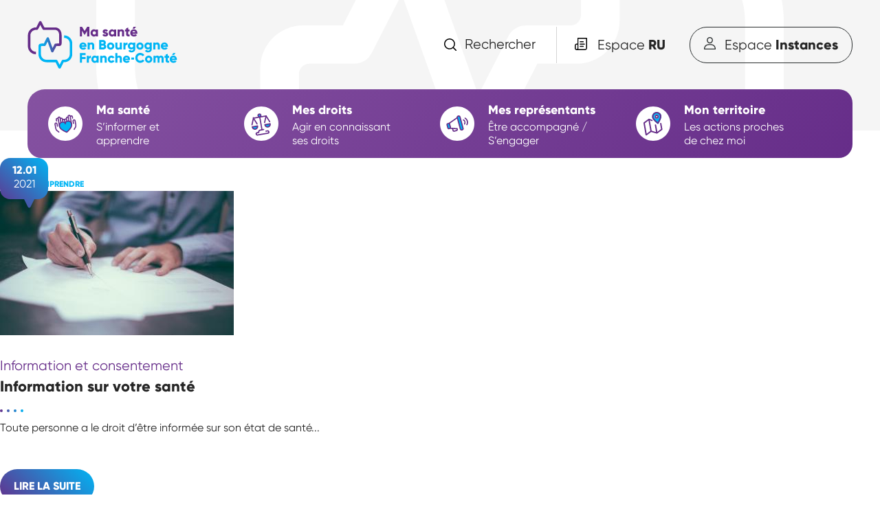

--- FILE ---
content_type: text/html; charset=UTF-8
request_url: https://ma-sante-en-bourgogne-franche-comte.org/taxonomy/term/2?page=1
body_size: 11676
content:


<!-- THEME DEBUG -->
<!-- THEME HOOK: 'html' -->
<!-- FILE NAME SUGGESTIONS:
   * html--taxonomy--term--2.html.twig
   * html--taxonomy--term--%.html.twig
   * html--taxonomy--term.html.twig
   * html--taxonomy.html.twig
   x html.html.twig
-->
<!-- BEGIN OUTPUT from 'sites/product/themes/custom/masante/templates/layout/html.html.twig' -->
<!DOCTYPE html>
<html lang="fr" dir="ltr" prefix="og: https://ogp.me/ns#">
  <head>
    <meta charset="utf-8" />
<noscript><style>form.antibot * :not(.antibot-message) { display: none !important; }</style>
</noscript><script async src="https://www.googletagmanager.com/gtag/js?id=UA-46766172-10"></script>
<script>window.dataLayer = window.dataLayer || [];function gtag(){dataLayer.push(arguments)};gtag("js", new Date());gtag("config", "UA-46766172-10", {"groups":"default","anonymize_ip":true});</script>
<script>var _paq = _paq || [];(function(){var u=(("https:" == document.location.protocol) ? "https://stats.pass-santejeunes-bourgogne-franche-comte.org/" : "http://stats.pass-santejeunes-bourgogne-franche-comte.org/");_paq.push(["setSiteId", "5"]);_paq.push(["setTrackerUrl", u+"matomo.php"]);_paq.push(["setDoNotTrack", 1]);if (!window.matomo_search_results_active) {_paq.push(["trackPageView"]);}_paq.push(["setIgnoreClasses", ["no-tracking","colorbox"]]);_paq.push(["enableLinkTracking"]);var d=document,g=d.createElement("script"),s=d.getElementsByTagName("script")[0];g.type="text/javascript";g.defer=true;g.async=true;g.src=u+"matomo.js";s.parentNode.insertBefore(g,s);})();</script>
<link rel="canonical" href="https://ma-sante-en-bourgogne-franche-comte.org/taxonomy/term/2" />
<meta name="Generator" content="Drupal 9 (https://www.drupal.org)" />
<meta name="MobileOptimized" content="width" />
<meta name="HandheldFriendly" content="true" />
<meta name="viewport" content="width=device-width, initial-scale=1.0" />
<link rel="icon" href="/core/misc/favicon.ico" type="image/vnd.microsoft.icon" />
<link rel="alternate" hreflang="fr" href="https://ma-sante-en-bourgogne-franche-comte.org/taxonomy/term/2" />
<link rel="alternate" type="application/rss+xml" title="Pour comprendre" href="https://ma-sante-en-bourgogne-franche-comte.org/taxonomy/term/2/feed" />

    <title>Pour comprendre | Ma santé en Bourgogne-Franche-Comté</title>
    <link rel="stylesheet" media="all" href="/sites/product/files/css/css_Pr8o7p8k3SwqkZjOMCFg0oXSvrxAsteU-qIvC5bsQxQ.css" />
<link rel="stylesheet" media="all" href="https://cdnjs.cloudflare.com/ajax/libs/fancybox/3.5.7/jquery.fancybox.css" />
<link rel="stylesheet" media="all" href="/sites/product/files/css/css_bJHmbzFledRYpM-Co1gLeuD8xtdeo9ygJxTQWjqvlN8.css" />

    
  </head>
  <body>
        <a href="#main-content" class="visually-hidden focusable">
      Aller au contenu principal
    </a>
    
    

<!-- THEME DEBUG -->
<!-- THEME HOOK: 'off_canvas_page_wrapper' -->
<!-- BEGIN OUTPUT from 'core/modules/system/templates/off-canvas-page-wrapper.html.twig' -->
  <div class="dialog-off-canvas-main-canvas" data-off-canvas-main-canvas>
    

<!-- THEME DEBUG -->
<!-- THEME HOOK: 'page' -->
<!-- FILE NAME SUGGESTIONS:
   * page--taxonomy--term--2.html.twig
   * page--taxonomy--term--%.html.twig
   * page--taxonomy--term.html.twig
   * page--taxonomy.html.twig
   x page.html.twig
-->
<!-- BEGIN OUTPUT from 'sites/product/themes/custom/masante/templates/layout/page.html.twig' -->
    <div class="layout-container">

        <header role="banner">
            <div id="container_recherche" class="container_recherche">
                <div class="limiter">
                    <div class="inner_recherche">
                        <div class="recherche_title">
                            <img src="/sites/product/themes/custom/masante/dist/assets/img/icone_recherche_header.svg">
                            <h3 class="purple text-bold-3-2">Rechercher sur le site</h3>
                        </div>

                        

<!-- THEME DEBUG -->
<!-- THEME HOOK: 'block' -->
<!-- FILE NAME SUGGESTIONS:
   * block--search-form-block.html.twig
   * block--search.html.twig
   x block.html.twig
-->
<!-- BEGIN OUTPUT from 'core/modules/block/templates/block.html.twig' -->
<div class="search-block-form" data-drupal-selector="search-block-form" role="search">
  
    
      

<!-- THEME DEBUG -->
<!-- THEME HOOK: 'form' -->
<!-- BEGIN OUTPUT from 'core/modules/system/templates/form.html.twig' -->
<form action="/search/node" method="get" id="search-block-form" accept-charset="UTF-8">
  

<!-- THEME DEBUG -->
<!-- THEME HOOK: 'form_element' -->
<!-- BEGIN OUTPUT from 'core/modules/system/templates/form-element.html.twig' -->
<div class="js-form-item form-item js-form-type-search form-item-keys js-form-item-keys form-no-label">
      

<!-- THEME DEBUG -->
<!-- THEME HOOK: 'form_element_label' -->
<!-- BEGIN OUTPUT from 'core/modules/system/templates/form-element-label.html.twig' -->
<label for="edit-keys" class="visually-hidden">Search</label>
<!-- END OUTPUT from 'core/modules/system/templates/form-element-label.html.twig' -->


        

<!-- THEME DEBUG -->
<!-- THEME HOOK: 'input__search' -->
<!-- FILE NAME SUGGESTIONS:
   * input--search.html.twig
   x input.html.twig
-->
<!-- BEGIN OUTPUT from 'core/modules/system/templates/input.html.twig' -->
<input title="Indiquer les termes à rechercher" placeholder="Tapez un terme, une expression…" data-drupal-selector="edit-keys" type="search" id="edit-keys" name="keys" value="" size="15" maxlength="128" class="form-search" />

<!-- END OUTPUT from 'core/modules/system/templates/input.html.twig' -->


        </div>

<!-- END OUTPUT from 'core/modules/system/templates/form-element.html.twig' -->



<!-- THEME DEBUG -->
<!-- THEME HOOK: 'container' -->
<!-- BEGIN OUTPUT from 'core/modules/system/templates/container.html.twig' -->
<div data-drupal-selector="edit-actions" class="form-actions js-form-wrapper form-wrapper" id="edit-actions">

<!-- THEME DEBUG -->
<!-- THEME HOOK: 'input__submit' -->
<!-- FILE NAME SUGGESTIONS:
   * input--submit.html.twig
   x input.html.twig
-->
<!-- BEGIN OUTPUT from 'core/modules/system/templates/input.html.twig' -->
<input data-drupal-selector="edit-submit" type="submit" id="edit-submit" value="ok" class="button js-form-submit form-submit" />

<!-- END OUTPUT from 'core/modules/system/templates/input.html.twig' -->

</div>

<!-- END OUTPUT from 'core/modules/system/templates/container.html.twig' -->


</form>

<!-- END OUTPUT from 'core/modules/system/templates/form.html.twig' -->


  </div>

<!-- END OUTPUT from 'core/modules/block/templates/block.html.twig' -->


                    </div>
                </div>
            </div>
            <div class="limiter">
                <div class="banner__content">
                    <div class="banner__left">
                        <a href="/">
                            <img src="/sites/product/themes/custom/masante/dist/assets/img/logo.svg" class="margin-top-3 margin-bottom-9">
                        </a>
                    </div>
                    <div class="recherche_header">
                        <span id="rechercher" class="rechercher" class="text-2">Rechercher</span>
                    </div>

                    <div class="banner__right">
                        <a href="/espace_ru" class="text-2">Espace <strong>RU</strong></a>
                        <a href="/espace_instance" class="text-2">Espace <strong>Instances</strong></a>
                    </div>
                    <div class="hamburger hamburger--stand">
                        <div class="hamburger-box">
                            <div class="hamburger-inner"></div>
                        </div>
                    </div>

                </div>
            </div>
            
        </header>

        <div class="limiter menu-top">
            <div class="container_menu">
                <div class="recherche_header search_mobile">
                    <a class="rechercher" href="/search/node" class="text-2">Rechercher</a>
                </div>
                <div class="banner__right banner__right_mobile">
                    <a href="/espace_ru" class="text-2">Espace <strong>RU</strong></a>
                    <a href="/espace_instance" class="text-2">Espace <strong>Instances</strong></a>
                </div>
                

<!-- THEME DEBUG -->
<!-- THEME HOOK: 'region' -->
<!-- FILE NAME SUGGESTIONS:
   * region--primary-menu.html.twig
   x region.html.twig
-->
<!-- BEGIN OUTPUT from 'core/modules/system/templates/region.html.twig' -->
  <div>
    

<!-- THEME DEBUG -->
<!-- THEME HOOK: 'block' -->
<!-- FILE NAME SUGGESTIONS:
   * block--masante-main-menu.html.twig
   * block--system-menu-block--main.html.twig
   x block--system-menu-block.html.twig
   * block--system.html.twig
   * block.html.twig
-->
<!-- BEGIN OUTPUT from 'core/modules/system/templates/block--system-menu-block.html.twig' -->
<nav role="navigation" aria-labelledby="block-masante-main-menu-menu" id="block-masante-main-menu">
            
  <h2 class="visually-hidden" id="block-masante-main-menu-menu">Navigation principale</h2>
  

        

<!-- THEME DEBUG -->
<!-- THEME HOOK: 'menu' -->
<!-- FILE NAME SUGGESTIONS:
   * menu--extras--main--primary-menu.html.twig
   * menu--extras--main.html.twig
   x menu--extras.html.twig
   * menu--main.html.twig
   * menu.html.twig
-->
<!-- BEGIN OUTPUT from 'sites/product/themes/custom/masante/templates/navigation/menu--extras.html.twig' -->


  <ul class="menu menu-level-0">
      
    <li class="menu-item menu-item--expanded">
      <span>Ma santé</span>
                    

<!-- THEME DEBUG -->
<!-- THEME HOOK: 'menu_link_content' -->
<!-- FILE NAME SUGGESTIONS:
   * menu-link-content--main--1--default.html.twig
   * menu-link-content--main--1.html.twig
   * menu-link-content--main--menu-level-0--default.html.twig
   * menu-link-content--main--menu-level-0.html.twig
   x menu-link-content--menu-level-0.html.twig
   * menu-link-content--main--default.html.twig
   * menu-link-content--main.html.twig
   * menu-link-content--default.html.twig
   * menu-link-content.html.twig
-->
<!-- BEGIN OUTPUT from 'sites/product/themes/custom/masante/templates/navigation/menu-link-content--menu-level-0.html.twig' -->

  
              

<!-- THEME DEBUG -->
<!-- THEME HOOK: 'field' -->
<!-- FILE NAME SUGGESTIONS:
   * field--menu-link-content--field-icone--main.html.twig
   x field--menu-link-content--field-icone.html.twig
   * field--menu-link-content--main.html.twig
   * field--field-icone.html.twig
   * field--file.html.twig
   * field.html.twig
-->
<!-- BEGIN OUTPUT from 'sites/product/themes/custom/masante/templates/field/field--menu-link-content--field-icone.html.twig' -->
    <img src="/sites/product/files/2021-01/ru.svg" class="menu-level-0__icone">

<!-- END OUTPUT from 'sites/product/themes/custom/masante/templates/field/field--menu-link-content--field-icone.html.twig' -->



<!-- THEME DEBUG -->
<!-- THEME HOOK: 'menu_levels' -->
<!-- FILE NAME SUGGESTIONS:
   * menu-levels--main--level-1.html.twig
   * menu-levels--main.html.twig
   * menu-levels--level-1.html.twig
   x menu-levels.html.twig
-->
<!-- BEGIN OUTPUT from 'sites/product/themes/custom/masante/templates/navigation/menu-levels.html.twig' -->

  <ul class="menu menu-level-1">
      
    <li class="menu-item">
      <a href="/sante-qui-es-tu" data-drupal-link-system-path="node/17">Santé, qui es-tu ?</a>
                    

<!-- THEME DEBUG -->
<!-- THEME HOOK: 'menu_link_content' -->
<!-- FILE NAME SUGGESTIONS:
   * menu-link-content--main--12--default.html.twig
   * menu-link-content--main--12.html.twig
   * menu-link-content--main--menu-level-1--default.html.twig
   * menu-link-content--main--menu-level-1.html.twig
   * menu-link-content--menu-level-1.html.twig
   * menu-link-content--main--default.html.twig
   * menu-link-content--main.html.twig
   * menu-link-content--default.html.twig
   x menu-link-content.html.twig
-->
<!-- BEGIN OUTPUT from 'sites/product/themes/custom/masante/templates/navigation/menu-link-content.html.twig' -->

  
  <div class="menu_link_content menu-link-contentmain view-mode-default menu-dropdown menu-dropdown-1 menu-type-default">
              
      </div>



<!-- END OUTPUT from 'sites/product/themes/custom/masante/templates/navigation/menu-link-content.html.twig' -->


          </li>
      
    <li class="menu-item">
      <a href="/node/19" data-drupal-link-system-path="node/19">Démocratie en santé</a>
                    

<!-- THEME DEBUG -->
<!-- THEME HOOK: 'menu_link_content' -->
<!-- FILE NAME SUGGESTIONS:
   * menu-link-content--main--14--default.html.twig
   * menu-link-content--main--14.html.twig
   * menu-link-content--main--menu-level-1--default.html.twig
   * menu-link-content--main--menu-level-1.html.twig
   * menu-link-content--menu-level-1.html.twig
   * menu-link-content--main--default.html.twig
   * menu-link-content--main.html.twig
   * menu-link-content--default.html.twig
   x menu-link-content.html.twig
-->
<!-- BEGIN OUTPUT from 'sites/product/themes/custom/masante/templates/navigation/menu-link-content.html.twig' -->

  
  <div class="menu_link_content menu-link-contentmain view-mode-default menu-dropdown menu-dropdown-1 menu-type-default">
              
      </div>



<!-- END OUTPUT from 'sites/product/themes/custom/masante/templates/navigation/menu-link-content.html.twig' -->


          </li>
      
    <li class="menu-item">
      <a href="/etre-acteur-de-sa-sante" data-drupal-link-system-path="node/18">Être acteur de sa santé</a>
                    

<!-- THEME DEBUG -->
<!-- THEME HOOK: 'menu_link_content' -->
<!-- FILE NAME SUGGESTIONS:
   * menu-link-content--main--13--default.html.twig
   * menu-link-content--main--13.html.twig
   * menu-link-content--main--menu-level-1--default.html.twig
   * menu-link-content--main--menu-level-1.html.twig
   * menu-link-content--menu-level-1.html.twig
   * menu-link-content--main--default.html.twig
   * menu-link-content--main.html.twig
   * menu-link-content--default.html.twig
   x menu-link-content.html.twig
-->
<!-- BEGIN OUTPUT from 'sites/product/themes/custom/masante/templates/navigation/menu-link-content.html.twig' -->

  
  <div class="menu_link_content menu-link-contentmain view-mode-default menu-dropdown menu-dropdown-1 menu-type-default">
              
      </div>



<!-- END OUTPUT from 'sites/product/themes/custom/masante/templates/navigation/menu-link-content.html.twig' -->


          </li>
      
    <li class="menu-item">
      <a href="/l-actu-de-la-democratie-en-sante" data-drupal-link-system-path="node/2641">L’actu de la démocratie en santé</a>
                    

<!-- THEME DEBUG -->
<!-- THEME HOOK: 'menu_link_content' -->
<!-- FILE NAME SUGGESTIONS:
   * menu-link-content--main--18--default.html.twig
   * menu-link-content--main--18.html.twig
   * menu-link-content--main--menu-level-1--default.html.twig
   * menu-link-content--main--menu-level-1.html.twig
   * menu-link-content--menu-level-1.html.twig
   * menu-link-content--main--default.html.twig
   * menu-link-content--main.html.twig
   * menu-link-content--default.html.twig
   x menu-link-content.html.twig
-->
<!-- BEGIN OUTPUT from 'sites/product/themes/custom/masante/templates/navigation/menu-link-content.html.twig' -->

  
  <div class="menu_link_content menu-link-contentmain view-mode-default menu-dropdown menu-dropdown-1 menu-type-default">
              
      </div>



<!-- END OUTPUT from 'sites/product/themes/custom/masante/templates/navigation/menu-link-content.html.twig' -->


          </li>
    </ul>



<!-- END OUTPUT from 'sites/product/themes/custom/masante/templates/navigation/menu-levels.html.twig' -->



<!-- THEME DEBUG -->
<!-- THEME HOOK: 'field' -->
<!-- FILE NAME SUGGESTIONS:
   * field--menu-link-content--field-sous-titre--main.html.twig
   * field--menu-link-content--field-sous-titre.html.twig
   * field--menu-link-content--main.html.twig
   x field--field-sous-titre.html.twig
   * field--string.html.twig
   * field.html.twig
-->
<!-- BEGIN OUTPUT from 'sites/product/themes/custom/masante/templates/field/field--field-sous-titre.html.twig' -->
    <div class="text-1-6 white menu-level-0__soustitre">S’informer et apprendre</div>

<!-- END OUTPUT from 'sites/product/themes/custom/masante/templates/field/field--field-sous-titre.html.twig' -->


          


<!-- END OUTPUT from 'sites/product/themes/custom/masante/templates/navigation/menu-link-content--menu-level-0.html.twig' -->


          </li>
      
    <li class="menu-item menu-item--expanded">
      <span>Mes droits</span>
                    

<!-- THEME DEBUG -->
<!-- THEME HOOK: 'menu_link_content' -->
<!-- FILE NAME SUGGESTIONS:
   * menu-link-content--main--2--default.html.twig
   * menu-link-content--main--2.html.twig
   * menu-link-content--main--menu-level-0--default.html.twig
   * menu-link-content--main--menu-level-0.html.twig
   x menu-link-content--menu-level-0.html.twig
   * menu-link-content--main--default.html.twig
   * menu-link-content--main.html.twig
   * menu-link-content--default.html.twig
   * menu-link-content.html.twig
-->
<!-- BEGIN OUTPUT from 'sites/product/themes/custom/masante/templates/navigation/menu-link-content--menu-level-0.html.twig' -->

  
              

<!-- THEME DEBUG -->
<!-- THEME HOOK: 'field' -->
<!-- FILE NAME SUGGESTIONS:
   * field--menu-link-content--field-icone--main.html.twig
   x field--menu-link-content--field-icone.html.twig
   * field--menu-link-content--main.html.twig
   * field--field-icone.html.twig
   * field--file.html.twig
   * field.html.twig
-->
<!-- BEGIN OUTPUT from 'sites/product/themes/custom/masante/templates/field/field--menu-link-content--field-icone.html.twig' -->
    <img src="/sites/product/files/2021-01/ru2.svg" class="menu-level-0__icone">

<!-- END OUTPUT from 'sites/product/themes/custom/masante/templates/field/field--menu-link-content--field-icone.html.twig' -->



<!-- THEME DEBUG -->
<!-- THEME HOOK: 'menu_levels' -->
<!-- FILE NAME SUGGESTIONS:
   * menu-levels--main--level-1.html.twig
   * menu-levels--main.html.twig
   * menu-levels--level-1.html.twig
   x menu-levels.html.twig
-->
<!-- BEGIN OUTPUT from 'sites/product/themes/custom/masante/templates/navigation/menu-levels.html.twig' -->

  <ul class="menu menu-level-1">
      
    <li class="menu-item">
      <a href="/jaccede-aux-soins" data-drupal-link-system-path="node/12">J’accède aux soins</a>
                    

<!-- THEME DEBUG -->
<!-- THEME HOOK: 'menu_link_content' -->
<!-- FILE NAME SUGGESTIONS:
   * menu-link-content--main--7--default.html.twig
   * menu-link-content--main--7.html.twig
   * menu-link-content--main--menu-level-1--default.html.twig
   * menu-link-content--main--menu-level-1.html.twig
   * menu-link-content--menu-level-1.html.twig
   * menu-link-content--main--default.html.twig
   * menu-link-content--main.html.twig
   * menu-link-content--default.html.twig
   x menu-link-content.html.twig
-->
<!-- BEGIN OUTPUT from 'sites/product/themes/custom/masante/templates/navigation/menu-link-content.html.twig' -->

  
  <div class="menu_link_content menu-link-contentmain view-mode-default menu-dropdown menu-dropdown-1 menu-type-default">
              
      </div>



<!-- END OUTPUT from 'sites/product/themes/custom/masante/templates/navigation/menu-link-content.html.twig' -->


          </li>
      
    <li class="menu-item">
      <a href="/je-suis-malade" data-drupal-link-system-path="node/1">Je suis malade</a>
                    

<!-- THEME DEBUG -->
<!-- THEME HOOK: 'menu_link_content' -->
<!-- FILE NAME SUGGESTIONS:
   * menu-link-content--main--4--default.html.twig
   * menu-link-content--main--4.html.twig
   * menu-link-content--main--menu-level-1--default.html.twig
   * menu-link-content--main--menu-level-1.html.twig
   * menu-link-content--menu-level-1.html.twig
   * menu-link-content--main--default.html.twig
   * menu-link-content--main.html.twig
   * menu-link-content--default.html.twig
   x menu-link-content.html.twig
-->
<!-- BEGIN OUTPUT from 'sites/product/themes/custom/masante/templates/navigation/menu-link-content.html.twig' -->

  
  <div class="menu_link_content menu-link-contentmain view-mode-default menu-dropdown menu-dropdown-1 menu-type-default">
              
      </div>



<!-- END OUTPUT from 'sites/product/themes/custom/masante/templates/navigation/menu-link-content.html.twig' -->


          </li>
      
    <li class="menu-item">
      <a href="/je-suis-en-situation-de-handicap" data-drupal-link-system-path="node/11">Je suis en situation de handicap</a>
                    

<!-- THEME DEBUG -->
<!-- THEME HOOK: 'menu_link_content' -->
<!-- FILE NAME SUGGESTIONS:
   * menu-link-content--main--6--default.html.twig
   * menu-link-content--main--6.html.twig
   * menu-link-content--main--menu-level-1--default.html.twig
   * menu-link-content--main--menu-level-1.html.twig
   * menu-link-content--menu-level-1.html.twig
   * menu-link-content--main--default.html.twig
   * menu-link-content--main.html.twig
   * menu-link-content--default.html.twig
   x menu-link-content.html.twig
-->
<!-- BEGIN OUTPUT from 'sites/product/themes/custom/masante/templates/navigation/menu-link-content.html.twig' -->

  
  <div class="menu_link_content menu-link-contentmain view-mode-default menu-dropdown menu-dropdown-1 menu-type-default">
              
      </div>



<!-- END OUTPUT from 'sites/product/themes/custom/masante/templates/navigation/menu-link-content.html.twig' -->


          </li>
      
    <li class="menu-item">
      <a href="/je-minforme-sur-la-fin-de-vie" data-drupal-link-system-path="node/10">Je m’informe sur la fin de vie</a>
                    

<!-- THEME DEBUG -->
<!-- THEME HOOK: 'menu_link_content' -->
<!-- FILE NAME SUGGESTIONS:
   * menu-link-content--main--5--default.html.twig
   * menu-link-content--main--5.html.twig
   * menu-link-content--main--menu-level-1--default.html.twig
   * menu-link-content--main--menu-level-1.html.twig
   * menu-link-content--menu-level-1.html.twig
   * menu-link-content--main--default.html.twig
   * menu-link-content--main.html.twig
   * menu-link-content--default.html.twig
   x menu-link-content.html.twig
-->
<!-- BEGIN OUTPUT from 'sites/product/themes/custom/masante/templates/navigation/menu-link-content.html.twig' -->

  
  <div class="menu_link_content menu-link-contentmain view-mode-default menu-dropdown menu-dropdown-1 menu-type-default">
              
      </div>



<!-- END OUTPUT from 'sites/product/themes/custom/masante/templates/navigation/menu-link-content.html.twig' -->


          </li>
      
    <li class="menu-item">
      <a href="/ma-sante-et-celle-des-autres" data-drupal-link-system-path="node/13">Ma santé et celle des autres</a>
                    

<!-- THEME DEBUG -->
<!-- THEME HOOK: 'menu_link_content' -->
<!-- FILE NAME SUGGESTIONS:
   * menu-link-content--main--8--default.html.twig
   * menu-link-content--main--8.html.twig
   * menu-link-content--main--menu-level-1--default.html.twig
   * menu-link-content--main--menu-level-1.html.twig
   * menu-link-content--menu-level-1.html.twig
   * menu-link-content--main--default.html.twig
   * menu-link-content--main.html.twig
   * menu-link-content--default.html.twig
   x menu-link-content.html.twig
-->
<!-- BEGIN OUTPUT from 'sites/product/themes/custom/masante/templates/navigation/menu-link-content.html.twig' -->

  
  <div class="menu_link_content menu-link-contentmain view-mode-default menu-dropdown menu-dropdown-1 menu-type-default">
              
      </div>



<!-- END OUTPUT from 'sites/product/themes/custom/masante/templates/navigation/menu-link-content.html.twig' -->


          </li>
      
    <li class="menu-item">
      <a href="/je-fais-valoir-mes-droits" data-drupal-link-system-path="node/14">Je fais valoir mes droits</a>
                    

<!-- THEME DEBUG -->
<!-- THEME HOOK: 'menu_link_content' -->
<!-- FILE NAME SUGGESTIONS:
   * menu-link-content--main--9--default.html.twig
   * menu-link-content--main--9.html.twig
   * menu-link-content--main--menu-level-1--default.html.twig
   * menu-link-content--main--menu-level-1.html.twig
   * menu-link-content--menu-level-1.html.twig
   * menu-link-content--main--default.html.twig
   * menu-link-content--main.html.twig
   * menu-link-content--default.html.twig
   x menu-link-content.html.twig
-->
<!-- BEGIN OUTPUT from 'sites/product/themes/custom/masante/templates/navigation/menu-link-content.html.twig' -->

  
  <div class="menu_link_content menu-link-contentmain view-mode-default menu-dropdown menu-dropdown-1 menu-type-default">
              
      </div>



<!-- END OUTPUT from 'sites/product/themes/custom/masante/templates/navigation/menu-link-content.html.twig' -->


          </li>
    </ul>



<!-- END OUTPUT from 'sites/product/themes/custom/masante/templates/navigation/menu-levels.html.twig' -->



<!-- THEME DEBUG -->
<!-- THEME HOOK: 'field' -->
<!-- FILE NAME SUGGESTIONS:
   * field--menu-link-content--field-sous-titre--main.html.twig
   * field--menu-link-content--field-sous-titre.html.twig
   * field--menu-link-content--main.html.twig
   x field--field-sous-titre.html.twig
   * field--string.html.twig
   * field.html.twig
-->
<!-- BEGIN OUTPUT from 'sites/product/themes/custom/masante/templates/field/field--field-sous-titre.html.twig' -->
    <div class="text-1-6 white menu-level-0__soustitre">Agir en connaissant ses droits</div>

<!-- END OUTPUT from 'sites/product/themes/custom/masante/templates/field/field--field-sous-titre.html.twig' -->


          


<!-- END OUTPUT from 'sites/product/themes/custom/masante/templates/navigation/menu-link-content--menu-level-0.html.twig' -->


          </li>
      
    <li class="menu-item menu-item--expanded">
      <span>Mes représentants</span>
                    

<!-- THEME DEBUG -->
<!-- THEME HOOK: 'menu_link_content' -->
<!-- FILE NAME SUGGESTIONS:
   * menu-link-content--main--3--default.html.twig
   * menu-link-content--main--3.html.twig
   * menu-link-content--main--menu-level-0--default.html.twig
   * menu-link-content--main--menu-level-0.html.twig
   x menu-link-content--menu-level-0.html.twig
   * menu-link-content--main--default.html.twig
   * menu-link-content--main.html.twig
   * menu-link-content--default.html.twig
   * menu-link-content.html.twig
-->
<!-- BEGIN OUTPUT from 'sites/product/themes/custom/masante/templates/navigation/menu-link-content--menu-level-0.html.twig' -->

  
              

<!-- THEME DEBUG -->
<!-- THEME HOOK: 'field' -->
<!-- FILE NAME SUGGESTIONS:
   * field--menu-link-content--field-icone--main.html.twig
   x field--menu-link-content--field-icone.html.twig
   * field--menu-link-content--main.html.twig
   * field--field-icone.html.twig
   * field--file.html.twig
   * field.html.twig
-->
<!-- BEGIN OUTPUT from 'sites/product/themes/custom/masante/templates/field/field--menu-link-content--field-icone.html.twig' -->
    <img src="/sites/product/files/2021-01/ru3.svg" class="menu-level-0__icone">

<!-- END OUTPUT from 'sites/product/themes/custom/masante/templates/field/field--menu-link-content--field-icone.html.twig' -->



<!-- THEME DEBUG -->
<!-- THEME HOOK: 'menu_levels' -->
<!-- FILE NAME SUGGESTIONS:
   * menu-levels--main--level-1.html.twig
   * menu-levels--main.html.twig
   * menu-levels--level-1.html.twig
   x menu-levels.html.twig
-->
<!-- BEGIN OUTPUT from 'sites/product/themes/custom/masante/templates/navigation/menu-levels.html.twig' -->

  <ul class="menu menu-level-1">
      
    <li class="menu-item">
      <a href="/un-representant-dusager" data-drupal-link-system-path="node/16">Un représentant d’usager ?</a>
                    

<!-- THEME DEBUG -->
<!-- THEME HOOK: 'menu_link_content' -->
<!-- FILE NAME SUGGESTIONS:
   * menu-link-content--main--11--default.html.twig
   * menu-link-content--main--11.html.twig
   * menu-link-content--main--menu-level-1--default.html.twig
   * menu-link-content--main--menu-level-1.html.twig
   * menu-link-content--menu-level-1.html.twig
   * menu-link-content--main--default.html.twig
   * menu-link-content--main.html.twig
   * menu-link-content--default.html.twig
   x menu-link-content.html.twig
-->
<!-- BEGIN OUTPUT from 'sites/product/themes/custom/masante/templates/navigation/menu-link-content.html.twig' -->

  
  <div class="menu_link_content menu-link-contentmain view-mode-default menu-dropdown menu-dropdown-1 menu-type-default">
              
      </div>



<!-- END OUTPUT from 'sites/product/themes/custom/masante/templates/navigation/menu-link-content.html.twig' -->


          </li>
      
    <li class="menu-item">
      <a href="/portraits-dassociations" data-drupal-link-system-path="node/15">Portraits d’associations</a>
                    

<!-- THEME DEBUG -->
<!-- THEME HOOK: 'menu_link_content' -->
<!-- FILE NAME SUGGESTIONS:
   * menu-link-content--main--10--default.html.twig
   * menu-link-content--main--10.html.twig
   * menu-link-content--main--menu-level-1--default.html.twig
   * menu-link-content--main--menu-level-1.html.twig
   * menu-link-content--menu-level-1.html.twig
   * menu-link-content--main--default.html.twig
   * menu-link-content--main.html.twig
   * menu-link-content--default.html.twig
   x menu-link-content.html.twig
-->
<!-- BEGIN OUTPUT from 'sites/product/themes/custom/masante/templates/navigation/menu-link-content.html.twig' -->

  
  <div class="menu_link_content menu-link-contentmain view-mode-default menu-dropdown menu-dropdown-1 menu-type-default">
              
      </div>



<!-- END OUTPUT from 'sites/product/themes/custom/masante/templates/navigation/menu-link-content.html.twig' -->


          </li>
      
    <li class="menu-item">
      <a href="/les-visages-de-la-crsa" data-drupal-link-system-path="node/3518">Les visages de la CRSA</a>
                    

<!-- THEME DEBUG -->
<!-- THEME HOOK: 'menu_link_content' -->
<!-- FILE NAME SUGGESTIONS:
   * menu-link-content--main--19--default.html.twig
   * menu-link-content--main--19.html.twig
   * menu-link-content--main--menu-level-1--default.html.twig
   * menu-link-content--main--menu-level-1.html.twig
   * menu-link-content--menu-level-1.html.twig
   * menu-link-content--main--default.html.twig
   * menu-link-content--main.html.twig
   * menu-link-content--default.html.twig
   x menu-link-content.html.twig
-->
<!-- BEGIN OUTPUT from 'sites/product/themes/custom/masante/templates/navigation/menu-link-content.html.twig' -->

  
  <div class="menu_link_content menu-link-contentmain view-mode-default menu-dropdown menu-dropdown-1 menu-type-default">
              
      </div>



<!-- END OUTPUT from 'sites/product/themes/custom/masante/templates/navigation/menu-link-content.html.twig' -->


          </li>
    </ul>



<!-- END OUTPUT from 'sites/product/themes/custom/masante/templates/navigation/menu-levels.html.twig' -->



<!-- THEME DEBUG -->
<!-- THEME HOOK: 'field' -->
<!-- FILE NAME SUGGESTIONS:
   * field--menu-link-content--field-sous-titre--main.html.twig
   * field--menu-link-content--field-sous-titre.html.twig
   * field--menu-link-content--main.html.twig
   x field--field-sous-titre.html.twig
   * field--string.html.twig
   * field.html.twig
-->
<!-- BEGIN OUTPUT from 'sites/product/themes/custom/masante/templates/field/field--field-sous-titre.html.twig' -->
    <div class="text-1-6 white menu-level-0__soustitre">Être accompagné / S’engager</div>

<!-- END OUTPUT from 'sites/product/themes/custom/masante/templates/field/field--field-sous-titre.html.twig' -->


          


<!-- END OUTPUT from 'sites/product/themes/custom/masante/templates/navigation/menu-link-content--menu-level-0.html.twig' -->


          </li>
      
    <li class="menu-item menu-item--expanded">
      <span>Mon territoire</span>
                    

<!-- THEME DEBUG -->
<!-- THEME HOOK: 'menu_link_content' -->
<!-- FILE NAME SUGGESTIONS:
   * menu-link-content--main--20--default.html.twig
   * menu-link-content--main--20.html.twig
   * menu-link-content--main--menu-level-0--default.html.twig
   * menu-link-content--main--menu-level-0.html.twig
   x menu-link-content--menu-level-0.html.twig
   * menu-link-content--main--default.html.twig
   * menu-link-content--main.html.twig
   * menu-link-content--default.html.twig
   * menu-link-content.html.twig
-->
<!-- BEGIN OUTPUT from 'sites/product/themes/custom/masante/templates/navigation/menu-link-content--menu-level-0.html.twig' -->

  
              

<!-- THEME DEBUG -->
<!-- THEME HOOK: 'field' -->
<!-- FILE NAME SUGGESTIONS:
   * field--menu-link-content--field-icone--main.html.twig
   x field--menu-link-content--field-icone.html.twig
   * field--menu-link-content--main.html.twig
   * field--field-icone.html.twig
   * field--file.html.twig
   * field.html.twig
-->
<!-- BEGIN OUTPUT from 'sites/product/themes/custom/masante/templates/field/field--menu-link-content--field-icone.html.twig' -->
    <img src="/sites/product/files/2025-06/territoire_8.svg" class="menu-level-0__icone">

<!-- END OUTPUT from 'sites/product/themes/custom/masante/templates/field/field--menu-link-content--field-icone.html.twig' -->



<!-- THEME DEBUG -->
<!-- THEME HOOK: 'menu_levels' -->
<!-- FILE NAME SUGGESTIONS:
   * menu-levels--main--level-1.html.twig
   * menu-levels--main.html.twig
   * menu-levels--level-1.html.twig
   x menu-levels.html.twig
-->
<!-- BEGIN OUTPUT from 'sites/product/themes/custom/masante/templates/navigation/menu-levels.html.twig' -->

  <ul class="menu menu-level-1">
      
    <li class="menu-item">
      <a href="/ma-region" data-drupal-link-system-path="node/3524">Ma région</a>
                    

<!-- THEME DEBUG -->
<!-- THEME HOOK: 'menu_link_content' -->
<!-- FILE NAME SUGGESTIONS:
   * menu-link-content--main--29--default.html.twig
   * menu-link-content--main--29.html.twig
   * menu-link-content--main--menu-level-1--default.html.twig
   * menu-link-content--main--menu-level-1.html.twig
   * menu-link-content--menu-level-1.html.twig
   * menu-link-content--main--default.html.twig
   * menu-link-content--main.html.twig
   * menu-link-content--default.html.twig
   x menu-link-content.html.twig
-->
<!-- BEGIN OUTPUT from 'sites/product/themes/custom/masante/templates/navigation/menu-link-content.html.twig' -->

  
  <div class="menu_link_content menu-link-contentmain view-mode-default menu-dropdown menu-dropdown-1 menu-type-default">
              
      </div>



<!-- END OUTPUT from 'sites/product/themes/custom/masante/templates/navigation/menu-link-content.html.twig' -->


          </li>
      
    <li class="menu-item">
      <a href="/cote-dor" data-drupal-link-system-path="node/3519">Côte-d&#039;Or</a>
                    

<!-- THEME DEBUG -->
<!-- THEME HOOK: 'menu_link_content' -->
<!-- FILE NAME SUGGESTIONS:
   * menu-link-content--main--22--default.html.twig
   * menu-link-content--main--22.html.twig
   * menu-link-content--main--menu-level-1--default.html.twig
   * menu-link-content--main--menu-level-1.html.twig
   * menu-link-content--menu-level-1.html.twig
   * menu-link-content--main--default.html.twig
   * menu-link-content--main.html.twig
   * menu-link-content--default.html.twig
   x menu-link-content.html.twig
-->
<!-- BEGIN OUTPUT from 'sites/product/themes/custom/masante/templates/navigation/menu-link-content.html.twig' -->

  
  <div class="menu_link_content menu-link-contentmain view-mode-default menu-dropdown menu-dropdown-1 menu-type-default">
              
      </div>



<!-- END OUTPUT from 'sites/product/themes/custom/masante/templates/navigation/menu-link-content.html.twig' -->


          </li>
      
    <li class="menu-item">
      <a href="/doubs" data-drupal-link-system-path="node/3520">Doubs</a>
                    

<!-- THEME DEBUG -->
<!-- THEME HOOK: 'menu_link_content' -->
<!-- FILE NAME SUGGESTIONS:
   * menu-link-content--main--23--default.html.twig
   * menu-link-content--main--23.html.twig
   * menu-link-content--main--menu-level-1--default.html.twig
   * menu-link-content--main--menu-level-1.html.twig
   * menu-link-content--menu-level-1.html.twig
   * menu-link-content--main--default.html.twig
   * menu-link-content--main.html.twig
   * menu-link-content--default.html.twig
   x menu-link-content.html.twig
-->
<!-- BEGIN OUTPUT from 'sites/product/themes/custom/masante/templates/navigation/menu-link-content.html.twig' -->

  
  <div class="menu_link_content menu-link-contentmain view-mode-default menu-dropdown menu-dropdown-1 menu-type-default">
              
      </div>



<!-- END OUTPUT from 'sites/product/themes/custom/masante/templates/navigation/menu-link-content.html.twig' -->


          </li>
      
    <li class="menu-item">
      <a href="/haute-saone" data-drupal-link-system-path="node/3521">Haute-Saône</a>
                    

<!-- THEME DEBUG -->
<!-- THEME HOOK: 'menu_link_content' -->
<!-- FILE NAME SUGGESTIONS:
   * menu-link-content--main--24--default.html.twig
   * menu-link-content--main--24.html.twig
   * menu-link-content--main--menu-level-1--default.html.twig
   * menu-link-content--main--menu-level-1.html.twig
   * menu-link-content--menu-level-1.html.twig
   * menu-link-content--main--default.html.twig
   * menu-link-content--main.html.twig
   * menu-link-content--default.html.twig
   x menu-link-content.html.twig
-->
<!-- BEGIN OUTPUT from 'sites/product/themes/custom/masante/templates/navigation/menu-link-content.html.twig' -->

  
  <div class="menu_link_content menu-link-contentmain view-mode-default menu-dropdown menu-dropdown-1 menu-type-default">
              
      </div>



<!-- END OUTPUT from 'sites/product/themes/custom/masante/templates/navigation/menu-link-content.html.twig' -->


          </li>
      
    <li class="menu-item">
      <a href="/jura" data-drupal-link-system-path="node/3522">Jura</a>
                    

<!-- THEME DEBUG -->
<!-- THEME HOOK: 'menu_link_content' -->
<!-- FILE NAME SUGGESTIONS:
   * menu-link-content--main--25--default.html.twig
   * menu-link-content--main--25.html.twig
   * menu-link-content--main--menu-level-1--default.html.twig
   * menu-link-content--main--menu-level-1.html.twig
   * menu-link-content--menu-level-1.html.twig
   * menu-link-content--main--default.html.twig
   * menu-link-content--main.html.twig
   * menu-link-content--default.html.twig
   x menu-link-content.html.twig
-->
<!-- BEGIN OUTPUT from 'sites/product/themes/custom/masante/templates/navigation/menu-link-content.html.twig' -->

  
  <div class="menu_link_content menu-link-contentmain view-mode-default menu-dropdown menu-dropdown-1 menu-type-default">
              
      </div>



<!-- END OUTPUT from 'sites/product/themes/custom/masante/templates/navigation/menu-link-content.html.twig' -->


          </li>
      
    <li class="menu-item">
      <a href="/nievre" data-drupal-link-system-path="node/3523">Nièvre</a>
                    

<!-- THEME DEBUG -->
<!-- THEME HOOK: 'menu_link_content' -->
<!-- FILE NAME SUGGESTIONS:
   * menu-link-content--main--21--default.html.twig
   * menu-link-content--main--21.html.twig
   * menu-link-content--main--menu-level-1--default.html.twig
   * menu-link-content--main--menu-level-1.html.twig
   * menu-link-content--menu-level-1.html.twig
   * menu-link-content--main--default.html.twig
   * menu-link-content--main.html.twig
   * menu-link-content--default.html.twig
   x menu-link-content.html.twig
-->
<!-- BEGIN OUTPUT from 'sites/product/themes/custom/masante/templates/navigation/menu-link-content.html.twig' -->

  
  <div class="menu_link_content menu-link-contentmain view-mode-default menu-dropdown menu-dropdown-1 menu-type-default">
              
      </div>



<!-- END OUTPUT from 'sites/product/themes/custom/masante/templates/navigation/menu-link-content.html.twig' -->


          </li>
      
    <li class="menu-item">
      <a href="/saone-et-loire" data-drupal-link-system-path="node/3526">Saône-et-Loire</a>
                    

<!-- THEME DEBUG -->
<!-- THEME HOOK: 'menu_link_content' -->
<!-- FILE NAME SUGGESTIONS:
   * menu-link-content--main--26--default.html.twig
   * menu-link-content--main--26.html.twig
   * menu-link-content--main--menu-level-1--default.html.twig
   * menu-link-content--main--menu-level-1.html.twig
   * menu-link-content--menu-level-1.html.twig
   * menu-link-content--main--default.html.twig
   * menu-link-content--main.html.twig
   * menu-link-content--default.html.twig
   x menu-link-content.html.twig
-->
<!-- BEGIN OUTPUT from 'sites/product/themes/custom/masante/templates/navigation/menu-link-content.html.twig' -->

  
  <div class="menu_link_content menu-link-contentmain view-mode-default menu-dropdown menu-dropdown-1 menu-type-default">
              
      </div>



<!-- END OUTPUT from 'sites/product/themes/custom/masante/templates/navigation/menu-link-content.html.twig' -->


          </li>
      
    <li class="menu-item">
      <a href="/yonne" data-drupal-link-system-path="node/3527">Yonne</a>
                    

<!-- THEME DEBUG -->
<!-- THEME HOOK: 'menu_link_content' -->
<!-- FILE NAME SUGGESTIONS:
   * menu-link-content--main--27--default.html.twig
   * menu-link-content--main--27.html.twig
   * menu-link-content--main--menu-level-1--default.html.twig
   * menu-link-content--main--menu-level-1.html.twig
   * menu-link-content--menu-level-1.html.twig
   * menu-link-content--main--default.html.twig
   * menu-link-content--main.html.twig
   * menu-link-content--default.html.twig
   x menu-link-content.html.twig
-->
<!-- BEGIN OUTPUT from 'sites/product/themes/custom/masante/templates/navigation/menu-link-content.html.twig' -->

  
  <div class="menu_link_content menu-link-contentmain view-mode-default menu-dropdown menu-dropdown-1 menu-type-default">
              
      </div>



<!-- END OUTPUT from 'sites/product/themes/custom/masante/templates/navigation/menu-link-content.html.twig' -->


          </li>
      
    <li class="menu-item">
      <a href="/nord-franche-comte" data-drupal-link-system-path="node/3525">Nord Franche-Comté</a>
                    

<!-- THEME DEBUG -->
<!-- THEME HOOK: 'menu_link_content' -->
<!-- FILE NAME SUGGESTIONS:
   * menu-link-content--main--28--default.html.twig
   * menu-link-content--main--28.html.twig
   * menu-link-content--main--menu-level-1--default.html.twig
   * menu-link-content--main--menu-level-1.html.twig
   * menu-link-content--menu-level-1.html.twig
   * menu-link-content--main--default.html.twig
   * menu-link-content--main.html.twig
   * menu-link-content--default.html.twig
   x menu-link-content.html.twig
-->
<!-- BEGIN OUTPUT from 'sites/product/themes/custom/masante/templates/navigation/menu-link-content.html.twig' -->

  
  <div class="menu_link_content menu-link-contentmain view-mode-default menu-dropdown menu-dropdown-1 menu-type-default">
              
      </div>



<!-- END OUTPUT from 'sites/product/themes/custom/masante/templates/navigation/menu-link-content.html.twig' -->


          </li>
    </ul>



<!-- END OUTPUT from 'sites/product/themes/custom/masante/templates/navigation/menu-levels.html.twig' -->



<!-- THEME DEBUG -->
<!-- THEME HOOK: 'field' -->
<!-- FILE NAME SUGGESTIONS:
   * field--menu-link-content--field-sous-titre--main.html.twig
   * field--menu-link-content--field-sous-titre.html.twig
   * field--menu-link-content--main.html.twig
   x field--field-sous-titre.html.twig
   * field--string.html.twig
   * field.html.twig
-->
<!-- BEGIN OUTPUT from 'sites/product/themes/custom/masante/templates/field/field--field-sous-titre.html.twig' -->
    <div class="text-1-6 white menu-level-0__soustitre">Les actions proches de chez moi</div>

<!-- END OUTPUT from 'sites/product/themes/custom/masante/templates/field/field--field-sous-titre.html.twig' -->


          


<!-- END OUTPUT from 'sites/product/themes/custom/masante/templates/navigation/menu-link-content--menu-level-0.html.twig' -->


          </li>
    </ul>


<!-- END OUTPUT from 'sites/product/themes/custom/masante/templates/navigation/menu--extras.html.twig' -->


  </nav>

<!-- END OUTPUT from 'core/modules/system/templates/block--system-menu-block.html.twig' -->


  </div>

<!-- END OUTPUT from 'core/modules/system/templates/region.html.twig' -->


            </div>

        </div>
        

        

        

<!-- THEME DEBUG -->
<!-- THEME HOOK: 'region' -->
<!-- FILE NAME SUGGESTIONS:
   * region--highlighted.html.twig
   x region.html.twig
-->
<!-- BEGIN OUTPUT from 'core/modules/system/templates/region.html.twig' -->
  <div>
    

<!-- THEME DEBUG -->
<!-- THEME HOOK: 'block' -->
<!-- FILE NAME SUGGESTIONS:
   * block--masante-messages.html.twig
   x block--system-messages-block.html.twig
   * block--system.html.twig
   * block.html.twig
-->
<!-- BEGIN OUTPUT from 'core/modules/system/templates/block--system-messages-block.html.twig' -->
<div data-drupal-messages-fallback class="hidden"></div>

<!-- END OUTPUT from 'core/modules/system/templates/block--system-messages-block.html.twig' -->


  </div>

<!-- END OUTPUT from 'core/modules/system/templates/region.html.twig' -->



        

        <main role="main">
            <a id="main-content" tabindex="-1"></a>
            <div class="layout-content">
                

<!-- THEME DEBUG -->
<!-- THEME HOOK: 'region' -->
<!-- FILE NAME SUGGESTIONS:
   * region--content.html.twig
   x region.html.twig
-->
<!-- BEGIN OUTPUT from 'core/modules/system/templates/region.html.twig' -->
  <div>
    

<!-- THEME DEBUG -->
<!-- THEME HOOK: 'block' -->
<!-- FILE NAME SUGGESTIONS:
   * block--masante-content.html.twig
   * block--system-main-block.html.twig
   * block--system.html.twig
   x block.html.twig
-->
<!-- BEGIN OUTPUT from 'core/modules/block/templates/block.html.twig' -->
<div id="block-masante-content">
  
    
      

<!-- THEME DEBUG -->
<!-- THEME HOOK: 'container' -->
<!-- BEGIN OUTPUT from 'core/modules/system/templates/container.html.twig' -->
<div class="views-element-container">

<!-- THEME DEBUG -->
<!-- THEME HOOK: 'views_view' -->
<!-- BEGIN OUTPUT from 'core/modules/views/templates/views-view.html.twig' -->
<div class="js-view-dom-id-38656888c230dd905950b4f67e818ddbd72d53701019ddb69e92c5b4c9074bce">
  
  
  

      <header>
      

<!-- THEME DEBUG -->
<!-- THEME HOOK: 'taxonomy_term' -->
<!-- FILE NAME SUGGESTIONS:
   * taxonomy-term--2.html.twig
   * taxonomy-term--types-d-articles.html.twig
   x taxonomy-term.html.twig
-->
<!-- BEGIN OUTPUT from 'core/modules/taxonomy/templates/taxonomy-term.html.twig' -->
<div>
  
    
  
</div>

<!-- END OUTPUT from 'core/modules/taxonomy/templates/taxonomy-term.html.twig' -->


    </header>
  
  
  

  

<!-- THEME DEBUG -->
<!-- THEME HOOK: 'views_view_unformatted' -->
<!-- BEGIN OUTPUT from 'core/modules/views/templates/views-view-unformatted.html.twig' -->
    <div class="views-row">

<!-- THEME DEBUG -->
<!-- THEME HOOK: 'node' -->
<!-- FILE NAME SUGGESTIONS:
   * node--view--taxonomy-term--page-1.html.twig
   * node--view--taxonomy-term.html.twig
   * node--664--teaser.html.twig
   * node--664.html.twig
   x node--article--teaser.html.twig
   * node--article.html.twig
   * node--teaser.html.twig
   * node.html.twig
-->
<!-- BEGIN OUTPUT from 'sites/product/themes/custom/masante/templates/node/node--article--teaser.html.twig' -->
<div class="article-teaser">
    <div class="article-teaser__top">
        <div class="bulle white txtcenter">
            <div class="text-bold-1-6 article-teaser__top__date">
                12.01
            </div>
            <div class="text-1-6 article-teaser__top__date">
                2021
            </div>
        </div>
        <div class="blue uppercase text-bold-1-2">
                        ● <a href="/taxonomy/term/2" hreflang="fr">Pour comprendre</a>
                    </div>
    </div>
    <div class="article-teaser__illustration">
        

<!-- THEME DEBUG -->
<!-- THEME HOOK: 'image_formatter' -->
<!-- BEGIN OUTPUT from 'core/modules/image/templates/image-formatter.html.twig' -->
  <a href="/node/664" hreflang="fr">

<!-- THEME DEBUG -->
<!-- THEME HOOK: 'image_style' -->
<!-- BEGIN OUTPUT from 'core/modules/image/templates/image-style.html.twig' -->


<!-- THEME DEBUG -->
<!-- THEME HOOK: 'image' -->
<!-- BEGIN OUTPUT from 'core/modules/system/templates/image.html.twig' -->
<img loading="lazy" src="/sites/product/files/styles/vignette_article/public/2021-01/info.jpg?itok=UNKxzrUu" width="340" height="210" alt="" />

<!-- END OUTPUT from 'core/modules/system/templates/image.html.twig' -->



<!-- END OUTPUT from 'core/modules/image/templates/image-style.html.twig' -->

</a>

<!-- END OUTPUT from 'core/modules/image/templates/image-formatter.html.twig' -->


    </div>
    <div class="margin-top-3 article-teaser__text">
        
        

<!-- THEME DEBUG -->
<!-- THEME HOOK: 'field' -->
<!-- FILE NAME SUGGESTIONS:
   * field--node--field-thematiques-malade--article.html.twig
   x field--node--field-thematiques-malade.html.twig
   * field--node--article.html.twig
   * field--field-thematiques-malade.html.twig
   * field--entity-reference.html.twig
   * field.html.twig
-->
<!-- BEGIN OUTPUT from 'sites/product/themes/custom/masante/templates/field/field--node--field-thematiques-malade.html.twig' -->
    <div class="text-2-2 purple">Information et consentement</div>

<!-- END OUTPUT from 'sites/product/themes/custom/masante/templates/field/field--node--field-thematiques-malade.html.twig' -->


        
        
        <h2 class="text-bold-2-2 souligne-multicolor">

<!-- THEME DEBUG -->
<!-- THEME HOOK: 'field' -->
<!-- FILE NAME SUGGESTIONS:
   * field--node--title--article.html.twig
   x field--node--title.html.twig
   * field--node--article.html.twig
   * field--title.html.twig
   * field--string.html.twig
   * field.html.twig
-->
<!-- BEGIN OUTPUT from 'core/modules/node/templates/field--node--title.html.twig' -->

<span>Information sur votre santé</span>

<!-- END OUTPUT from 'core/modules/node/templates/field--node--title.html.twig' -->

</h2>
        <div class="text-1-6">

<!-- THEME DEBUG -->
<!-- THEME HOOK: 'field' -->
<!-- FILE NAME SUGGESTIONS:
   * field--node--field-introduction--article.html.twig
   * field--node--field-introduction.html.twig
   * field--node--article.html.twig
   * field--field-introduction.html.twig
   * field--text-long.html.twig
   x field.html.twig
-->
<!-- BEGIN OUTPUT from 'sites/product/themes/custom/masante/templates/field/field.html.twig' -->


            <div class="text_long"><p><span><span><span>Toute personne a le droit d’être informée sur son état de santé...</span></span></span></p></div>
    
<!-- END OUTPUT from 'sites/product/themes/custom/masante/templates/field/field.html.twig' -->

</div>
        <div class="margin-top-4-5 article-teaser__link">
            <a class="btn-blue" href="/node/664">Lire la suite</a>
        </div>
    </div>
</div>

<!-- END OUTPUT from 'sites/product/themes/custom/masante/templates/node/node--article--teaser.html.twig' -->

</div>
    <div class="views-row">

<!-- THEME DEBUG -->
<!-- THEME HOOK: 'node' -->
<!-- FILE NAME SUGGESTIONS:
   * node--view--taxonomy-term--page-1.html.twig
   * node--view--taxonomy-term.html.twig
   * node--663--teaser.html.twig
   * node--663.html.twig
   x node--article--teaser.html.twig
   * node--article.html.twig
   * node--teaser.html.twig
   * node.html.twig
-->
<!-- BEGIN OUTPUT from 'sites/product/themes/custom/masante/templates/node/node--article--teaser.html.twig' -->
<div class="article-teaser">
    <div class="article-teaser__top">
        <div class="bulle white txtcenter">
            <div class="text-bold-1-6 article-teaser__top__date">
                12.01
            </div>
            <div class="text-1-6 article-teaser__top__date">
                2021
            </div>
        </div>
        <div class="blue uppercase text-bold-1-2">
                        ● <a href="/taxonomy/term/2" hreflang="fr">Pour comprendre</a>
                    </div>
    </div>
    <div class="article-teaser__illustration">
        

<!-- THEME DEBUG -->
<!-- THEME HOOK: 'image_formatter' -->
<!-- BEGIN OUTPUT from 'core/modules/image/templates/image-formatter.html.twig' -->
  <a href="/node/663" hreflang="fr">

<!-- THEME DEBUG -->
<!-- THEME HOOK: 'image_style' -->
<!-- BEGIN OUTPUT from 'core/modules/image/templates/image-style.html.twig' -->


<!-- THEME DEBUG -->
<!-- THEME HOOK: 'image' -->
<!-- BEGIN OUTPUT from 'core/modules/system/templates/image.html.twig' -->
<img loading="lazy" src="/sites/product/files/styles/vignette_article/public/2021-01/stethoscope-2617701_1920.jpg?itok=ec2wa7Rm" width="340" height="210" alt="" />

<!-- END OUTPUT from 'core/modules/system/templates/image.html.twig' -->



<!-- END OUTPUT from 'core/modules/image/templates/image-style.html.twig' -->

</a>

<!-- END OUTPUT from 'core/modules/image/templates/image-formatter.html.twig' -->


    </div>
    <div class="margin-top-3 article-teaser__text">
        
        
        

<!-- THEME DEBUG -->
<!-- THEME HOOK: 'field' -->
<!-- FILE NAME SUGGESTIONS:
   * field--node--field--thematiques-accede-soin--article.html.twig
   x field--node--field--thematiques-accede-soin.html.twig
   * field--node--article.html.twig
   * field--field--thematiques-accede-soin.html.twig
   * field--entity-reference.html.twig
   * field.html.twig
-->
<!-- BEGIN OUTPUT from 'sites/product/themes/custom/masante/templates/field/field--node--field--thematiques-accede-soin.html.twig' -->
    <div class="text-2-2 purple">Télémédecine</div>

<!-- END OUTPUT from 'sites/product/themes/custom/masante/templates/field/field--node--field--thematiques-accede-soin.html.twig' -->


        
        <h2 class="text-bold-2-2 souligne-multicolor">

<!-- THEME DEBUG -->
<!-- THEME HOOK: 'field' -->
<!-- FILE NAME SUGGESTIONS:
   * field--node--title--article.html.twig
   x field--node--title.html.twig
   * field--node--article.html.twig
   * field--title.html.twig
   * field--string.html.twig
   * field.html.twig
-->
<!-- BEGIN OUTPUT from 'core/modules/node/templates/field--node--title.html.twig' -->

<span>Télémédecine</span>

<!-- END OUTPUT from 'core/modules/node/templates/field--node--title.html.twig' -->

</h2>
        <div class="text-1-6">

<!-- THEME DEBUG -->
<!-- THEME HOOK: 'field' -->
<!-- FILE NAME SUGGESTIONS:
   * field--node--field-introduction--article.html.twig
   * field--node--field-introduction.html.twig
   * field--node--article.html.twig
   * field--field-introduction.html.twig
   * field--text-long.html.twig
   x field.html.twig
-->
<!-- BEGIN OUTPUT from 'sites/product/themes/custom/masante/templates/field/field.html.twig' -->


            <div class="text_long"><p><span><span><span>Encore méconnue et source d’angoisse pour les patients, la télémédecine se développe de plus en plus... </span></span></span></p></div>
    
<!-- END OUTPUT from 'sites/product/themes/custom/masante/templates/field/field.html.twig' -->

</div>
        <div class="margin-top-4-5 article-teaser__link">
            <a class="btn-blue" href="/node/663">Lire la suite</a>
        </div>
    </div>
</div>

<!-- END OUTPUT from 'sites/product/themes/custom/masante/templates/node/node--article--teaser.html.twig' -->

</div>
    <div class="views-row">

<!-- THEME DEBUG -->
<!-- THEME HOOK: 'node' -->
<!-- FILE NAME SUGGESTIONS:
   * node--view--taxonomy-term--page-1.html.twig
   * node--view--taxonomy-term.html.twig
   * node--661--teaser.html.twig
   * node--661.html.twig
   x node--article--teaser.html.twig
   * node--article.html.twig
   * node--teaser.html.twig
   * node.html.twig
-->
<!-- BEGIN OUTPUT from 'sites/product/themes/custom/masante/templates/node/node--article--teaser.html.twig' -->
<div class="article-teaser">
    <div class="article-teaser__top">
        <div class="bulle white txtcenter">
            <div class="text-bold-1-6 article-teaser__top__date">
                12.01
            </div>
            <div class="text-1-6 article-teaser__top__date">
                2021
            </div>
        </div>
        <div class="blue uppercase text-bold-1-2">
                        ● <a href="/taxonomy/term/2" hreflang="fr">Pour comprendre</a>
                    </div>
    </div>
    <div class="article-teaser__illustration">
        

<!-- THEME DEBUG -->
<!-- THEME HOOK: 'image_formatter' -->
<!-- BEGIN OUTPUT from 'core/modules/image/templates/image-formatter.html.twig' -->
  <a href="/node/661" hreflang="fr">

<!-- THEME DEBUG -->
<!-- THEME HOOK: 'image_style' -->
<!-- BEGIN OUTPUT from 'core/modules/image/templates/image-style.html.twig' -->


<!-- THEME DEBUG -->
<!-- THEME HOOK: 'image' -->
<!-- BEGIN OUTPUT from 'core/modules/system/templates/image.html.twig' -->
<img loading="lazy" src="/sites/product/files/styles/vignette_article/public/2021-01/doctor-650534_1920.jpg?itok=EGTQfVvE" width="340" height="210" alt="" />

<!-- END OUTPUT from 'core/modules/system/templates/image.html.twig' -->



<!-- END OUTPUT from 'core/modules/image/templates/image-style.html.twig' -->

</a>

<!-- END OUTPUT from 'core/modules/image/templates/image-formatter.html.twig' -->


    </div>
    <div class="margin-top-3 article-teaser__text">
        
        
        
        
        <h2 class="text-bold-2-2 souligne-multicolor">

<!-- THEME DEBUG -->
<!-- THEME HOOK: 'field' -->
<!-- FILE NAME SUGGESTIONS:
   * field--node--title--article.html.twig
   x field--node--title.html.twig
   * field--node--article.html.twig
   * field--title.html.twig
   * field--string.html.twig
   * field.html.twig
-->
<!-- BEGIN OUTPUT from 'core/modules/node/templates/field--node--title.html.twig' -->

<span>L&#039;accès aux soins pour tous</span>

<!-- END OUTPUT from 'core/modules/node/templates/field--node--title.html.twig' -->

</h2>
        <div class="text-1-6">

<!-- THEME DEBUG -->
<!-- THEME HOOK: 'field' -->
<!-- FILE NAME SUGGESTIONS:
   * field--node--field-introduction--article.html.twig
   * field--node--field-introduction.html.twig
   * field--node--article.html.twig
   * field--field-introduction.html.twig
   * field--text-long.html.twig
   x field.html.twig
-->
<!-- BEGIN OUTPUT from 'sites/product/themes/custom/masante/templates/field/field.html.twig' -->


            <div class="text_long"><p><span><span><span>L'accès aux soins est un des droits fondamentaux de l'usager...</span></span></span></p></div>
    
<!-- END OUTPUT from 'sites/product/themes/custom/masante/templates/field/field.html.twig' -->

</div>
        <div class="margin-top-4-5 article-teaser__link">
            <a class="btn-blue" href="/node/661">Lire la suite</a>
        </div>
    </div>
</div>

<!-- END OUTPUT from 'sites/product/themes/custom/masante/templates/node/node--article--teaser.html.twig' -->

</div>
    <div class="views-row">

<!-- THEME DEBUG -->
<!-- THEME HOOK: 'node' -->
<!-- FILE NAME SUGGESTIONS:
   * node--view--taxonomy-term--page-1.html.twig
   * node--view--taxonomy-term.html.twig
   * node--660--teaser.html.twig
   * node--660.html.twig
   x node--article--teaser.html.twig
   * node--article.html.twig
   * node--teaser.html.twig
   * node.html.twig
-->
<!-- BEGIN OUTPUT from 'sites/product/themes/custom/masante/templates/node/node--article--teaser.html.twig' -->
<div class="article-teaser">
    <div class="article-teaser__top">
        <div class="bulle white txtcenter">
            <div class="text-bold-1-6 article-teaser__top__date">
                12.01
            </div>
            <div class="text-1-6 article-teaser__top__date">
                2021
            </div>
        </div>
        <div class="blue uppercase text-bold-1-2">
                        ● <a href="/taxonomy/term/2" hreflang="fr">Pour comprendre</a>
                    </div>
    </div>
    <div class="article-teaser__illustration">
        

<!-- THEME DEBUG -->
<!-- THEME HOOK: 'image_formatter' -->
<!-- BEGIN OUTPUT from 'core/modules/image/templates/image-formatter.html.twig' -->
  <a href="/node/660" hreflang="fr">

<!-- THEME DEBUG -->
<!-- THEME HOOK: 'image_style' -->
<!-- BEGIN OUTPUT from 'core/modules/image/templates/image-style.html.twig' -->


<!-- THEME DEBUG -->
<!-- THEME HOOK: 'image' -->
<!-- BEGIN OUTPUT from 'core/modules/system/templates/image.html.twig' -->
<img loading="lazy" src="/sites/product/files/styles/vignette_article/public/2021-01/medicine-2361046_1920.jpg?itok=8F0G9J6P" width="340" height="210" alt="" />

<!-- END OUTPUT from 'core/modules/system/templates/image.html.twig' -->



<!-- END OUTPUT from 'core/modules/image/templates/image-style.html.twig' -->

</a>

<!-- END OUTPUT from 'core/modules/image/templates/image-formatter.html.twig' -->


    </div>
    <div class="margin-top-3 article-teaser__text">
        
        
        

<!-- THEME DEBUG -->
<!-- THEME HOOK: 'field' -->
<!-- FILE NAME SUGGESTIONS:
   * field--node--field--thematiques-accede-soin--article.html.twig
   x field--node--field--thematiques-accede-soin.html.twig
   * field--node--article.html.twig
   * field--field--thematiques-accede-soin.html.twig
   * field--entity-reference.html.twig
   * field.html.twig
-->
<!-- BEGIN OUTPUT from 'sites/product/themes/custom/masante/templates/field/field--node--field--thematiques-accede-soin.html.twig' -->
    <div class="text-2-2 purple">Remboursement</div>

<!-- END OUTPUT from 'sites/product/themes/custom/masante/templates/field/field--node--field--thematiques-accede-soin.html.twig' -->


        
        <h2 class="text-bold-2-2 souligne-multicolor">

<!-- THEME DEBUG -->
<!-- THEME HOOK: 'field' -->
<!-- FILE NAME SUGGESTIONS:
   * field--node--title--article.html.twig
   x field--node--title.html.twig
   * field--node--article.html.twig
   * field--title.html.twig
   * field--string.html.twig
   * field.html.twig
-->
<!-- BEGIN OUTPUT from 'core/modules/node/templates/field--node--title.html.twig' -->

<span>Les dépassements d&#039;honoraires</span>

<!-- END OUTPUT from 'core/modules/node/templates/field--node--title.html.twig' -->

</h2>
        <div class="text-1-6">

<!-- THEME DEBUG -->
<!-- THEME HOOK: 'field' -->
<!-- FILE NAME SUGGESTIONS:
   * field--node--field-introduction--article.html.twig
   * field--node--field-introduction.html.twig
   * field--node--article.html.twig
   * field--field-introduction.html.twig
   * field--text-long.html.twig
   x field.html.twig
-->
<!-- BEGIN OUTPUT from 'sites/product/themes/custom/masante/templates/field/field.html.twig' -->


            <div class="text_long"><p><span><span><span>Lorsque vous consultez un médecin, le tarif appliqué dépend s'il est conventionné ou pas...</span></span></span></p></div>
    
<!-- END OUTPUT from 'sites/product/themes/custom/masante/templates/field/field.html.twig' -->

</div>
        <div class="margin-top-4-5 article-teaser__link">
            <a class="btn-blue" href="/node/660">Lire la suite</a>
        </div>
    </div>
</div>

<!-- END OUTPUT from 'sites/product/themes/custom/masante/templates/node/node--article--teaser.html.twig' -->

</div>
    <div class="views-row">

<!-- THEME DEBUG -->
<!-- THEME HOOK: 'node' -->
<!-- FILE NAME SUGGESTIONS:
   * node--view--taxonomy-term--page-1.html.twig
   * node--view--taxonomy-term.html.twig
   * node--659--teaser.html.twig
   * node--659.html.twig
   x node--article--teaser.html.twig
   * node--article.html.twig
   * node--teaser.html.twig
   * node.html.twig
-->
<!-- BEGIN OUTPUT from 'sites/product/themes/custom/masante/templates/node/node--article--teaser.html.twig' -->
<div class="article-teaser">
    <div class="article-teaser__top">
        <div class="bulle white txtcenter">
            <div class="text-bold-1-6 article-teaser__top__date">
                12.01
            </div>
            <div class="text-1-6 article-teaser__top__date">
                2021
            </div>
        </div>
        <div class="blue uppercase text-bold-1-2">
                        ● <a href="/taxonomy/term/2" hreflang="fr">Pour comprendre</a>
                    </div>
    </div>
    <div class="article-teaser__illustration">
        

<!-- THEME DEBUG -->
<!-- THEME HOOK: 'image_formatter' -->
<!-- BEGIN OUTPUT from 'core/modules/image/templates/image-formatter.html.twig' -->
  <a href="/node/659" hreflang="fr">

<!-- THEME DEBUG -->
<!-- THEME HOOK: 'image_style' -->
<!-- BEGIN OUTPUT from 'core/modules/image/templates/image-style.html.twig' -->


<!-- THEME DEBUG -->
<!-- THEME HOOK: 'image' -->
<!-- BEGIN OUTPUT from 'core/modules/system/templates/image.html.twig' -->
<img loading="lazy" src="/sites/product/files/styles/vignette_article/public/2021-01/doctor-548133_1920.jpg?itok=9X50XrCd" width="340" height="210" alt="" />

<!-- END OUTPUT from 'core/modules/system/templates/image.html.twig' -->



<!-- END OUTPUT from 'core/modules/image/templates/image-style.html.twig' -->

</a>

<!-- END OUTPUT from 'core/modules/image/templates/image-formatter.html.twig' -->


    </div>
    <div class="margin-top-3 article-teaser__text">
        
        
        

<!-- THEME DEBUG -->
<!-- THEME HOOK: 'field' -->
<!-- FILE NAME SUGGESTIONS:
   * field--node--field--thematiques-accede-soin--article.html.twig
   x field--node--field--thematiques-accede-soin.html.twig
   * field--node--article.html.twig
   * field--field--thematiques-accede-soin.html.twig
   * field--entity-reference.html.twig
   * field.html.twig
-->
<!-- BEGIN OUTPUT from 'sites/product/themes/custom/masante/templates/field/field--node--field--thematiques-accede-soin.html.twig' -->
    <div class="text-2-2 purple">Remboursement</div>

<!-- END OUTPUT from 'sites/product/themes/custom/masante/templates/field/field--node--field--thematiques-accede-soin.html.twig' -->


        
        <h2 class="text-bold-2-2 souligne-multicolor">

<!-- THEME DEBUG -->
<!-- THEME HOOK: 'field' -->
<!-- FILE NAME SUGGESTIONS:
   * field--node--title--article.html.twig
   x field--node--title.html.twig
   * field--node--article.html.twig
   * field--title.html.twig
   * field--string.html.twig
   * field.html.twig
-->
<!-- BEGIN OUTPUT from 'core/modules/node/templates/field--node--title.html.twig' -->

<span>Prise en charge et remboursement</span>

<!-- END OUTPUT from 'core/modules/node/templates/field--node--title.html.twig' -->

</h2>
        <div class="text-1-6">

<!-- THEME DEBUG -->
<!-- THEME HOOK: 'field' -->
<!-- FILE NAME SUGGESTIONS:
   * field--node--field-introduction--article.html.twig
   * field--node--field-introduction.html.twig
   * field--node--article.html.twig
   * field--field-introduction.html.twig
   * field--text-long.html.twig
   x field.html.twig
-->
<!-- BEGIN OUTPUT from 'sites/product/themes/custom/masante/templates/field/field.html.twig' -->


            <div class="text_long"><p><span><span><span>Si vous n’avez pas déclaré de médecin traitant ou si vous êtes hors du parcours de soins coordonnés, vous devrez davantage participer aux frais d’assurance.</span></span></span></p></div>
    
<!-- END OUTPUT from 'sites/product/themes/custom/masante/templates/field/field.html.twig' -->

</div>
        <div class="margin-top-4-5 article-teaser__link">
            <a class="btn-blue" href="/node/659">Lire la suite</a>
        </div>
    </div>
</div>

<!-- END OUTPUT from 'sites/product/themes/custom/masante/templates/node/node--article--teaser.html.twig' -->

</div>
    <div class="views-row">

<!-- THEME DEBUG -->
<!-- THEME HOOK: 'node' -->
<!-- FILE NAME SUGGESTIONS:
   * node--view--taxonomy-term--page-1.html.twig
   * node--view--taxonomy-term.html.twig
   * node--658--teaser.html.twig
   * node--658.html.twig
   x node--article--teaser.html.twig
   * node--article.html.twig
   * node--teaser.html.twig
   * node.html.twig
-->
<!-- BEGIN OUTPUT from 'sites/product/themes/custom/masante/templates/node/node--article--teaser.html.twig' -->
<div class="article-teaser">
    <div class="article-teaser__top">
        <div class="bulle white txtcenter">
            <div class="text-bold-1-6 article-teaser__top__date">
                12.01
            </div>
            <div class="text-1-6 article-teaser__top__date">
                2021
            </div>
        </div>
        <div class="blue uppercase text-bold-1-2">
                        ● <a href="/taxonomy/term/2" hreflang="fr">Pour comprendre</a>
                    </div>
    </div>
    <div class="article-teaser__illustration">
        

<!-- THEME DEBUG -->
<!-- THEME HOOK: 'image_formatter' -->
<!-- BEGIN OUTPUT from 'core/modules/image/templates/image-formatter.html.twig' -->
  <a href="/node/658" hreflang="fr">

<!-- THEME DEBUG -->
<!-- THEME HOOK: 'image_style' -->
<!-- BEGIN OUTPUT from 'core/modules/image/templates/image-style.html.twig' -->


<!-- THEME DEBUG -->
<!-- THEME HOOK: 'image' -->
<!-- BEGIN OUTPUT from 'core/modules/system/templates/image.html.twig' -->
<img loading="lazy" src="/sites/product/files/styles/vignette_article/public/2021-01/medical-563427_1920.jpg?itok=HlFFnI8p" width="340" height="210" alt="" />

<!-- END OUTPUT from 'core/modules/system/templates/image.html.twig' -->



<!-- END OUTPUT from 'core/modules/image/templates/image-style.html.twig' -->

</a>

<!-- END OUTPUT from 'core/modules/image/templates/image-formatter.html.twig' -->


    </div>
    <div class="margin-top-3 article-teaser__text">
        
        
        

<!-- THEME DEBUG -->
<!-- THEME HOOK: 'field' -->
<!-- FILE NAME SUGGESTIONS:
   * field--node--field--thematiques-accede-soin--article.html.twig
   x field--node--field--thematiques-accede-soin.html.twig
   * field--node--article.html.twig
   * field--field--thematiques-accede-soin.html.twig
   * field--entity-reference.html.twig
   * field.html.twig
-->
<!-- BEGIN OUTPUT from 'sites/product/themes/custom/masante/templates/field/field--node--field--thematiques-accede-soin.html.twig' -->
    <div class="text-2-2 purple">Médecin traitant</div>

<!-- END OUTPUT from 'sites/product/themes/custom/masante/templates/field/field--node--field--thematiques-accede-soin.html.twig' -->


        
        <h2 class="text-bold-2-2 souligne-multicolor">

<!-- THEME DEBUG -->
<!-- THEME HOOK: 'field' -->
<!-- FILE NAME SUGGESTIONS:
   * field--node--title--article.html.twig
   x field--node--title.html.twig
   * field--node--article.html.twig
   * field--title.html.twig
   * field--string.html.twig
   * field.html.twig
-->
<!-- BEGIN OUTPUT from 'core/modules/node/templates/field--node--title.html.twig' -->

<span>Choisir un médecin traitant</span>

<!-- END OUTPUT from 'core/modules/node/templates/field--node--title.html.twig' -->

</h2>
        <div class="text-1-6">

<!-- THEME DEBUG -->
<!-- THEME HOOK: 'field' -->
<!-- FILE NAME SUGGESTIONS:
   * field--node--field-introduction--article.html.twig
   * field--node--field-introduction.html.twig
   * field--node--article.html.twig
   * field--field-introduction.html.twig
   * field--text-long.html.twig
   x field.html.twig
-->
<!-- BEGIN OUTPUT from 'sites/product/themes/custom/masante/templates/field/field.html.twig' -->


            <div class="text_long"><p><span><span><span>À partir de 16 ans, toutes les personnes bénéficiant d’une couverture maladie sont invitées à choisir un médecin traitant... </span></span></span></p></div>
    
<!-- END OUTPUT from 'sites/product/themes/custom/masante/templates/field/field.html.twig' -->

</div>
        <div class="margin-top-4-5 article-teaser__link">
            <a class="btn-blue" href="/node/658">Lire la suite</a>
        </div>
    </div>
</div>

<!-- END OUTPUT from 'sites/product/themes/custom/masante/templates/node/node--article--teaser.html.twig' -->

</div>
    <div class="views-row">

<!-- THEME DEBUG -->
<!-- THEME HOOK: 'node' -->
<!-- FILE NAME SUGGESTIONS:
   * node--view--taxonomy-term--page-1.html.twig
   * node--view--taxonomy-term.html.twig
   * node--587--teaser.html.twig
   * node--587.html.twig
   x node--article--teaser.html.twig
   * node--article.html.twig
   * node--teaser.html.twig
   * node.html.twig
-->
<!-- BEGIN OUTPUT from 'sites/product/themes/custom/masante/templates/node/node--article--teaser.html.twig' -->
<div class="article-teaser">
    <div class="article-teaser__top">
        <div class="bulle white txtcenter">
            <div class="text-bold-1-6 article-teaser__top__date">
                19.09
            </div>
            <div class="text-1-6 article-teaser__top__date">
                2024
            </div>
        </div>
        <div class="blue uppercase text-bold-1-2">
                        ● <a href="/taxonomy/term/2" hreflang="fr">Pour comprendre</a>
                    </div>
    </div>
    <div class="article-teaser__illustration">
        

<!-- THEME DEBUG -->
<!-- THEME HOOK: 'image_formatter' -->
<!-- BEGIN OUTPUT from 'core/modules/image/templates/image-formatter.html.twig' -->
  <a href="/node/587" hreflang="fr">

<!-- THEME DEBUG -->
<!-- THEME HOOK: 'image_style' -->
<!-- BEGIN OUTPUT from 'core/modules/image/templates/image-style.html.twig' -->


<!-- THEME DEBUG -->
<!-- THEME HOOK: 'image' -->
<!-- BEGIN OUTPUT from 'core/modules/system/templates/image.html.twig' -->
<img loading="lazy" src="/sites/product/files/styles/vignette_article/public/2021-01/STRESS.jpg?itok=VLNz6sOf" width="340" height="210" alt="" />

<!-- END OUTPUT from 'core/modules/system/templates/image.html.twig' -->



<!-- END OUTPUT from 'core/modules/image/templates/image-style.html.twig' -->

</a>

<!-- END OUTPUT from 'core/modules/image/templates/image-formatter.html.twig' -->


    </div>
    <div class="margin-top-3 article-teaser__text">
        
        
        
        

<!-- THEME DEBUG -->
<!-- THEME HOOK: 'field' -->
<!-- FILE NAME SUGGESTIONS:
   * field--node--field-thematiques-acteur--article.html.twig
   x field--node--field-thematiques-acteur.html.twig
   * field--node--article.html.twig
   * field--field-thematiques-acteur.html.twig
   * field--entity-reference.html.twig
   * field.html.twig
-->
<!-- BEGIN OUTPUT from 'sites/product/themes/custom/masante/templates/field/field--node--field-thematiques-acteur.html.twig' -->
    <div class="text-2-2 purple">Santé mentale</div>

<!-- END OUTPUT from 'sites/product/themes/custom/masante/templates/field/field--node--field-thematiques-acteur.html.twig' -->


        <h2 class="text-bold-2-2 souligne-multicolor">

<!-- THEME DEBUG -->
<!-- THEME HOOK: 'field' -->
<!-- FILE NAME SUGGESTIONS:
   * field--node--title--article.html.twig
   x field--node--title.html.twig
   * field--node--article.html.twig
   * field--title.html.twig
   * field--string.html.twig
   * field.html.twig
-->
<!-- BEGIN OUTPUT from 'core/modules/node/templates/field--node--title.html.twig' -->

<span>C&#039;est quoi le stress ?</span>

<!-- END OUTPUT from 'core/modules/node/templates/field--node--title.html.twig' -->

</h2>
        <div class="text-1-6">

<!-- THEME DEBUG -->
<!-- THEME HOOK: 'field' -->
<!-- FILE NAME SUGGESTIONS:
   * field--node--field-introduction--article.html.twig
   * field--node--field-introduction.html.twig
   * field--node--article.html.twig
   * field--field-introduction.html.twig
   * field--text-long.html.twig
   x field.html.twig
-->
<!-- BEGIN OUTPUT from 'sites/product/themes/custom/masante/templates/field/field.html.twig' -->


            <div class="text_long"><p><span>Le stress est souvent considéré comme le mal inévitable de la vie moderne…</span></p></div>
    
<!-- END OUTPUT from 'sites/product/themes/custom/masante/templates/field/field.html.twig' -->

</div>
        <div class="margin-top-4-5 article-teaser__link">
            <a class="btn-blue" href="/node/587">Lire la suite</a>
        </div>
    </div>
</div>

<!-- END OUTPUT from 'sites/product/themes/custom/masante/templates/node/node--article--teaser.html.twig' -->

</div>
    <div class="views-row">

<!-- THEME DEBUG -->
<!-- THEME HOOK: 'node' -->
<!-- FILE NAME SUGGESTIONS:
   * node--view--taxonomy-term--page-1.html.twig
   * node--view--taxonomy-term.html.twig
   * node--584--teaser.html.twig
   * node--584.html.twig
   x node--article--teaser.html.twig
   * node--article.html.twig
   * node--teaser.html.twig
   * node.html.twig
-->
<!-- BEGIN OUTPUT from 'sites/product/themes/custom/masante/templates/node/node--article--teaser.html.twig' -->
<div class="article-teaser">
    <div class="article-teaser__top">
        <div class="bulle white txtcenter">
            <div class="text-bold-1-6 article-teaser__top__date">
                08.01
            </div>
            <div class="text-1-6 article-teaser__top__date">
                2021
            </div>
        </div>
        <div class="blue uppercase text-bold-1-2">
                        ● <a href="/taxonomy/term/2" hreflang="fr">Pour comprendre</a>
                    </div>
    </div>
    <div class="article-teaser__illustration">
        

<!-- THEME DEBUG -->
<!-- THEME HOOK: 'image_formatter' -->
<!-- BEGIN OUTPUT from 'core/modules/image/templates/image-formatter.html.twig' -->
  <a href="/node/584" hreflang="fr">

<!-- THEME DEBUG -->
<!-- THEME HOOK: 'image_style' -->
<!-- BEGIN OUTPUT from 'core/modules/image/templates/image-style.html.twig' -->


<!-- THEME DEBUG -->
<!-- THEME HOOK: 'image' -->
<!-- BEGIN OUTPUT from 'core/modules/system/templates/image.html.twig' -->
<img loading="lazy" src="/sites/product/files/styles/vignette_article/public/2021-01/cell-tower-1149145_1920.jpg?itok=l0-GHy4L" width="340" height="210" alt="" />

<!-- END OUTPUT from 'core/modules/system/templates/image.html.twig' -->



<!-- END OUTPUT from 'core/modules/image/templates/image-style.html.twig' -->

</a>

<!-- END OUTPUT from 'core/modules/image/templates/image-formatter.html.twig' -->


    </div>
    <div class="margin-top-3 article-teaser__text">
        
        
        
        

<!-- THEME DEBUG -->
<!-- THEME HOOK: 'field' -->
<!-- FILE NAME SUGGESTIONS:
   * field--node--field-thematiques-acteur--article.html.twig
   x field--node--field-thematiques-acteur.html.twig
   * field--node--article.html.twig
   * field--field-thematiques-acteur.html.twig
   * field--entity-reference.html.twig
   * field.html.twig
-->
<!-- BEGIN OUTPUT from 'sites/product/themes/custom/masante/templates/field/field--node--field-thematiques-acteur.html.twig' -->
    <div class="text-2-2 purple">Environnement et santé</div>

<!-- END OUTPUT from 'sites/product/themes/custom/masante/templates/field/field--node--field-thematiques-acteur.html.twig' -->


        <h2 class="text-bold-2-2 souligne-multicolor">

<!-- THEME DEBUG -->
<!-- THEME HOOK: 'field' -->
<!-- FILE NAME SUGGESTIONS:
   * field--node--title--article.html.twig
   x field--node--title.html.twig
   * field--node--article.html.twig
   * field--title.html.twig
   * field--string.html.twig
   * field.html.twig
-->
<!-- BEGIN OUTPUT from 'core/modules/node/templates/field--node--title.html.twig' -->

<span>Les antennes relais : quel risque pour ma santé ?</span>

<!-- END OUTPUT from 'core/modules/node/templates/field--node--title.html.twig' -->

</h2>
        <div class="text-1-6">

<!-- THEME DEBUG -->
<!-- THEME HOOK: 'field' -->
<!-- FILE NAME SUGGESTIONS:
   * field--node--field-introduction--article.html.twig
   * field--node--field-introduction.html.twig
   * field--node--article.html.twig
   * field--field-introduction.html.twig
   * field--text-long.html.twig
   x field.html.twig
-->
<!-- BEGIN OUTPUT from 'sites/product/themes/custom/masante/templates/field/field.html.twig' -->


            <div class="text_long"><p><span><span><span>Avec le développement des technologies, les opérateurs ont dû développer leur couverture réseau via les antennes relais et les ondes qu’elles émettent.</span></span></span></p></div>
    
<!-- END OUTPUT from 'sites/product/themes/custom/masante/templates/field/field.html.twig' -->

</div>
        <div class="margin-top-4-5 article-teaser__link">
            <a class="btn-blue" href="/node/584">Lire la suite</a>
        </div>
    </div>
</div>

<!-- END OUTPUT from 'sites/product/themes/custom/masante/templates/node/node--article--teaser.html.twig' -->

</div>
    <div class="views-row">

<!-- THEME DEBUG -->
<!-- THEME HOOK: 'node' -->
<!-- FILE NAME SUGGESTIONS:
   * node--view--taxonomy-term--page-1.html.twig
   * node--view--taxonomy-term.html.twig
   * node--581--teaser.html.twig
   * node--581.html.twig
   x node--article--teaser.html.twig
   * node--article.html.twig
   * node--teaser.html.twig
   * node.html.twig
-->
<!-- BEGIN OUTPUT from 'sites/product/themes/custom/masante/templates/node/node--article--teaser.html.twig' -->
<div class="article-teaser">
    <div class="article-teaser__top">
        <div class="bulle white txtcenter">
            <div class="text-bold-1-6 article-teaser__top__date">
                06.07
            </div>
            <div class="text-1-6 article-teaser__top__date">
                2021
            </div>
        </div>
        <div class="blue uppercase text-bold-1-2">
                        ● <a href="/taxonomy/term/2" hreflang="fr">Pour comprendre</a>
                    </div>
    </div>
    <div class="article-teaser__illustration">
        

<!-- THEME DEBUG -->
<!-- THEME HOOK: 'image_formatter' -->
<!-- BEGIN OUTPUT from 'core/modules/image/templates/image-formatter.html.twig' -->
  <a href="/audition-et-sante" hreflang="fr">

<!-- THEME DEBUG -->
<!-- THEME HOOK: 'image_style' -->
<!-- BEGIN OUTPUT from 'core/modules/image/templates/image-style.html.twig' -->


<!-- THEME DEBUG -->
<!-- THEME HOOK: 'image' -->
<!-- BEGIN OUTPUT from 'core/modules/system/templates/image.html.twig' -->
<img loading="lazy" src="/sites/product/files/styles/vignette_article/public/2021-01/music-5373441_1920_1.jpg?itok=F3HMYVOL" width="340" height="210" alt="" />

<!-- END OUTPUT from 'core/modules/system/templates/image.html.twig' -->



<!-- END OUTPUT from 'core/modules/image/templates/image-style.html.twig' -->

</a>

<!-- END OUTPUT from 'core/modules/image/templates/image-formatter.html.twig' -->


    </div>
    <div class="margin-top-3 article-teaser__text">
        
        
        
        
        <h2 class="text-bold-2-2 souligne-multicolor">

<!-- THEME DEBUG -->
<!-- THEME HOOK: 'field' -->
<!-- FILE NAME SUGGESTIONS:
   * field--node--title--article.html.twig
   x field--node--title.html.twig
   * field--node--article.html.twig
   * field--title.html.twig
   * field--string.html.twig
   * field.html.twig
-->
<!-- BEGIN OUTPUT from 'core/modules/node/templates/field--node--title.html.twig' -->

<span>Audition et santé</span>

<!-- END OUTPUT from 'core/modules/node/templates/field--node--title.html.twig' -->

</h2>
        <div class="text-1-6">

<!-- THEME DEBUG -->
<!-- THEME HOOK: 'field' -->
<!-- FILE NAME SUGGESTIONS:
   * field--node--field-introduction--article.html.twig
   * field--node--field-introduction.html.twig
   * field--node--article.html.twig
   * field--field-introduction.html.twig
   * field--text-long.html.twig
   x field.html.twig
-->
<!-- BEGIN OUTPUT from 'sites/product/themes/custom/masante/templates/field/field.html.twig' -->


            <div class="text_long"><p><span><span><span>Penser que les problèmes d’audition ne concernent que les personnes plutôt âgées est une idée reçue...</span></span></span></p></div>
    
<!-- END OUTPUT from 'sites/product/themes/custom/masante/templates/field/field.html.twig' -->

</div>
        <div class="margin-top-4-5 article-teaser__link">
            <a class="btn-blue" href="/audition-et-sante">Lire la suite</a>
        </div>
    </div>
</div>

<!-- END OUTPUT from 'sites/product/themes/custom/masante/templates/node/node--article--teaser.html.twig' -->

</div>
    <div class="views-row">

<!-- THEME DEBUG -->
<!-- THEME HOOK: 'node' -->
<!-- FILE NAME SUGGESTIONS:
   * node--view--taxonomy-term--page-1.html.twig
   * node--view--taxonomy-term.html.twig
   * node--578--teaser.html.twig
   * node--578.html.twig
   x node--article--teaser.html.twig
   * node--article.html.twig
   * node--teaser.html.twig
   * node.html.twig
-->
<!-- BEGIN OUTPUT from 'sites/product/themes/custom/masante/templates/node/node--article--teaser.html.twig' -->
<div class="article-teaser">
    <div class="article-teaser__top">
        <div class="bulle white txtcenter">
            <div class="text-bold-1-6 article-teaser__top__date">
                08.01
            </div>
            <div class="text-1-6 article-teaser__top__date">
                2021
            </div>
        </div>
        <div class="blue uppercase text-bold-1-2">
                        ● <a href="/taxonomy/term/2" hreflang="fr">Pour comprendre</a>
                    </div>
    </div>
    <div class="article-teaser__illustration">
        

<!-- THEME DEBUG -->
<!-- THEME HOOK: 'image_formatter' -->
<!-- BEGIN OUTPUT from 'core/modules/image/templates/image-formatter.html.twig' -->
  <a href="/node/578" hreflang="fr">

<!-- THEME DEBUG -->
<!-- THEME HOOK: 'image_style' -->
<!-- BEGIN OUTPUT from 'core/modules/image/templates/image-style.html.twig' -->


<!-- THEME DEBUG -->
<!-- THEME HOOK: 'image' -->
<!-- BEGIN OUTPUT from 'core/modules/system/templates/image.html.twig' -->
<img loading="lazy" src="/sites/product/files/styles/vignette_article/public/2021-01/sky-1441936_1920.jpg?itok=on6TC2JG" width="340" height="210" alt="" />

<!-- END OUTPUT from 'core/modules/system/templates/image.html.twig' -->



<!-- END OUTPUT from 'core/modules/image/templates/image-style.html.twig' -->

</a>

<!-- END OUTPUT from 'core/modules/image/templates/image-formatter.html.twig' -->


    </div>
    <div class="margin-top-3 article-teaser__text">
        
        
        
        

<!-- THEME DEBUG -->
<!-- THEME HOOK: 'field' -->
<!-- FILE NAME SUGGESTIONS:
   * field--node--field-thematiques-acteur--article.html.twig
   x field--node--field-thematiques-acteur.html.twig
   * field--node--article.html.twig
   * field--field-thematiques-acteur.html.twig
   * field--entity-reference.html.twig
   * field.html.twig
-->
<!-- BEGIN OUTPUT from 'sites/product/themes/custom/masante/templates/field/field--node--field-thematiques-acteur.html.twig' -->
    <div class="text-2-2 purple">Environnement et santé</div>

<!-- END OUTPUT from 'sites/product/themes/custom/masante/templates/field/field--node--field-thematiques-acteur.html.twig' -->


        <h2 class="text-bold-2-2 souligne-multicolor">

<!-- THEME DEBUG -->
<!-- THEME HOOK: 'field' -->
<!-- FILE NAME SUGGESTIONS:
   * field--node--title--article.html.twig
   x field--node--title.html.twig
   * field--node--article.html.twig
   * field--title.html.twig
   * field--string.html.twig
   * field.html.twig
-->
<!-- BEGIN OUTPUT from 'core/modules/node/templates/field--node--title.html.twig' -->

<span>Qualité de l&#039;air</span>

<!-- END OUTPUT from 'core/modules/node/templates/field--node--title.html.twig' -->

</h2>
        <div class="text-1-6">

<!-- THEME DEBUG -->
<!-- THEME HOOK: 'field' -->
<!-- FILE NAME SUGGESTIONS:
   * field--node--field-introduction--article.html.twig
   * field--node--field-introduction.html.twig
   * field--node--article.html.twig
   * field--field-introduction.html.twig
   * field--text-long.html.twig
   x field.html.twig
-->
<!-- BEGIN OUTPUT from 'sites/product/themes/custom/masante/templates/field/field.html.twig' -->


            <div class="text_long"><p><span><span><span>L'Homme inhale quotidiennement environ 15 000 litres d'air... </span></span></span></p></div>
    
<!-- END OUTPUT from 'sites/product/themes/custom/masante/templates/field/field.html.twig' -->

</div>
        <div class="margin-top-4-5 article-teaser__link">
            <a class="btn-blue" href="/node/578">Lire la suite</a>
        </div>
    </div>
</div>

<!-- END OUTPUT from 'sites/product/themes/custom/masante/templates/node/node--article--teaser.html.twig' -->

</div>

<!-- END OUTPUT from 'core/modules/views/templates/views-view-unformatted.html.twig' -->


    

<!-- THEME DEBUG -->
<!-- THEME HOOK: 'views_mini_pager' -->
<!-- BEGIN OUTPUT from 'core/modules/views/templates/views-mini-pager.html.twig' -->
  <nav role="navigation" aria-labelledby="pagination-heading">
    <h4 id="pagination-heading" class="visually-hidden">Pagination</h4>
    <ul class="js-pager__items">
              <li>
          <a href="/taxonomy/term/2?page=0" title="Aller à la page précédente" rel="prev">
            <span class="visually-hidden">Page précédente</span>
            <span aria-hidden="true">‹‹</span>
          </a>
        </li>
                    <li>
          Page 2        </li>
                    <li>
          <a href="/taxonomy/term/2?page=2" title="Aller à la page suivante" rel="next">
            <span class="visually-hidden">Page suivante</span>
            <span aria-hidden="true">››</span>
          </a>
        </li>
          </ul>
  </nav>

<!-- END OUTPUT from 'core/modules/views/templates/views-mini-pager.html.twig' -->



  
  

  
  

<!-- THEME DEBUG -->
<!-- THEME HOOK: 'feed_icon' -->
<!-- BEGIN OUTPUT from 'core/modules/system/templates/feed-icon.html.twig' -->
<a href="https://ma-sante-en-bourgogne-franche-comte.org/taxonomy/term/2/feed" class="feed-icon">
  S'abonner à Pour comprendre
</a>

<!-- END OUTPUT from 'core/modules/system/templates/feed-icon.html.twig' -->


</div>

<!-- END OUTPUT from 'core/modules/views/templates/views-view.html.twig' -->

</div>

<!-- END OUTPUT from 'core/modules/system/templates/container.html.twig' -->


  </div>

<!-- END OUTPUT from 'core/modules/block/templates/block.html.twig' -->


  </div>

<!-- END OUTPUT from 'core/modules/system/templates/region.html.twig' -->


            </div>
            
            
        </main>

        <div class="newsletter">
            <div class="limiter">
                <div class="newsletter__content">
                    <div class="newsletter__content__left">
                        <div class="newsletter__content__icone">
                            <img src="/sites/product/themes/custom/masante/dist/assets/img/icone-newsletter.svg">
                        </div>
                        <div class="text-bold-3-2 white newsletter__content__titre">La newsletter</div>
                        <div>
                            <img src="/sites/product/themes/custom/masante/dist/assets/img/bord-input-newsletter.svg">
                        </div>
                    </div>
                    

<!-- THEME DEBUG -->
<!-- THEME HOOK: 'form' -->
<!-- BEGIN OUTPUT from 'core/modules/system/templates/form.html.twig' -->
<form class="mailjet-form antibot" data-drupal-selector="mailjet-form" data-action="/taxonomy/term/2?page=1" action="/antibot" method="post" id="mailjet-form" accept-charset="UTF-8">
  

<!-- THEME DEBUG -->
<!-- THEME HOOK: 'antibot_no_js' -->
<!-- BEGIN OUTPUT from 'modules/contrib/antibot/templates/antibot-no-js.html.twig' -->
<noscript>
  <div class="antibot-no-js antibot-message antibot-message-warning">You must have JavaScript enabled to use this form.</div>
</noscript>

<!-- END OUTPUT from 'modules/contrib/antibot/templates/antibot-no-js.html.twig' -->



<!-- THEME DEBUG -->
<!-- THEME HOOK: 'form_element' -->
<!-- BEGIN OUTPUT from 'core/modules/system/templates/form-element.html.twig' -->
<div class="js-form-item form-item js-form-type-textfield form-item-email js-form-item-email">
      

<!-- THEME DEBUG -->
<!-- THEME HOOK: 'form_element_label' -->
<!-- BEGIN OUTPUT from 'core/modules/system/templates/form-element-label.html.twig' -->
<label for="edit-email" class="js-form-required form-required">Votre adresse mail</label>
<!-- END OUTPUT from 'core/modules/system/templates/form-element-label.html.twig' -->


        

<!-- THEME DEBUG -->
<!-- THEME HOOK: 'input__textfield' -->
<!-- FILE NAME SUGGESTIONS:
   * input--textfield.html.twig
   x input.html.twig
-->
<!-- BEGIN OUTPUT from 'core/modules/system/templates/input.html.twig' -->
<input placeholder="Votre adresse mail" data-drupal-selector="edit-email" type="text" id="edit-email" name="email" value="" size="60" maxlength="128" class="form-text required" required="required" aria-required="true" />

<!-- END OUTPUT from 'core/modules/system/templates/input.html.twig' -->


        </div>

<!-- END OUTPUT from 'core/modules/system/templates/form-element.html.twig' -->



<!-- THEME DEBUG -->
<!-- THEME HOOK: 'input__submit' -->
<!-- FILE NAME SUGGESTIONS:
   * input--submit.html.twig
   x input.html.twig
-->
<!-- BEGIN OUTPUT from 'core/modules/system/templates/input.html.twig' -->
<input data-drupal-selector="edit-submit" type="submit" id="edit-submit--2" name="op" value="Ok" class="button js-form-submit form-submit" />

<!-- END OUTPUT from 'core/modules/system/templates/input.html.twig' -->



<!-- THEME DEBUG -->
<!-- THEME HOOK: 'input__hidden' -->
<!-- FILE NAME SUGGESTIONS:
   * input--hidden.html.twig
   x input.html.twig
-->
<!-- BEGIN OUTPUT from 'core/modules/system/templates/input.html.twig' -->
<input autocomplete="off" data-drupal-selector="form-bxg4fgxea89cq9hfn2lgk1physdwev-mp-zwg4zdbh0" type="hidden" name="form_build_id" value="form-bXg4fgXea89Cq9hfN2Lgk1phySdwEv-mP_zwG4zdBH0" />

<!-- END OUTPUT from 'core/modules/system/templates/input.html.twig' -->



<!-- THEME DEBUG -->
<!-- THEME HOOK: 'input__hidden' -->
<!-- FILE NAME SUGGESTIONS:
   * input--hidden.html.twig
   x input.html.twig
-->
<!-- BEGIN OUTPUT from 'core/modules/system/templates/input.html.twig' -->
<input data-drupal-selector="edit-mailjet-form" type="hidden" name="form_id" value="mailjet_form" />

<!-- END OUTPUT from 'core/modules/system/templates/input.html.twig' -->



<!-- THEME DEBUG -->
<!-- THEME HOOK: 'input__hidden' -->
<!-- FILE NAME SUGGESTIONS:
   * input--hidden.html.twig
   x input.html.twig
-->
<!-- BEGIN OUTPUT from 'core/modules/system/templates/input.html.twig' -->
<input data-drupal-selector="edit-antibot-key" type="hidden" name="antibot_key" value="" />

<!-- END OUTPUT from 'core/modules/system/templates/input.html.twig' -->


</form>

<!-- END OUTPUT from 'core/modules/system/templates/form.html.twig' -->


                </div>
            </div>
        </div>
        <footer role="contentinfo">
            <div class="limiter">
                

<!-- THEME DEBUG -->
<!-- THEME HOOK: 'region' -->
<!-- FILE NAME SUGGESTIONS:
   * region--footer.html.twig
   x region.html.twig
-->
<!-- BEGIN OUTPUT from 'core/modules/system/templates/region.html.twig' -->
  <div>
    

<!-- THEME DEBUG -->
<!-- THEME HOOK: 'block' -->
<!-- FILE NAME SUGGESTIONS:
   * block--navigationprincipale.html.twig
   * block--system-menu-block--main.html.twig
   x block--system-menu-block.html.twig
   * block--system.html.twig
   * block.html.twig
-->
<!-- BEGIN OUTPUT from 'core/modules/system/templates/block--system-menu-block.html.twig' -->
<nav role="navigation" aria-labelledby="block-navigationprincipale-menu" id="block-navigationprincipale">
            
  <h2 class="visually-hidden" id="block-navigationprincipale-menu">Navigation principale</h2>
  

        

<!-- THEME DEBUG -->
<!-- THEME HOOK: 'menu' -->
<!-- FILE NAME SUGGESTIONS:
   * menu--extras--main--footer.html.twig
   * menu--extras--main.html.twig
   x menu--extras.html.twig
   * menu--main.html.twig
   * menu.html.twig
-->
<!-- BEGIN OUTPUT from 'sites/product/themes/custom/masante/templates/navigation/menu--extras.html.twig' -->


  <ul class="menu menu-level-0">
      
    <li class="menu-item menu-item--expanded">
      <span>Ma santé</span>
                    

<!-- THEME DEBUG -->
<!-- THEME HOOK: 'menu_link_content' -->
<!-- FILE NAME SUGGESTIONS:
   * menu-link-content--main--1--default.html.twig
   * menu-link-content--main--1.html.twig
   * menu-link-content--main--menu-level-0--default.html.twig
   * menu-link-content--main--menu-level-0.html.twig
   x menu-link-content--menu-level-0.html.twig
   * menu-link-content--main--default.html.twig
   * menu-link-content--main.html.twig
   * menu-link-content--default.html.twig
   * menu-link-content.html.twig
-->
<!-- BEGIN OUTPUT from 'sites/product/themes/custom/masante/templates/navigation/menu-link-content--menu-level-0.html.twig' -->

  
              

<!-- THEME DEBUG -->
<!-- THEME HOOK: 'field' -->
<!-- FILE NAME SUGGESTIONS:
   * field--menu-link-content--field-icone--main.html.twig
   x field--menu-link-content--field-icone.html.twig
   * field--menu-link-content--main.html.twig
   * field--field-icone.html.twig
   * field--file.html.twig
   * field.html.twig
-->
<!-- BEGIN OUTPUT from 'sites/product/themes/custom/masante/templates/field/field--menu-link-content--field-icone.html.twig' -->
    <img src="/sites/product/files/2021-01/ru.svg" class="menu-level-0__icone">

<!-- END OUTPUT from 'sites/product/themes/custom/masante/templates/field/field--menu-link-content--field-icone.html.twig' -->



<!-- THEME DEBUG -->
<!-- THEME HOOK: 'menu_levels' -->
<!-- FILE NAME SUGGESTIONS:
   * menu-levels--main--level-1.html.twig
   * menu-levels--main.html.twig
   * menu-levels--level-1.html.twig
   x menu-levels.html.twig
-->
<!-- BEGIN OUTPUT from 'sites/product/themes/custom/masante/templates/navigation/menu-levels.html.twig' -->

  <ul class="menu menu-level-1">
      
    <li class="menu-item">
      <a href="/sante-qui-es-tu" data-drupal-link-system-path="node/17">Santé, qui es-tu ?</a>
                    

<!-- THEME DEBUG -->
<!-- THEME HOOK: 'menu_link_content' -->
<!-- FILE NAME SUGGESTIONS:
   * menu-link-content--main--12--default.html.twig
   * menu-link-content--main--12.html.twig
   * menu-link-content--main--menu-level-1--default.html.twig
   * menu-link-content--main--menu-level-1.html.twig
   * menu-link-content--menu-level-1.html.twig
   * menu-link-content--main--default.html.twig
   * menu-link-content--main.html.twig
   * menu-link-content--default.html.twig
   x menu-link-content.html.twig
-->
<!-- BEGIN OUTPUT from 'sites/product/themes/custom/masante/templates/navigation/menu-link-content.html.twig' -->

  
  <div class="menu_link_content menu-link-contentmain view-mode-default menu-dropdown menu-dropdown-1 menu-type-default">
              
      </div>



<!-- END OUTPUT from 'sites/product/themes/custom/masante/templates/navigation/menu-link-content.html.twig' -->


          </li>
      
    <li class="menu-item">
      <a href="/node/19" data-drupal-link-system-path="node/19">Démocratie en santé</a>
                    

<!-- THEME DEBUG -->
<!-- THEME HOOK: 'menu_link_content' -->
<!-- FILE NAME SUGGESTIONS:
   * menu-link-content--main--14--default.html.twig
   * menu-link-content--main--14.html.twig
   * menu-link-content--main--menu-level-1--default.html.twig
   * menu-link-content--main--menu-level-1.html.twig
   * menu-link-content--menu-level-1.html.twig
   * menu-link-content--main--default.html.twig
   * menu-link-content--main.html.twig
   * menu-link-content--default.html.twig
   x menu-link-content.html.twig
-->
<!-- BEGIN OUTPUT from 'sites/product/themes/custom/masante/templates/navigation/menu-link-content.html.twig' -->

  
  <div class="menu_link_content menu-link-contentmain view-mode-default menu-dropdown menu-dropdown-1 menu-type-default">
              
      </div>



<!-- END OUTPUT from 'sites/product/themes/custom/masante/templates/navigation/menu-link-content.html.twig' -->


          </li>
      
    <li class="menu-item">
      <a href="/etre-acteur-de-sa-sante" data-drupal-link-system-path="node/18">Être acteur de sa santé</a>
                    

<!-- THEME DEBUG -->
<!-- THEME HOOK: 'menu_link_content' -->
<!-- FILE NAME SUGGESTIONS:
   * menu-link-content--main--13--default.html.twig
   * menu-link-content--main--13.html.twig
   * menu-link-content--main--menu-level-1--default.html.twig
   * menu-link-content--main--menu-level-1.html.twig
   * menu-link-content--menu-level-1.html.twig
   * menu-link-content--main--default.html.twig
   * menu-link-content--main.html.twig
   * menu-link-content--default.html.twig
   x menu-link-content.html.twig
-->
<!-- BEGIN OUTPUT from 'sites/product/themes/custom/masante/templates/navigation/menu-link-content.html.twig' -->

  
  <div class="menu_link_content menu-link-contentmain view-mode-default menu-dropdown menu-dropdown-1 menu-type-default">
              
      </div>



<!-- END OUTPUT from 'sites/product/themes/custom/masante/templates/navigation/menu-link-content.html.twig' -->


          </li>
      
    <li class="menu-item">
      <a href="/l-actu-de-la-democratie-en-sante" data-drupal-link-system-path="node/2641">L’actu de la démocratie en santé</a>
                    

<!-- THEME DEBUG -->
<!-- THEME HOOK: 'menu_link_content' -->
<!-- FILE NAME SUGGESTIONS:
   * menu-link-content--main--18--default.html.twig
   * menu-link-content--main--18.html.twig
   * menu-link-content--main--menu-level-1--default.html.twig
   * menu-link-content--main--menu-level-1.html.twig
   * menu-link-content--menu-level-1.html.twig
   * menu-link-content--main--default.html.twig
   * menu-link-content--main.html.twig
   * menu-link-content--default.html.twig
   x menu-link-content.html.twig
-->
<!-- BEGIN OUTPUT from 'sites/product/themes/custom/masante/templates/navigation/menu-link-content.html.twig' -->

  
  <div class="menu_link_content menu-link-contentmain view-mode-default menu-dropdown menu-dropdown-1 menu-type-default">
              
      </div>



<!-- END OUTPUT from 'sites/product/themes/custom/masante/templates/navigation/menu-link-content.html.twig' -->


          </li>
    </ul>



<!-- END OUTPUT from 'sites/product/themes/custom/masante/templates/navigation/menu-levels.html.twig' -->



<!-- THEME DEBUG -->
<!-- THEME HOOK: 'field' -->
<!-- FILE NAME SUGGESTIONS:
   * field--menu-link-content--field-sous-titre--main.html.twig
   * field--menu-link-content--field-sous-titre.html.twig
   * field--menu-link-content--main.html.twig
   x field--field-sous-titre.html.twig
   * field--string.html.twig
   * field.html.twig
-->
<!-- BEGIN OUTPUT from 'sites/product/themes/custom/masante/templates/field/field--field-sous-titre.html.twig' -->
    <div class="text-1-6 white menu-level-0__soustitre">S’informer et apprendre</div>

<!-- END OUTPUT from 'sites/product/themes/custom/masante/templates/field/field--field-sous-titre.html.twig' -->


          


<!-- END OUTPUT from 'sites/product/themes/custom/masante/templates/navigation/menu-link-content--menu-level-0.html.twig' -->


          </li>
      
    <li class="menu-item menu-item--expanded">
      <span>Mes droits</span>
                    

<!-- THEME DEBUG -->
<!-- THEME HOOK: 'menu_link_content' -->
<!-- FILE NAME SUGGESTIONS:
   * menu-link-content--main--2--default.html.twig
   * menu-link-content--main--2.html.twig
   * menu-link-content--main--menu-level-0--default.html.twig
   * menu-link-content--main--menu-level-0.html.twig
   x menu-link-content--menu-level-0.html.twig
   * menu-link-content--main--default.html.twig
   * menu-link-content--main.html.twig
   * menu-link-content--default.html.twig
   * menu-link-content.html.twig
-->
<!-- BEGIN OUTPUT from 'sites/product/themes/custom/masante/templates/navigation/menu-link-content--menu-level-0.html.twig' -->

  
              

<!-- THEME DEBUG -->
<!-- THEME HOOK: 'field' -->
<!-- FILE NAME SUGGESTIONS:
   * field--menu-link-content--field-icone--main.html.twig
   x field--menu-link-content--field-icone.html.twig
   * field--menu-link-content--main.html.twig
   * field--field-icone.html.twig
   * field--file.html.twig
   * field.html.twig
-->
<!-- BEGIN OUTPUT from 'sites/product/themes/custom/masante/templates/field/field--menu-link-content--field-icone.html.twig' -->
    <img src="/sites/product/files/2021-01/ru2.svg" class="menu-level-0__icone">

<!-- END OUTPUT from 'sites/product/themes/custom/masante/templates/field/field--menu-link-content--field-icone.html.twig' -->



<!-- THEME DEBUG -->
<!-- THEME HOOK: 'menu_levels' -->
<!-- FILE NAME SUGGESTIONS:
   * menu-levels--main--level-1.html.twig
   * menu-levels--main.html.twig
   * menu-levels--level-1.html.twig
   x menu-levels.html.twig
-->
<!-- BEGIN OUTPUT from 'sites/product/themes/custom/masante/templates/navigation/menu-levels.html.twig' -->

  <ul class="menu menu-level-1">
      
    <li class="menu-item">
      <a href="/jaccede-aux-soins" data-drupal-link-system-path="node/12">J’accède aux soins</a>
                    

<!-- THEME DEBUG -->
<!-- THEME HOOK: 'menu_link_content' -->
<!-- FILE NAME SUGGESTIONS:
   * menu-link-content--main--7--default.html.twig
   * menu-link-content--main--7.html.twig
   * menu-link-content--main--menu-level-1--default.html.twig
   * menu-link-content--main--menu-level-1.html.twig
   * menu-link-content--menu-level-1.html.twig
   * menu-link-content--main--default.html.twig
   * menu-link-content--main.html.twig
   * menu-link-content--default.html.twig
   x menu-link-content.html.twig
-->
<!-- BEGIN OUTPUT from 'sites/product/themes/custom/masante/templates/navigation/menu-link-content.html.twig' -->

  
  <div class="menu_link_content menu-link-contentmain view-mode-default menu-dropdown menu-dropdown-1 menu-type-default">
              
      </div>



<!-- END OUTPUT from 'sites/product/themes/custom/masante/templates/navigation/menu-link-content.html.twig' -->


          </li>
      
    <li class="menu-item">
      <a href="/je-suis-malade" data-drupal-link-system-path="node/1">Je suis malade</a>
                    

<!-- THEME DEBUG -->
<!-- THEME HOOK: 'menu_link_content' -->
<!-- FILE NAME SUGGESTIONS:
   * menu-link-content--main--4--default.html.twig
   * menu-link-content--main--4.html.twig
   * menu-link-content--main--menu-level-1--default.html.twig
   * menu-link-content--main--menu-level-1.html.twig
   * menu-link-content--menu-level-1.html.twig
   * menu-link-content--main--default.html.twig
   * menu-link-content--main.html.twig
   * menu-link-content--default.html.twig
   x menu-link-content.html.twig
-->
<!-- BEGIN OUTPUT from 'sites/product/themes/custom/masante/templates/navigation/menu-link-content.html.twig' -->

  
  <div class="menu_link_content menu-link-contentmain view-mode-default menu-dropdown menu-dropdown-1 menu-type-default">
              
      </div>



<!-- END OUTPUT from 'sites/product/themes/custom/masante/templates/navigation/menu-link-content.html.twig' -->


          </li>
      
    <li class="menu-item">
      <a href="/je-suis-en-situation-de-handicap" data-drupal-link-system-path="node/11">Je suis en situation de handicap</a>
                    

<!-- THEME DEBUG -->
<!-- THEME HOOK: 'menu_link_content' -->
<!-- FILE NAME SUGGESTIONS:
   * menu-link-content--main--6--default.html.twig
   * menu-link-content--main--6.html.twig
   * menu-link-content--main--menu-level-1--default.html.twig
   * menu-link-content--main--menu-level-1.html.twig
   * menu-link-content--menu-level-1.html.twig
   * menu-link-content--main--default.html.twig
   * menu-link-content--main.html.twig
   * menu-link-content--default.html.twig
   x menu-link-content.html.twig
-->
<!-- BEGIN OUTPUT from 'sites/product/themes/custom/masante/templates/navigation/menu-link-content.html.twig' -->

  
  <div class="menu_link_content menu-link-contentmain view-mode-default menu-dropdown menu-dropdown-1 menu-type-default">
              
      </div>



<!-- END OUTPUT from 'sites/product/themes/custom/masante/templates/navigation/menu-link-content.html.twig' -->


          </li>
      
    <li class="menu-item">
      <a href="/je-minforme-sur-la-fin-de-vie" data-drupal-link-system-path="node/10">Je m’informe sur la fin de vie</a>
                    

<!-- THEME DEBUG -->
<!-- THEME HOOK: 'menu_link_content' -->
<!-- FILE NAME SUGGESTIONS:
   * menu-link-content--main--5--default.html.twig
   * menu-link-content--main--5.html.twig
   * menu-link-content--main--menu-level-1--default.html.twig
   * menu-link-content--main--menu-level-1.html.twig
   * menu-link-content--menu-level-1.html.twig
   * menu-link-content--main--default.html.twig
   * menu-link-content--main.html.twig
   * menu-link-content--default.html.twig
   x menu-link-content.html.twig
-->
<!-- BEGIN OUTPUT from 'sites/product/themes/custom/masante/templates/navigation/menu-link-content.html.twig' -->

  
  <div class="menu_link_content menu-link-contentmain view-mode-default menu-dropdown menu-dropdown-1 menu-type-default">
              
      </div>



<!-- END OUTPUT from 'sites/product/themes/custom/masante/templates/navigation/menu-link-content.html.twig' -->


          </li>
      
    <li class="menu-item">
      <a href="/ma-sante-et-celle-des-autres" data-drupal-link-system-path="node/13">Ma santé et celle des autres</a>
                    

<!-- THEME DEBUG -->
<!-- THEME HOOK: 'menu_link_content' -->
<!-- FILE NAME SUGGESTIONS:
   * menu-link-content--main--8--default.html.twig
   * menu-link-content--main--8.html.twig
   * menu-link-content--main--menu-level-1--default.html.twig
   * menu-link-content--main--menu-level-1.html.twig
   * menu-link-content--menu-level-1.html.twig
   * menu-link-content--main--default.html.twig
   * menu-link-content--main.html.twig
   * menu-link-content--default.html.twig
   x menu-link-content.html.twig
-->
<!-- BEGIN OUTPUT from 'sites/product/themes/custom/masante/templates/navigation/menu-link-content.html.twig' -->

  
  <div class="menu_link_content menu-link-contentmain view-mode-default menu-dropdown menu-dropdown-1 menu-type-default">
              
      </div>



<!-- END OUTPUT from 'sites/product/themes/custom/masante/templates/navigation/menu-link-content.html.twig' -->


          </li>
      
    <li class="menu-item">
      <a href="/je-fais-valoir-mes-droits" data-drupal-link-system-path="node/14">Je fais valoir mes droits</a>
                    

<!-- THEME DEBUG -->
<!-- THEME HOOK: 'menu_link_content' -->
<!-- FILE NAME SUGGESTIONS:
   * menu-link-content--main--9--default.html.twig
   * menu-link-content--main--9.html.twig
   * menu-link-content--main--menu-level-1--default.html.twig
   * menu-link-content--main--menu-level-1.html.twig
   * menu-link-content--menu-level-1.html.twig
   * menu-link-content--main--default.html.twig
   * menu-link-content--main.html.twig
   * menu-link-content--default.html.twig
   x menu-link-content.html.twig
-->
<!-- BEGIN OUTPUT from 'sites/product/themes/custom/masante/templates/navigation/menu-link-content.html.twig' -->

  
  <div class="menu_link_content menu-link-contentmain view-mode-default menu-dropdown menu-dropdown-1 menu-type-default">
              
      </div>



<!-- END OUTPUT from 'sites/product/themes/custom/masante/templates/navigation/menu-link-content.html.twig' -->


          </li>
    </ul>



<!-- END OUTPUT from 'sites/product/themes/custom/masante/templates/navigation/menu-levels.html.twig' -->



<!-- THEME DEBUG -->
<!-- THEME HOOK: 'field' -->
<!-- FILE NAME SUGGESTIONS:
   * field--menu-link-content--field-sous-titre--main.html.twig
   * field--menu-link-content--field-sous-titre.html.twig
   * field--menu-link-content--main.html.twig
   x field--field-sous-titre.html.twig
   * field--string.html.twig
   * field.html.twig
-->
<!-- BEGIN OUTPUT from 'sites/product/themes/custom/masante/templates/field/field--field-sous-titre.html.twig' -->
    <div class="text-1-6 white menu-level-0__soustitre">Agir en connaissant ses droits</div>

<!-- END OUTPUT from 'sites/product/themes/custom/masante/templates/field/field--field-sous-titre.html.twig' -->


          


<!-- END OUTPUT from 'sites/product/themes/custom/masante/templates/navigation/menu-link-content--menu-level-0.html.twig' -->


          </li>
      
    <li class="menu-item menu-item--expanded">
      <span>Mes représentants</span>
                    

<!-- THEME DEBUG -->
<!-- THEME HOOK: 'menu_link_content' -->
<!-- FILE NAME SUGGESTIONS:
   * menu-link-content--main--3--default.html.twig
   * menu-link-content--main--3.html.twig
   * menu-link-content--main--menu-level-0--default.html.twig
   * menu-link-content--main--menu-level-0.html.twig
   x menu-link-content--menu-level-0.html.twig
   * menu-link-content--main--default.html.twig
   * menu-link-content--main.html.twig
   * menu-link-content--default.html.twig
   * menu-link-content.html.twig
-->
<!-- BEGIN OUTPUT from 'sites/product/themes/custom/masante/templates/navigation/menu-link-content--menu-level-0.html.twig' -->

  
              

<!-- THEME DEBUG -->
<!-- THEME HOOK: 'field' -->
<!-- FILE NAME SUGGESTIONS:
   * field--menu-link-content--field-icone--main.html.twig
   x field--menu-link-content--field-icone.html.twig
   * field--menu-link-content--main.html.twig
   * field--field-icone.html.twig
   * field--file.html.twig
   * field.html.twig
-->
<!-- BEGIN OUTPUT from 'sites/product/themes/custom/masante/templates/field/field--menu-link-content--field-icone.html.twig' -->
    <img src="/sites/product/files/2021-01/ru3.svg" class="menu-level-0__icone">

<!-- END OUTPUT from 'sites/product/themes/custom/masante/templates/field/field--menu-link-content--field-icone.html.twig' -->



<!-- THEME DEBUG -->
<!-- THEME HOOK: 'menu_levels' -->
<!-- FILE NAME SUGGESTIONS:
   * menu-levels--main--level-1.html.twig
   * menu-levels--main.html.twig
   * menu-levels--level-1.html.twig
   x menu-levels.html.twig
-->
<!-- BEGIN OUTPUT from 'sites/product/themes/custom/masante/templates/navigation/menu-levels.html.twig' -->

  <ul class="menu menu-level-1">
      
    <li class="menu-item">
      <a href="/un-representant-dusager" data-drupal-link-system-path="node/16">Un représentant d’usager ?</a>
                    

<!-- THEME DEBUG -->
<!-- THEME HOOK: 'menu_link_content' -->
<!-- FILE NAME SUGGESTIONS:
   * menu-link-content--main--11--default.html.twig
   * menu-link-content--main--11.html.twig
   * menu-link-content--main--menu-level-1--default.html.twig
   * menu-link-content--main--menu-level-1.html.twig
   * menu-link-content--menu-level-1.html.twig
   * menu-link-content--main--default.html.twig
   * menu-link-content--main.html.twig
   * menu-link-content--default.html.twig
   x menu-link-content.html.twig
-->
<!-- BEGIN OUTPUT from 'sites/product/themes/custom/masante/templates/navigation/menu-link-content.html.twig' -->

  
  <div class="menu_link_content menu-link-contentmain view-mode-default menu-dropdown menu-dropdown-1 menu-type-default">
              
      </div>



<!-- END OUTPUT from 'sites/product/themes/custom/masante/templates/navigation/menu-link-content.html.twig' -->


          </li>
      
    <li class="menu-item">
      <a href="/portraits-dassociations" data-drupal-link-system-path="node/15">Portraits d’associations</a>
                    

<!-- THEME DEBUG -->
<!-- THEME HOOK: 'menu_link_content' -->
<!-- FILE NAME SUGGESTIONS:
   * menu-link-content--main--10--default.html.twig
   * menu-link-content--main--10.html.twig
   * menu-link-content--main--menu-level-1--default.html.twig
   * menu-link-content--main--menu-level-1.html.twig
   * menu-link-content--menu-level-1.html.twig
   * menu-link-content--main--default.html.twig
   * menu-link-content--main.html.twig
   * menu-link-content--default.html.twig
   x menu-link-content.html.twig
-->
<!-- BEGIN OUTPUT from 'sites/product/themes/custom/masante/templates/navigation/menu-link-content.html.twig' -->

  
  <div class="menu_link_content menu-link-contentmain view-mode-default menu-dropdown menu-dropdown-1 menu-type-default">
              
      </div>



<!-- END OUTPUT from 'sites/product/themes/custom/masante/templates/navigation/menu-link-content.html.twig' -->


          </li>
      
    <li class="menu-item">
      <a href="/les-visages-de-la-crsa" data-drupal-link-system-path="node/3518">Les visages de la CRSA</a>
                    

<!-- THEME DEBUG -->
<!-- THEME HOOK: 'menu_link_content' -->
<!-- FILE NAME SUGGESTIONS:
   * menu-link-content--main--19--default.html.twig
   * menu-link-content--main--19.html.twig
   * menu-link-content--main--menu-level-1--default.html.twig
   * menu-link-content--main--menu-level-1.html.twig
   * menu-link-content--menu-level-1.html.twig
   * menu-link-content--main--default.html.twig
   * menu-link-content--main.html.twig
   * menu-link-content--default.html.twig
   x menu-link-content.html.twig
-->
<!-- BEGIN OUTPUT from 'sites/product/themes/custom/masante/templates/navigation/menu-link-content.html.twig' -->

  
  <div class="menu_link_content menu-link-contentmain view-mode-default menu-dropdown menu-dropdown-1 menu-type-default">
              
      </div>



<!-- END OUTPUT from 'sites/product/themes/custom/masante/templates/navigation/menu-link-content.html.twig' -->


          </li>
    </ul>



<!-- END OUTPUT from 'sites/product/themes/custom/masante/templates/navigation/menu-levels.html.twig' -->



<!-- THEME DEBUG -->
<!-- THEME HOOK: 'field' -->
<!-- FILE NAME SUGGESTIONS:
   * field--menu-link-content--field-sous-titre--main.html.twig
   * field--menu-link-content--field-sous-titre.html.twig
   * field--menu-link-content--main.html.twig
   x field--field-sous-titre.html.twig
   * field--string.html.twig
   * field.html.twig
-->
<!-- BEGIN OUTPUT from 'sites/product/themes/custom/masante/templates/field/field--field-sous-titre.html.twig' -->
    <div class="text-1-6 white menu-level-0__soustitre">Être accompagné / S’engager</div>

<!-- END OUTPUT from 'sites/product/themes/custom/masante/templates/field/field--field-sous-titre.html.twig' -->


          


<!-- END OUTPUT from 'sites/product/themes/custom/masante/templates/navigation/menu-link-content--menu-level-0.html.twig' -->


          </li>
      
    <li class="menu-item menu-item--expanded">
      <span>Mon territoire</span>
                    

<!-- THEME DEBUG -->
<!-- THEME HOOK: 'menu_link_content' -->
<!-- FILE NAME SUGGESTIONS:
   * menu-link-content--main--20--default.html.twig
   * menu-link-content--main--20.html.twig
   * menu-link-content--main--menu-level-0--default.html.twig
   * menu-link-content--main--menu-level-0.html.twig
   x menu-link-content--menu-level-0.html.twig
   * menu-link-content--main--default.html.twig
   * menu-link-content--main.html.twig
   * menu-link-content--default.html.twig
   * menu-link-content.html.twig
-->
<!-- BEGIN OUTPUT from 'sites/product/themes/custom/masante/templates/navigation/menu-link-content--menu-level-0.html.twig' -->

  
              

<!-- THEME DEBUG -->
<!-- THEME HOOK: 'field' -->
<!-- FILE NAME SUGGESTIONS:
   * field--menu-link-content--field-icone--main.html.twig
   x field--menu-link-content--field-icone.html.twig
   * field--menu-link-content--main.html.twig
   * field--field-icone.html.twig
   * field--file.html.twig
   * field.html.twig
-->
<!-- BEGIN OUTPUT from 'sites/product/themes/custom/masante/templates/field/field--menu-link-content--field-icone.html.twig' -->
    <img src="/sites/product/files/2025-06/territoire_8.svg" class="menu-level-0__icone">

<!-- END OUTPUT from 'sites/product/themes/custom/masante/templates/field/field--menu-link-content--field-icone.html.twig' -->



<!-- THEME DEBUG -->
<!-- THEME HOOK: 'menu_levels' -->
<!-- FILE NAME SUGGESTIONS:
   * menu-levels--main--level-1.html.twig
   * menu-levels--main.html.twig
   * menu-levels--level-1.html.twig
   x menu-levels.html.twig
-->
<!-- BEGIN OUTPUT from 'sites/product/themes/custom/masante/templates/navigation/menu-levels.html.twig' -->

  <ul class="menu menu-level-1">
      
    <li class="menu-item">
      <a href="/ma-region" data-drupal-link-system-path="node/3524">Ma région</a>
                    

<!-- THEME DEBUG -->
<!-- THEME HOOK: 'menu_link_content' -->
<!-- FILE NAME SUGGESTIONS:
   * menu-link-content--main--29--default.html.twig
   * menu-link-content--main--29.html.twig
   * menu-link-content--main--menu-level-1--default.html.twig
   * menu-link-content--main--menu-level-1.html.twig
   * menu-link-content--menu-level-1.html.twig
   * menu-link-content--main--default.html.twig
   * menu-link-content--main.html.twig
   * menu-link-content--default.html.twig
   x menu-link-content.html.twig
-->
<!-- BEGIN OUTPUT from 'sites/product/themes/custom/masante/templates/navigation/menu-link-content.html.twig' -->

  
  <div class="menu_link_content menu-link-contentmain view-mode-default menu-dropdown menu-dropdown-1 menu-type-default">
              
      </div>



<!-- END OUTPUT from 'sites/product/themes/custom/masante/templates/navigation/menu-link-content.html.twig' -->


          </li>
      
    <li class="menu-item">
      <a href="/cote-dor" data-drupal-link-system-path="node/3519">Côte-d&#039;Or</a>
                    

<!-- THEME DEBUG -->
<!-- THEME HOOK: 'menu_link_content' -->
<!-- FILE NAME SUGGESTIONS:
   * menu-link-content--main--22--default.html.twig
   * menu-link-content--main--22.html.twig
   * menu-link-content--main--menu-level-1--default.html.twig
   * menu-link-content--main--menu-level-1.html.twig
   * menu-link-content--menu-level-1.html.twig
   * menu-link-content--main--default.html.twig
   * menu-link-content--main.html.twig
   * menu-link-content--default.html.twig
   x menu-link-content.html.twig
-->
<!-- BEGIN OUTPUT from 'sites/product/themes/custom/masante/templates/navigation/menu-link-content.html.twig' -->

  
  <div class="menu_link_content menu-link-contentmain view-mode-default menu-dropdown menu-dropdown-1 menu-type-default">
              
      </div>



<!-- END OUTPUT from 'sites/product/themes/custom/masante/templates/navigation/menu-link-content.html.twig' -->


          </li>
      
    <li class="menu-item">
      <a href="/doubs" data-drupal-link-system-path="node/3520">Doubs</a>
                    

<!-- THEME DEBUG -->
<!-- THEME HOOK: 'menu_link_content' -->
<!-- FILE NAME SUGGESTIONS:
   * menu-link-content--main--23--default.html.twig
   * menu-link-content--main--23.html.twig
   * menu-link-content--main--menu-level-1--default.html.twig
   * menu-link-content--main--menu-level-1.html.twig
   * menu-link-content--menu-level-1.html.twig
   * menu-link-content--main--default.html.twig
   * menu-link-content--main.html.twig
   * menu-link-content--default.html.twig
   x menu-link-content.html.twig
-->
<!-- BEGIN OUTPUT from 'sites/product/themes/custom/masante/templates/navigation/menu-link-content.html.twig' -->

  
  <div class="menu_link_content menu-link-contentmain view-mode-default menu-dropdown menu-dropdown-1 menu-type-default">
              
      </div>



<!-- END OUTPUT from 'sites/product/themes/custom/masante/templates/navigation/menu-link-content.html.twig' -->


          </li>
      
    <li class="menu-item">
      <a href="/haute-saone" data-drupal-link-system-path="node/3521">Haute-Saône</a>
                    

<!-- THEME DEBUG -->
<!-- THEME HOOK: 'menu_link_content' -->
<!-- FILE NAME SUGGESTIONS:
   * menu-link-content--main--24--default.html.twig
   * menu-link-content--main--24.html.twig
   * menu-link-content--main--menu-level-1--default.html.twig
   * menu-link-content--main--menu-level-1.html.twig
   * menu-link-content--menu-level-1.html.twig
   * menu-link-content--main--default.html.twig
   * menu-link-content--main.html.twig
   * menu-link-content--default.html.twig
   x menu-link-content.html.twig
-->
<!-- BEGIN OUTPUT from 'sites/product/themes/custom/masante/templates/navigation/menu-link-content.html.twig' -->

  
  <div class="menu_link_content menu-link-contentmain view-mode-default menu-dropdown menu-dropdown-1 menu-type-default">
              
      </div>



<!-- END OUTPUT from 'sites/product/themes/custom/masante/templates/navigation/menu-link-content.html.twig' -->


          </li>
      
    <li class="menu-item">
      <a href="/jura" data-drupal-link-system-path="node/3522">Jura</a>
                    

<!-- THEME DEBUG -->
<!-- THEME HOOK: 'menu_link_content' -->
<!-- FILE NAME SUGGESTIONS:
   * menu-link-content--main--25--default.html.twig
   * menu-link-content--main--25.html.twig
   * menu-link-content--main--menu-level-1--default.html.twig
   * menu-link-content--main--menu-level-1.html.twig
   * menu-link-content--menu-level-1.html.twig
   * menu-link-content--main--default.html.twig
   * menu-link-content--main.html.twig
   * menu-link-content--default.html.twig
   x menu-link-content.html.twig
-->
<!-- BEGIN OUTPUT from 'sites/product/themes/custom/masante/templates/navigation/menu-link-content.html.twig' -->

  
  <div class="menu_link_content menu-link-contentmain view-mode-default menu-dropdown menu-dropdown-1 menu-type-default">
              
      </div>



<!-- END OUTPUT from 'sites/product/themes/custom/masante/templates/navigation/menu-link-content.html.twig' -->


          </li>
      
    <li class="menu-item">
      <a href="/nievre" data-drupal-link-system-path="node/3523">Nièvre</a>
                    

<!-- THEME DEBUG -->
<!-- THEME HOOK: 'menu_link_content' -->
<!-- FILE NAME SUGGESTIONS:
   * menu-link-content--main--21--default.html.twig
   * menu-link-content--main--21.html.twig
   * menu-link-content--main--menu-level-1--default.html.twig
   * menu-link-content--main--menu-level-1.html.twig
   * menu-link-content--menu-level-1.html.twig
   * menu-link-content--main--default.html.twig
   * menu-link-content--main.html.twig
   * menu-link-content--default.html.twig
   x menu-link-content.html.twig
-->
<!-- BEGIN OUTPUT from 'sites/product/themes/custom/masante/templates/navigation/menu-link-content.html.twig' -->

  
  <div class="menu_link_content menu-link-contentmain view-mode-default menu-dropdown menu-dropdown-1 menu-type-default">
              
      </div>



<!-- END OUTPUT from 'sites/product/themes/custom/masante/templates/navigation/menu-link-content.html.twig' -->


          </li>
      
    <li class="menu-item">
      <a href="/saone-et-loire" data-drupal-link-system-path="node/3526">Saône-et-Loire</a>
                    

<!-- THEME DEBUG -->
<!-- THEME HOOK: 'menu_link_content' -->
<!-- FILE NAME SUGGESTIONS:
   * menu-link-content--main--26--default.html.twig
   * menu-link-content--main--26.html.twig
   * menu-link-content--main--menu-level-1--default.html.twig
   * menu-link-content--main--menu-level-1.html.twig
   * menu-link-content--menu-level-1.html.twig
   * menu-link-content--main--default.html.twig
   * menu-link-content--main.html.twig
   * menu-link-content--default.html.twig
   x menu-link-content.html.twig
-->
<!-- BEGIN OUTPUT from 'sites/product/themes/custom/masante/templates/navigation/menu-link-content.html.twig' -->

  
  <div class="menu_link_content menu-link-contentmain view-mode-default menu-dropdown menu-dropdown-1 menu-type-default">
              
      </div>



<!-- END OUTPUT from 'sites/product/themes/custom/masante/templates/navigation/menu-link-content.html.twig' -->


          </li>
      
    <li class="menu-item">
      <a href="/yonne" data-drupal-link-system-path="node/3527">Yonne</a>
                    

<!-- THEME DEBUG -->
<!-- THEME HOOK: 'menu_link_content' -->
<!-- FILE NAME SUGGESTIONS:
   * menu-link-content--main--27--default.html.twig
   * menu-link-content--main--27.html.twig
   * menu-link-content--main--menu-level-1--default.html.twig
   * menu-link-content--main--menu-level-1.html.twig
   * menu-link-content--menu-level-1.html.twig
   * menu-link-content--main--default.html.twig
   * menu-link-content--main.html.twig
   * menu-link-content--default.html.twig
   x menu-link-content.html.twig
-->
<!-- BEGIN OUTPUT from 'sites/product/themes/custom/masante/templates/navigation/menu-link-content.html.twig' -->

  
  <div class="menu_link_content menu-link-contentmain view-mode-default menu-dropdown menu-dropdown-1 menu-type-default">
              
      </div>



<!-- END OUTPUT from 'sites/product/themes/custom/masante/templates/navigation/menu-link-content.html.twig' -->


          </li>
      
    <li class="menu-item">
      <a href="/nord-franche-comte" data-drupal-link-system-path="node/3525">Nord Franche-Comté</a>
                    

<!-- THEME DEBUG -->
<!-- THEME HOOK: 'menu_link_content' -->
<!-- FILE NAME SUGGESTIONS:
   * menu-link-content--main--28--default.html.twig
   * menu-link-content--main--28.html.twig
   * menu-link-content--main--menu-level-1--default.html.twig
   * menu-link-content--main--menu-level-1.html.twig
   * menu-link-content--menu-level-1.html.twig
   * menu-link-content--main--default.html.twig
   * menu-link-content--main.html.twig
   * menu-link-content--default.html.twig
   x menu-link-content.html.twig
-->
<!-- BEGIN OUTPUT from 'sites/product/themes/custom/masante/templates/navigation/menu-link-content.html.twig' -->

  
  <div class="menu_link_content menu-link-contentmain view-mode-default menu-dropdown menu-dropdown-1 menu-type-default">
              
      </div>



<!-- END OUTPUT from 'sites/product/themes/custom/masante/templates/navigation/menu-link-content.html.twig' -->


          </li>
    </ul>



<!-- END OUTPUT from 'sites/product/themes/custom/masante/templates/navigation/menu-levels.html.twig' -->



<!-- THEME DEBUG -->
<!-- THEME HOOK: 'field' -->
<!-- FILE NAME SUGGESTIONS:
   * field--menu-link-content--field-sous-titre--main.html.twig
   * field--menu-link-content--field-sous-titre.html.twig
   * field--menu-link-content--main.html.twig
   x field--field-sous-titre.html.twig
   * field--string.html.twig
   * field.html.twig
-->
<!-- BEGIN OUTPUT from 'sites/product/themes/custom/masante/templates/field/field--field-sous-titre.html.twig' -->
    <div class="text-1-6 white menu-level-0__soustitre">Les actions proches de chez moi</div>

<!-- END OUTPUT from 'sites/product/themes/custom/masante/templates/field/field--field-sous-titre.html.twig' -->


          


<!-- END OUTPUT from 'sites/product/themes/custom/masante/templates/navigation/menu-link-content--menu-level-0.html.twig' -->


          </li>
    </ul>


<!-- END OUTPUT from 'sites/product/themes/custom/masante/templates/navigation/menu--extras.html.twig' -->


  </nav>

<!-- END OUTPUT from 'core/modules/system/templates/block--system-menu-block.html.twig' -->


  </div>

<!-- END OUTPUT from 'core/modules/system/templates/region.html.twig' -->


            </div>
            <div class="footer-middle">
                <div class="padding-block-2 limiter">
                    <div class="flex-space-between">
                        <div class="footer-middle__left">
                            <a href="/accueil">
                                <img src="/sites/product/themes/custom/masante/dist/assets/img/logo.svg">
                            </a>
                        </div>
                        <div class="footer-middle__center">
                            <ul>
                                <li>
                                    <a href="https://promotion-sante-bfc.org/" target="_blank">
                                        <img src="/sites/product/themes/custom/masante/dist/assets/img/logo-promotion-sante-bfc.svg">
                                    </a>
                                </li>
                                <li>
                                    <a href="https://www.bourgogne-franche-comte.ars.sante.fr/" target="_blank">
                                        <img src="/sites/product/themes/custom/masante/dist/assets/img/logo-ARS-BFC.svg">
                                    </a>
                                </li>
                                <li>
                                    <div>
                                        <img src="/sites/product/themes/custom/masante/dist/assets/img/logo-crsa.png">
                                    </div>
                                </li>
                                <li>
                                    <div>
                                        <img src="/sites/product/themes/custom/masante/dist/assets/img/logo-cts.png">
                                    </div>
                                </li>
                                <li>
                                    <a href="https://bourgogne-franche-comte.france-assos-sante.org/">
                                        <img src="/sites/product/themes/custom/masante/dist/assets/img/logo-asso.png">
                                    </a>
                                </li>
                            </ul>
                        </div>
                        <div class="txtright footer-middle__right">
                            <a href="https://www.facebook.com/masanteenBFC/" target="_blank" class="btn-facebook">
                                <img src="/sites/product/themes/custom/masante/dist/assets/img/icone-facebook.svg"> <span>sur facebook</span>
                            </a>
                        </div>
                    </div>
                </div>
            </div>
            <div class="background-gray padding-block-2 footer-bottom">
                <div class="limiter">
                    <div class="flex-space-between">
                        <div class="text-bold-1-2 uppercase footer-bottom__left">
                            <ul class="footer-bottom__lien">
                                <li>
                                    <a href="/qui-sommes-nous">
                                        Qui sommes-nous ?
                                    </a>
                                </li>
                                <li class="footer-bottom__lien__point">●</li>
                                <li>
                                    <a href="/mentions-legales">
                                        Mentions légales
                                    </a>
                                </li>
                                <li class="footer-bottom__lien__point">●</li>
                                <li>
                                    <a href="/confidentialite">
                                        Confidentialité
                                    </a>
                                </li>
                            </ul>
                        </div>
                        <div class="text-light-1-2 uppercase footer-bottom__right">
                            Création site web : <a href="https://www.catapulpe.fr/" target="_blank">Catapulpe</a>
                        </div>
                    </div>
                </div>
            </div>
        </footer>


    </div>    <div id="popup"></div>

<!-- END OUTPUT from 'sites/product/themes/custom/masante/templates/layout/page.html.twig' -->


  </div>

<!-- END OUTPUT from 'core/modules/system/templates/off-canvas-page-wrapper.html.twig' -->


    
    <script type="application/json" data-drupal-selector="drupal-settings-json">{"path":{"baseUrl":"\/","scriptPath":null,"pathPrefix":"","currentPath":"taxonomy\/term\/2","currentPathIsAdmin":false,"isFront":false,"currentLanguage":"fr","currentQuery":{"page":"1"}},"pluralDelimiter":"\u0003","suppressDeprecationErrors":true,"ajaxPageState":{"libraries":"antibot\/antibot.form,genpass\/genpass,google_analytics\/google_analytics,masante\/global-styling,matomo\/matomo,sante_bfc\/lib_sante_bfc,sante_bfc\/slide-libraries,system\/base,views\/views.module","theme":"masante","theme_token":null},"ajaxTrustedUrl":{"form_action_p_pvdeGsVG5zNF_XLGPTvYSKCf43t8qZYSwcfZl2uzM":true,"\/search\/node":true},"google_analytics":{"account":"UA-46766172-10","trackOutbound":true,"trackMailto":true,"trackDownload":true,"trackDownloadExtensions":"7z|aac|arc|arj|asf|asx|avi|bin|csv|doc(x|m)?|dot(x|m)?|exe|flv|gif|gz|gzip|hqx|jar|jpe?g|js|mp(2|3|4|e?g)|mov(ie)?|msi|msp|pdf|phps|png|ppt(x|m)?|pot(x|m)?|pps(x|m)?|ppam|sld(x|m)?|thmx|qtm?|ra(m|r)?|sea|sit|tar|tgz|torrent|txt|wav|wma|wmv|wpd|xls(x|m|b)?|xlt(x|m)|xlam|xml|z|zip"},"matomo":{"disableCookies":false,"trackMailto":true},"antibot":{"forms":{"mailjet-form":{"id":"mailjet-form","key":"YOV_3PHdag9AMmTW5GY9RJg9Aja3QssYfiAjIJ6lCQM"}}},"user":{"uid":0,"permissionsHash":"80bda55b28257bc23793c8748ff6f583d155627eb42845d584bfee5908abfaa3"}}</script>
<script src="/core/assets/vendor/jquery/jquery.min.js?v=3.6.3"></script>
<script src="/core/misc/polyfills/element.matches.js?v=9.5.3"></script>
<script src="/core/misc/polyfills/object.assign.js?v=9.5.3"></script>
<script src="/core/misc/polyfills/nodelist.foreach.js?v=9.5.3"></script>
<script src="/core/assets/vendor/css-escape/css.escape.js?v=1.5.1"></script>
<script src="/core/assets/vendor/es6-promise/es6-promise.auto.min.js?v=4.2.8"></script>
<script src="/core/assets/vendor/once/once.min.js?v=1.0.1"></script>
<script src="/core/assets/vendor/jquery-once/jquery.once.min.js?v=2.2.3"></script>
<script src="/core/misc/drupalSettingsLoader.js?v=9.5.3"></script>
<script src="/sites/product/files/languages/fr_fwpLu-ASXySG2I5YTjhVe83WXEXVuqaLN9cgsBu1bnI.js?t3k87c"></script>
<script src="/core/misc/drupal.js?v=9.5.3"></script>
<script src="/core/misc/drupal.init.js?v=9.5.3"></script>
<script src="/core/assets/vendor/tabbable/index.umd.min.js?v=5.3.3"></script>
<script src="/modules/contrib/google_analytics/js/google_analytics.js?v=9.5.3"></script>
<script src="/modules/matomo/js/matomo.js?v=9.5.3"></script>
<script src="/core/misc/jquery.once.bc.js?v=9.5.3"></script>
<script src="/core/misc/progress.js?v=9.5.3"></script>
<script src="/core/assets/vendor/loadjs/loadjs.min.js?v=4.2.0"></script>
<script src="/core/misc/ajax.js?v=9.5.3"></script>
<script src="https://cdnjs.cloudflare.com/ajax/libs/fancybox/3.5.7/jquery.fancybox.min.js"></script>
<script src="/sites/product/themes/custom/masante/dist/assets/js/masante.js?t3k87c"></script>
<script src="/sites/product/modules/custom/sante_bfc/src/js/annuaire_ajax.js?t3k87c"></script>
<script src="/sites/product/modules/custom/sante_bfc/src/js/mur_ajax.js?t3k87c"></script>
<script src="/modules/contrib/antibot/js/antibot.js?t3k87c"></script>

  </body>
</html>

<!-- END OUTPUT from 'sites/product/themes/custom/masante/templates/layout/html.html.twig' -->



--- FILE ---
content_type: text/css
request_url: https://ma-sante-en-bourgogne-franche-comte.org/sites/product/files/css/css_bJHmbzFledRYpM-Co1gLeuD8xtdeo9ygJxTQWjqvlN8.css
body_size: 24835
content:
@import url("//hello.myfonts.net/count/3cb1e3");@font-face{font-family:"Gilroy";src:url(/sites/product/themes/custom/masante/dist/assets/css/fonts/Gilroy-Regular/font.woff2) format("woff2"),url(/sites/product/themes/custom/masante/dist/assets/css/fonts/Gilroy-Regular/font.woff) format("woff");font-weight:500;font-style:normal;}@font-face{font-family:"Gilroy";src:url(/sites/product/themes/custom/masante/dist/assets/css/fonts/Gilroy-ExtraBold/font.woff2) format("woff2"),url(/sites/product/themes/custom/masante/dist/assets/css/fonts/Gilroy-ExtraBold/font.woff) format("woff");font-weight:700;font-style:normal;}@font-face{font-family:"Gilroy";src:url(/sites/product/themes/custom/masante/dist/assets/css/fonts/Gilroy-Light/font.woff2) format("woff2"),url(/sites/product/themes/custom/masante/dist/assets/css/webFonts/Gilroy-Light/font.woff) format("woff");font-weight:300;font-style:normal;}*,*::before,*::after{box-sizing:border-box;}html{font-family:sans-serif;line-height:1.15;-webkit-text-size-adjust:100%;-ms-text-size-adjust:100%;-ms-overflow-style:scrollbar;-webkit-tap-highlight-color:transparent;}@-ms-viewport{width:device-width;}article,aside,dialog,figcaption,figure,footer,header,hgroup,main,nav,section{display:block;}body{margin:0;font-family:-apple-system,BlinkMacSystemFont,"Segoe UI",Roboto,"Helvetica Neue",Arial,sans-serif,"Apple Color Emoji","Segoe UI Emoji","Segoe UI Symbol";font-size:1rem;font-weight:400;line-height:1.5;color:#212529;text-align:left;background-color:#fff;}[tabindex="-1"]:focus{outline:none !important;}hr{box-sizing:content-box;height:0;overflow:visible;}h1,h2,h3,h4,h5,h6{margin-top:0;margin-bottom:0.5rem;}p{margin-top:0;margin-bottom:1rem;}abbr[title],abbr[data-original-title]{text-decoration:underline;-webkit-text-decoration:underline dotted;text-decoration:underline dotted;cursor:help;border-bottom:0;}address{margin-bottom:1rem;font-style:normal;line-height:inherit;}ol,ul,dl{margin-top:0;margin-bottom:1rem;}ol ol,ul ul,ol ul,ul ol{margin-bottom:0;}dt{font-weight:700;}dd{margin-bottom:0.5rem;margin-left:0;}blockquote{margin:0 0 1rem;}dfn{font-style:italic;}b,strong{font-weight:bold;}small{font-size:80%;}sub,sup{position:relative;font-size:75%;line-height:0;vertical-align:baseline;}sub{bottom:-0.25em;}sup{top:-0.5em;}a{color:#007bff;text-decoration:none;background-color:transparent;-webkit-text-decoration-skip:objects;}a:hover{color:#0056b3;text-decoration:underline;}a:not([href]):not([tabindex]){color:inherit;text-decoration:none;}a:not([href]):not([tabindex]):focus,a:not([href]):not([tabindex]):hover{color:inherit;text-decoration:none;}a:not([href]):not([tabindex]):focus{outline:0;}pre,code,kbd,samp{font-family:monospace,monospace;font-size:1em;}pre{margin-top:0;margin-bottom:1rem;overflow:auto;-ms-overflow-style:scrollbar;}figure{margin:0 0 1rem;}img{vertical-align:middle;border-style:none;}svg:not(:root){overflow:hidden;}a,area,button,[role=button],input:not([type=range]),label,select,summary,textarea{touch-action:manipulation;}table{border-collapse:collapse;}caption{padding-top:0.75rem;padding-bottom:0.75rem;color:#868e96;text-align:left;caption-side:bottom;}th{text-align:inherit;}label{display:inline-block;margin-bottom:0.5rem;}button{border-radius:0;}button:focus{outline:1px dotted;outline:5px auto -webkit-focus-ring-color;}input,button,select,optgroup,textarea{margin:0;font-family:inherit;font-size:inherit;line-height:inherit;}button,input{overflow:visible;}button,select{text-transform:none;}button,html [type=button],[type=reset],[type=submit]{-webkit-appearance:button;}button::-moz-focus-inner,[type=button]::-moz-focus-inner,[type=reset]::-moz-focus-inner,[type=submit]::-moz-focus-inner{padding:0;border-style:none;}input[type=radio],input[type=checkbox]{box-sizing:border-box;padding:0;}input[type=date],input[type=time],input[type=datetime-local],input[type=month]{-webkit-appearance:listbox;}textarea{overflow:auto;resize:vertical;}fieldset{min-width:0;padding:0;margin:0;border:0;}legend{display:block;width:100%;max-width:100%;padding:0;margin-bottom:0.5rem;font-size:1.5rem;line-height:inherit;color:inherit;white-space:normal;}progress{vertical-align:baseline;}[type=number]::-webkit-inner-spin-button,[type=number]::-webkit-outer-spin-button{height:auto;}[type=search]{outline-offset:-2px;-webkit-appearance:none;}[type=search]::-webkit-search-cancel-button,[type=search]::-webkit-search-decoration{-webkit-appearance:none;}::-webkit-file-upload-button{font:inherit;-webkit-appearance:button;}output{display:inline-block;}summary{display:list-item;}template{display:none;}[hidden]{display:none !important;}@media (prefers-reduced-motion:reduce){*{-webkit-animation:none !important;animation:none !important;transition:none !important;}}html{box-sizing:border-box;}*,*::before,*::after{box-sizing:inherit;min-width:0;min-height:0;}html{font-size:62.5%;font-size:0.625em;}body{margin:0;font-size:1.4rem;background-color:#fff;color:#262626;font-family:"Gilroy",sans-serif;line-height:1.5;}@media (min-width:576px){body{font-size:1.6rem;}}@media (min-width:768px){body{font-size:2rem;}}a{color:var(--color-expo);text-decoration:none;}a:focus,a:hover,a:active{color:black;text-decoration:none;}h1,.h1-like{font-size:3rem;font-weight:500;}@media (min-width:576px){h1,.h1-like{font-size:4.5rem;}}@media (min-width:768px){h1,.h1-like{font-size:6rem;}}h2,.h2-like{font-size:2.4rem;font-weight:500;}@media (min-width:576px){h2,.h2-like{font-size:2.6rem;}}@media (min-width:768px){h2,.h2-like{font-size:2.8rem;}}h3,.h3-like{font-size:2rem;font-weight:500;}@media (min-width:576px){h3,.h3-like{font-size:2.2rem;}}@media (min-width:768px){h3,.h3-like{font-size:2.4rem;}}h4,.h4-like{font-size:1.8rem;font-weight:500;}@media (min-width:576px){h4,.h4-like{font-size:1.9rem;}}@media (min-width:768px){h4,.h4-like{font-size:2rem;}}h5,.h5-like{font-size:1.6rem;font-weight:500;}@media (min-width:576px){h5,.h5-like{font-size:1.7rem;}}@media (min-width:768px){h5,.h5-like{font-size:1.8rem;}}h6,.h6-like{font-size:1.4rem;font-weight:500;}@media (min-width:576px){h6,.h6-like{font-size:1.5rem;}}@media (min-width:768px){h6,.h6-like{font-size:1.6rem;}}h1,h2,h3,h4,h5,h6,dd{margin-top:0;margin-bottom:1.5rem;}p,address,ol,ul,dl,blockquote,pre{margin-top:0;margin-bottom:3rem;}li p,li .p-like,li ul,li ol,ol ol,ul ul{margin-top:0;margin-bottom:0;}img,table,td,blockquote,code,pre,textarea,input,video,svg{max-width:100%;}img{height:auto;}ul,ol{padding-left:2em;}img{vertical-align:middle;}em,.italic,address,cite,i,var{font-style:italic;}code,kbd,mark{border-radius:2px;}kbd{padding:0 2px;border:1px solid #999;}pre{-moz-tab-size:2;-o-tab-size:2;tab-size:2;}code{padding:2px 4px;background:rgba(0,0,0,0.04);color:#b11;}pre code{padding:0;background:none;color:inherit;border-radius:0;}mark{padding:2px 4px;}sup,sub{vertical-align:0;}sup{bottom:1ex;}sub{top:0.5ex;}blockquote{position:relative;padding-left:3em;min-height:2em;}blockquote::before{content:"“";position:absolute;left:0;top:0;font-family:georgia,serif;font-size:5em;height:0.4em;line-height:0.9;color:#e7e9ed;}blockquote > footer{margin-top:0.75em;font-size:0.9em;color:rgba(0,0,0,0.7);}blockquote > footer::before{content:"— ";}q{font-style:normal;}q,.q{quotes:"“" "”" "‘" "’";}q:lang(fr),.q:lang(fr){quotes:"« " " »" "“" "”";}hr{display:block;clear:both;height:1px;margin:1em 0 2em;padding:0;border:0;color:#ccc;background-color:#ccc;}blockquote,figure{margin-left:0;margin-right:0;}code,pre,samp,kbd{white-space:pre-wrap;font-family:"Gilroy",sans-serif;line-height:normal;}@media print{*{background:transparent !important;box-shadow:none !important;text-shadow:none !important;}body{width:auto;margin:auto;font-family:serif;font-size:12pt;}p,.p-like,h1,.h1-like,h2,.h2-like,h3,.h3-like,h4,.h4-like,h5,.h5-like,h6,.h6-like,blockquote,label,ul,ol{color:#000;margin:auto;}.print{display:block;}.no-print{display:none;}p,.p-like,blockquote{orphans:3;widows:3;}blockquote,ul,ol{page-break-inside:avoid;}h1,.h1-like,h2,.h2-like,h3,.h3-like,caption{page-break-after:avoid;}a{color:#000;}a[href^="javascript:"]::after,a[href^="#"]::after{content:"";}}.flex-container,.flex-container--column-reverse,.flex-column-reverse,.flex-container--row-reverse,.flex-row-reverse,.flex-container--column,.flex-column,.flex-container--row,.flex-row,.d-flex{display:flex;flex-wrap:wrap;}.flex-container--row,.flex-row{flex-direction:row;}.flex-container--column,.flex-column{flex-direction:column;}.flex-container--row-reverse,.flex-row-reverse{flex-direction:row-reverse;justify-content:flex-end;}.flex-container--column-reverse,.flex-column-reverse{flex-direction:column-reverse;justify-content:flex-end;}.flex-item-fluid,.item-fluid{flex:1 1 0%;}.flex-item-first,.item-first{order:-1;}.flex-item-medium,.item-medium{order:0;}.flex-item-last,.item-last{order:1;}.flex-item-center,.item-center,.mr-auto{margin:auto;}.u-bold{font-weight:700;}.u-italic{font-style:italic;}.u-normal{font-weight:normal;font-style:normal;}.u-uppercase{text-transform:uppercase;}.u-lowercase{text-transform:lowercase;}.u-smaller{font-size:0.6em;}.u-small{font-size:0.8em;}.u-big{font-size:1.2em;}.u-bigger{font-size:1.5em;}.u-biggest{font-size:2em;}.u-txt-wrap{word-wrap:break-word;overflow-wrap:break-word;-webkit-hyphens:auto;-ms-hyphens:auto;hyphens:auto;}.u-txt-ellipsis{white-space:nowrap;text-overflow:ellipsis;}.txtleft,.u-txt-left{text-align:left;}.txtright,.u-txt-right{text-align:right;}.txtcenter,.u-txt-center{text-align:center;}.clear,.u-clear{clear:both;}.clearfix::after,.u-clearfix::after{content:"";display:table;clear:both;border-collapse:collapse;}.left,.u-left{margin-right:auto;}.right,.u-right{margin-left:auto;}.center,.u-center{margin-left:auto;margin-right:auto;}.mod,.u-mod,.bfc,.u-bfc{overflow:hidden;}.fl,.u-fl{float:left;}img.fl,img.u-fl{margin-right:1.5rem;}.fr,.u-fr{float:right;}img.fr,img.u-fr{margin-left:1.5rem;}img.fl,img.fr,img.u-fl,img.u-fr{margin-bottom:0.5rem;}.inbl,.u-inbl{display:inline-block;vertical-align:top;}.is-hidden,.js-hidden,[hidden]{display:none;}.visually-hidden,.tabs-content-item[aria-hidden=true]{position:absolute !important;border:0 !important;height:1px !important;width:1px !important;padding:0 !important;overflow:hidden !important;clip:rect(0,0,0,0) !important;}.is-disabled,.js-disabled,[disabled],.is-disabled ~ label,[disabled] ~ label{opacity:0.5;cursor:not-allowed !important;filter:grayscale(1);}ul.is-unstyled,ul.unstyled{list-style:none;padding-left:0;}.color--inverse{color:#fff;}.w100{width:100%;}.w95{width:95%;}.w90{width:90%;}.w85{width:85%;}.w80{width:80%;}.w75{width:75%;}.w70{width:70%;}.w65{width:65%;}.w60{width:60%;}.w55{width:55%;}.w50{width:50%;}.w45{width:45%;}.w40{width:40%;}.w35{width:35%;}.w30{width:30%;}.w25{width:25%;}.w20{width:20%;}.w15{width:15%;}.w10{width:10%;}.w5{width:5%;}.w66{width:66.6666666667%;}.w33{width:33.3333333333%;}.wauto{width:auto;}.w960p{width:960px;}.mw960p{max-width:960px;}.w1140p{width:1140px;}.mw1140p{max-width:1140px;}.w1000p{width:1000px;}.w950p{width:950px;}.w900p{width:900px;}.w850p{width:850px;}.w800p{width:800px;}.w750p{width:750px;}.w700p{width:700px;}.w650p{width:650px;}.w600p{width:600px;}.w550p{width:550px;}.w500p{width:500px;}.w450p{width:450px;}.w400p{width:400px;}.w350p{width:350px;}.w300p{width:300px;}.w250p{width:250px;}.w200p{width:200px;}.w150p{width:150px;}.w100p{width:100px;}.w50p{width:50px;}.man,.ma0{margin:0;}.pan,.pa0{padding:0;}.mas{margin:1.5rem;}.mam{margin:2rem;}.mal{margin:4.5rem;}.pas{padding:1.5rem;}.pam{padding:2rem;}.pal{padding:4.5rem;}.mtn,.mt0{margin-top:0;}.mts{margin-top:1.5rem;}.mtm{margin-top:2rem;}.mtl{margin-top:4.5rem;}.mrn,.mr0{margin-right:0;}.mrs{margin-right:1.5rem;}.mrm{margin-right:2rem;}.mrl{margin-right:4.5rem;}.mbn,.mb0{margin-bottom:0;}.mbs{margin-bottom:1.5rem;}.mbm{margin-bottom:2rem;}.mbl{margin-bottom:4.5rem;}.mln,.ml0{margin-left:0;}.mls{margin-left:1.5rem;}.mlm{margin-left:2rem;}.mll{margin-left:4.5rem;}.mauto{margin:auto;}.mtauto{margin-top:auto;}.mrauto{margin-right:auto;}.mbauto{margin-bottom:auto;}.mlauto{margin-left:auto;}.ptn,.pt0{padding-top:0;}.pts{padding-top:1.5rem;}.ptm{padding-top:2rem;}.ptl{padding-top:4.5rem;}.prn,.pr0{padding-right:0;}.prs{padding-right:1.5rem;}.prm{padding-right:2rem;}.prl{padding-right:4.5rem;}.pbn,.pb0{padding-bottom:0;}.pbs{padding-bottom:1.5rem;}.pbm{padding-bottom:2rem;}.pbl{padding-bottom:4.5rem;}.pln,.pl0{padding-left:0;}.pls{padding-left:1.5rem;}.plm{padding-left:2rem;}.pll{padding-left:4.5rem;}@media (min-width:992px){.large-hidden{display:none !important;}.large-visible{display:block !important;}.large-no-float{float:none;}.large-inbl{display:inline-block;float:none;vertical-align:top;}.large-w25{width:25% !important;}.large-w33{width:33.333333% !important;}.large-w50{width:50% !important;}.large-w66{width:66.666666% !important;}.large-w75{width:75% !important;}.large-w100,.large-wauto{display:block !important;float:none !important;clear:none !important;width:auto !important;margin-left:0 !important;margin-right:0 !important;border:0;}.large-man,.large-ma0{margin:0 !important;}}@media (min-width:768px) and (max-width:991px){.medium-hidden{display:none !important;}.medium-visible{display:block !important;}.medium-no-float{float:none;}.medium-inbl{display:inline-block;float:none;vertical-align:top;}.medium-w25{width:25% !important;}.medium-w33{width:33.333333% !important;}.medium-w50{width:50% !important;}.medium-w66{width:66.666666% !important;}.medium-w75{width:75% !important;}.medium-w100,.medium-wauto{display:block !important;float:none !important;clear:none !important;width:auto !important;margin-left:0 !important;margin-right:0 !important;border:0;}.medium-man,.medium-ma0{margin:0 !important;}}@media (min-width:576px) and (max-width:767px){.small-hidden{display:none !important;}.small-visible{display:block !important;}.small-no-float{float:none;}.small-inbl{display:inline-block;float:none;vertical-align:top;}.small-w25{width:25% !important;}.small-w33{width:33.333333% !important;}.small-w50{width:50% !important;}.small-w66{width:66.666666% !important;}.small-w75{width:75% !important;}.small-w100,.small-wauto{display:block !important;float:none !important;clear:none !important;width:auto !important;margin-left:0 !important;margin-right:0 !important;border:0;}.small-man,.small-ma0{margin:0 !important;}.small-pan,.small-pa0{padding:0 !important;}}@media (max-width:575px){.mod,.col,fieldset{display:block !important;float:none !important;clear:none !important;width:auto !important;margin-left:0 !important;margin-right:0 !important;border:0;}.flex-container,.flex-container--row,.flex-row,.flex-container--column,.flex-column,.flex-container--row-reverse,.flex-row-reverse,.flex-container--column-reverse,.flex-column-reverse{flex-direction:column;}.tiny-hidden{display:none !important;}.tiny-visible{display:block !important;}.tiny-no-float{float:none;}.tiny-inbl{display:inline-block;float:none;vertical-align:top;}.tiny-w25{width:25% !important;}.tiny-w33{width:33.333333% !important;}.tiny-w50{width:50% !important;}.tiny-w66{width:66.666666% !important;}.tiny-w75{width:75% !important;}.tiny-w100,.tiny-wauto{display:block !important;float:none !important;clear:none !important;width:auto !important;margin-left:0 !important;margin-right:0 !important;border:0;}.tiny-man,.tiny-ma0{margin:0 !important;}.tiny-pan,.tiny-pa0{padding:0 !important;}}@media (min-width:576px){[class*=" grid-"],[class^=grid-]{display:flex;flex-direction:row;flex-wrap:wrap;}[class*=" grid-"] > *,[class^=grid-] > *{box-sizing:border-box;min-width:0;min-height:0;}}@media (min-width:576px){.grid,.grid--reverse{display:flex;}.grid > *,.grid--reverse > *{flex:1 1 0%;box-sizing:border-box;min-width:0;min-height:0;}.grid.has-gutter > * + *,.grid--reverse.has-gutter > * + *{margin-left:calc(1rem - 0.01px);}.grid.has-gutter-l > * + *,.grid--reverse.has-gutter-l > * + *{margin-left:calc(2rem - 0.01px);}.grid.has-gutter-xl > * + *,.grid--reverse.has-gutter-xl > * + *{margin-left:calc(4rem - 0.01px);}}@media (min-width:576px){[class*=grid-2] > *{width:calc(100% / 2 - 0.01px);}[class*=grid-2].has-gutter{margin-right:-0.5rem;margin-left:-0.5rem;}[class*=grid-2].has-gutter > *{width:calc(100% / 2 - 1rem - 0.01px);margin-right:0.5rem;margin-left:0.5rem;}[class*=grid-2].has-gutter-l{margin-right:-1rem;margin-left:-1rem;}[class*=grid-2].has-gutter-l > *{width:calc(100% / 2 - 2rem - 0.01px);margin-right:1rem;margin-left:1rem;}[class*=grid-2].has-gutter-xl{margin-right:-2rem;margin-left:-2rem;}[class*=grid-2].has-gutter-xl > *{width:calc(100% / 2 - 4rem - 0.01px);margin-right:2rem;margin-left:2rem;}[class*=grid-3] > *{width:calc(100% / 3 - 0.01px);}[class*=grid-3].has-gutter{margin-right:-0.5rem;margin-left:-0.5rem;}[class*=grid-3].has-gutter > *{width:calc(100% / 3 - 1rem - 0.01px);margin-right:0.5rem;margin-left:0.5rem;}[class*=grid-3].has-gutter-l{margin-right:-1rem;margin-left:-1rem;}[class*=grid-3].has-gutter-l > *{width:calc(100% / 3 - 2rem - 0.01px);margin-right:1rem;margin-left:1rem;}[class*=grid-3].has-gutter-xl{margin-right:-2rem;margin-left:-2rem;}[class*=grid-3].has-gutter-xl > *{width:calc(100% / 3 - 4rem - 0.01px);margin-right:2rem;margin-left:2rem;}[class*=grid-4] > *{width:calc(100% / 4 - 0.01px);}[class*=grid-4].has-gutter{margin-right:-0.5rem;margin-left:-0.5rem;}[class*=grid-4].has-gutter > *{width:calc(100% / 4 - 1rem - 0.01px);margin-right:0.5rem;margin-left:0.5rem;}[class*=grid-4].has-gutter-l{margin-right:-1rem;margin-left:-1rem;}[class*=grid-4].has-gutter-l > *{width:calc(100% / 4 - 2rem - 0.01px);margin-right:1rem;margin-left:1rem;}[class*=grid-4].has-gutter-xl{margin-right:-2rem;margin-left:-2rem;}[class*=grid-4].has-gutter-xl > *{width:calc(100% / 4 - 4rem - 0.01px);margin-right:2rem;margin-left:2rem;}[class*=grid-5] > *{width:calc(100% / 5 - 0.01px);}[class*=grid-5].has-gutter{margin-right:-0.5rem;margin-left:-0.5rem;}[class*=grid-5].has-gutter > *{width:calc(100% / 5 - 1rem - 0.01px);margin-right:0.5rem;margin-left:0.5rem;}[class*=grid-5].has-gutter-l{margin-right:-1rem;margin-left:-1rem;}[class*=grid-5].has-gutter-l > *{width:calc(100% / 5 - 2rem - 0.01px);margin-right:1rem;margin-left:1rem;}[class*=grid-5].has-gutter-xl{margin-right:-2rem;margin-left:-2rem;}[class*=grid-5].has-gutter-xl > *{width:calc(100% / 5 - 4rem - 0.01px);margin-right:2rem;margin-left:2rem;}[class*=grid-6] > *{width:calc(100% / 6 - 0.01px);}[class*=grid-6].has-gutter{margin-right:-0.5rem;margin-left:-0.5rem;}[class*=grid-6].has-gutter > *{width:calc(100% / 6 - 1rem - 0.01px);margin-right:0.5rem;margin-left:0.5rem;}[class*=grid-6].has-gutter-l{margin-right:-1rem;margin-left:-1rem;}[class*=grid-6].has-gutter-l > *{width:calc(100% / 6 - 2rem - 0.01px);margin-right:1rem;margin-left:1rem;}[class*=grid-6].has-gutter-xl{margin-right:-2rem;margin-left:-2rem;}[class*=grid-6].has-gutter-xl > *{width:calc(100% / 6 - 4rem - 0.01px);margin-right:2rem;margin-left:2rem;}[class*=grid-7] > *{width:calc(100% / 7 - 0.01px);}[class*=grid-7].has-gutter{margin-right:-0.5rem;margin-left:-0.5rem;}[class*=grid-7].has-gutter > *{width:calc(100% / 7 - 1rem - 0.01px);margin-right:0.5rem;margin-left:0.5rem;}[class*=grid-7].has-gutter-l{margin-right:-1rem;margin-left:-1rem;}[class*=grid-7].has-gutter-l > *{width:calc(100% / 7 - 2rem - 0.01px);margin-right:1rem;margin-left:1rem;}[class*=grid-7].has-gutter-xl{margin-right:-2rem;margin-left:-2rem;}[class*=grid-7].has-gutter-xl > *{width:calc(100% / 7 - 4rem - 0.01px);margin-right:2rem;margin-left:2rem;}[class*=grid-8] > *{width:calc(100% / 8 - 0.01px);}[class*=grid-8].has-gutter{margin-right:-0.5rem;margin-left:-0.5rem;}[class*=grid-8].has-gutter > *{width:calc(100% / 8 - 1rem - 0.01px);margin-right:0.5rem;margin-left:0.5rem;}[class*=grid-8].has-gutter-l{margin-right:-1rem;margin-left:-1rem;}[class*=grid-8].has-gutter-l > *{width:calc(100% / 8 - 2rem - 0.01px);margin-right:1rem;margin-left:1rem;}[class*=grid-8].has-gutter-xl{margin-right:-2rem;margin-left:-2rem;}[class*=grid-8].has-gutter-xl > *{width:calc(100% / 8 - 4rem - 0.01px);margin-right:2rem;margin-left:2rem;}[class*=grid-9] > *{width:calc(100% / 9 - 0.01px);}[class*=grid-9].has-gutter{margin-right:-0.5rem;margin-left:-0.5rem;}[class*=grid-9].has-gutter > *{width:calc(100% / 9 - 1rem - 0.01px);margin-right:0.5rem;margin-left:0.5rem;}[class*=grid-9].has-gutter-l{margin-right:-1rem;margin-left:-1rem;}[class*=grid-9].has-gutter-l > *{width:calc(100% / 9 - 2rem - 0.01px);margin-right:1rem;margin-left:1rem;}[class*=grid-9].has-gutter-xl{margin-right:-2rem;margin-left:-2rem;}[class*=grid-9].has-gutter-xl > *{width:calc(100% / 9 - 4rem - 0.01px);margin-right:2rem;margin-left:2rem;}[class*=grid-10] > *{width:calc(100% / 10 - 0.01px);}[class*=grid-10].has-gutter{margin-right:-0.5rem;margin-left:-0.5rem;}[class*=grid-10].has-gutter > *{width:calc(100% / 10 - 1rem - 0.01px);margin-right:0.5rem;margin-left:0.5rem;}[class*=grid-10].has-gutter-l{margin-right:-1rem;margin-left:-1rem;}[class*=grid-10].has-gutter-l > *{width:calc(100% / 10 - 2rem - 0.01px);margin-right:1rem;margin-left:1rem;}[class*=grid-10].has-gutter-xl{margin-right:-2rem;margin-left:-2rem;}[class*=grid-10].has-gutter-xl > *{width:calc(100% / 10 - 4rem - 0.01px);margin-right:2rem;margin-left:2rem;}[class*=grid-11] > *{width:calc(100% / 11 - 0.01px);}[class*=grid-11].has-gutter{margin-right:-0.5rem;margin-left:-0.5rem;}[class*=grid-11].has-gutter > *{width:calc(100% / 11 - 1rem - 0.01px);margin-right:0.5rem;margin-left:0.5rem;}[class*=grid-11].has-gutter-l{margin-right:-1rem;margin-left:-1rem;}[class*=grid-11].has-gutter-l > *{width:calc(100% / 11 - 2rem - 0.01px);margin-right:1rem;margin-left:1rem;}[class*=grid-11].has-gutter-xl{margin-right:-2rem;margin-left:-2rem;}[class*=grid-11].has-gutter-xl > *{width:calc(100% / 11 - 4rem - 0.01px);margin-right:2rem;margin-left:2rem;}[class*=grid-12] > *{width:calc(100% / 12 - 0.01px);}[class*=grid-12].has-gutter{margin-right:-0.5rem;margin-left:-0.5rem;}[class*=grid-12].has-gutter > *{width:calc(100% / 12 - 1rem - 0.01px);margin-right:0.5rem;margin-left:0.5rem;}[class*=grid-12].has-gutter-l{margin-right:-1rem;margin-left:-1rem;}[class*=grid-12].has-gutter-l > *{width:calc(100% / 12 - 2rem - 0.01px);margin-right:1rem;margin-left:1rem;}[class*=grid-12].has-gutter-xl{margin-right:-2rem;margin-left:-2rem;}[class*=grid-12].has-gutter-xl > *{width:calc(100% / 12 - 4rem - 0.01px);margin-right:2rem;margin-left:2rem;}}.push{margin-left:auto !important;}.pull{margin-right:auto !important;}.item-first{order:-1;}.item-last{order:1;}[class*=grid-][class*="--reverse"]{flex-direction:row-reverse;}@media (min-width:576px){.full{flex:0 0 auto;width:calc(100% / 1 - 0.01px);}.has-gutter > .full{width:calc(100% / 1 - 1rem - 0.01px);}.has-gutter-l > .full{width:calc(100% / 1 - 2rem - 0.01px);}.has-gutter-xl > .full{width:calc(100% / 1 - 4rem - 0.01px);}.one-half{flex:0 0 auto;width:calc(100% / 2 - 0.01px);}.has-gutter > .one-half{width:calc(100% / 2 - 1rem - 0.01px);}.has-gutter-l > .one-half{width:calc(100% / 2 - 2rem - 0.01px);}.has-gutter-xl > .one-half{width:calc(100% / 2 - 4rem - 0.01px);}.one-third{flex:0 0 auto;width:calc(100% / 3 - 0.01px);}.has-gutter > .one-third{width:calc(100% / 3 - 1rem - 0.01px);}.has-gutter-l > .one-third{width:calc(100% / 3 - 2rem - 0.01px);}.has-gutter-xl > .one-third{width:calc(100% / 3 - 4rem - 0.01px);}.one-quarter{flex:0 0 auto;width:calc(100% / 4 - 0.01px);}.has-gutter > .one-quarter{width:calc(100% / 4 - 1rem - 0.01px);}.has-gutter-l > .one-quarter{width:calc(100% / 4 - 2rem - 0.01px);}.has-gutter-xl > .one-quarter{width:calc(100% / 4 - 4rem - 0.01px);}.one-fifth{flex:0 0 auto;width:calc(100% / 5 - 0.01px);}.has-gutter > .one-fifth{width:calc(100% / 5 - 1rem - 0.01px);}.has-gutter-l > .one-fifth{width:calc(100% / 5 - 2rem - 0.01px);}.has-gutter-xl > .one-fifth{width:calc(100% / 5 - 4rem - 0.01px);}.one-sixth{flex:0 0 auto;width:calc(100% / 6 - 0.01px);}.has-gutter > .one-sixth{width:calc(100% / 6 - 1rem - 0.01px);}.has-gutter-l > .one-sixth{width:calc(100% / 6 - 2rem - 0.01px);}.has-gutter-xl > .one-sixth{width:calc(100% / 6 - 4rem - 0.01px);}.two-thirds{flex:0 0 auto;width:calc(100% / 3 * 2 - 0.01px);}.has-gutter > .two-thirds{width:calc(100% / 3 * 2 - 1rem - 0.01px);}.has-gutter-l > .two-thirds{width:calc(100% / 3 * 2 - 2rem - 0.01px);}.has-gutter-xl > .two-thirds{width:calc(100% / 3 * 2 - 4rem - 0.01px);}.three-quarters{flex:0 0 auto;width:calc(100% / 4 * 3 - 0.01px);}.has-gutter > .three-quarters{width:calc(100% / 4 * 3 - 1rem - 0.01px);}.has-gutter-l > .three-quarters{width:calc(100% / 4 * 3 - 2rem - 0.01px);}.has-gutter-xl > .three-quarters{width:calc(100% / 4 * 3 - 4rem - 0.01px);}.five-sixths{flex:0 0 auto;width:calc(100% / 6 * 5 - 0.01px);}.has-gutter > .five-sixths{width:calc(100% / 6 * 5 - 1rem - 0.01px);}.has-gutter-l > .five-sixths{width:calc(100% / 6 * 5 - 2rem - 0.01px);}.has-gutter-xl > .five-sixths{width:calc(100% / 6 * 5 - 4rem - 0.01px);}}@media (min-width:576px) and (max-width:767px){[class*=-small-1] > *{width:calc(100% / 1 - 0.01px);}[class*=-small-1].has-gutter > *{width:calc(100% / 1 - 1rem - 0.01px);}[class*=-small-1].has-gutter-l > *{width:calc(100% / 1 - 2rem - 0.01px);}[class*=-small-1].has-gutter-xl > *{width:calc(100% / 1 - 4rem - 0.01px);}[class*=-small-2] > *{width:calc(100% / 2 - 0.01px);}[class*=-small-2].has-gutter > *{width:calc(100% / 2 - 1rem - 0.01px);}[class*=-small-2].has-gutter-l > *{width:calc(100% / 2 - 2rem - 0.01px);}[class*=-small-2].has-gutter-xl > *{width:calc(100% / 2 - 4rem - 0.01px);}[class*=-small-3] > *{width:calc(100% / 3 - 0.01px);}[class*=-small-3].has-gutter > *{width:calc(100% / 3 - 1rem - 0.01px);}[class*=-small-3].has-gutter-l > *{width:calc(100% / 3 - 2rem - 0.01px);}[class*=-small-3].has-gutter-xl > *{width:calc(100% / 3 - 4rem - 0.01px);}[class*=-small-4] > *{width:calc(100% / 4 - 0.01px);}[class*=-small-4].has-gutter > *{width:calc(100% / 4 - 1rem - 0.01px);}[class*=-small-4].has-gutter-l > *{width:calc(100% / 4 - 2rem - 0.01px);}[class*=-small-4].has-gutter-xl > *{width:calc(100% / 4 - 4rem - 0.01px);}}@media (min-width:480px){.media{display:flex;align-items:flex-start;}.media-content{flex:1 1 0%;}.media-figure--center{align-self:center;}.media--reverse{flex-direction:row-reverse;}}.skip-links{position:absolute;}.skip-links a{position:absolute;overflow:hidden;clip:rect(1px,1px,1px,1px);padding:0.5em;background:black;color:white;text-decoration:none;}.skip-links a:focus{position:static;overflow:visible;clip:auto;}table,.table{width:100%;max-width:100%;table-layout:fixed;border-collapse:collapse;vertical-align:top;margin-bottom:2rem;}.table{display:table;border:1px solid #7786a0;background:transparent;}.table--zebra tbody tr:nth-child(odd){background:#e7e9ed;}.table caption{caption-side:bottom;padding:1.5rem;color:#333;font-style:italic;text-align:right;}.table td,.table th{padding:0.3rem 0.6rem;min-width:2rem;vertical-align:top;border:1px #7786a0 dotted;text-align:left;cursor:default;}.table thead{color:#262626;background:transparent;}.table--auto{table-layout:auto;}form,fieldset{border:none;}fieldset{padding:2rem;}fieldset legend{padding:0 0.5rem;border:0;white-space:normal;}label{display:inline-block;cursor:pointer;}[type=color],[type=date],[type=datetime-local],[type=email],[type=month],[type=number],[type=password],[type=search],[type=submit],[type=tel],[type=text],[type=time],[type=url],[type=week],select,textarea{font-family:inherit;font-size:inherit;border:0;box-shadow:0 0 0 1px #333 inset;color:#262626;vertical-align:middle;padding:0.5rem 1.5rem;margin:0;transition:0.25s;transition-property:box-shadow,background-color,color,border;-webkit-appearance:none;-moz-appearance:none;appearance:none;}[type=submit]{background-color:#333;color:#fff;cursor:pointer;}input[readonly]{background-color:#e7e9ed;}select{padding-right:2rem;border-radius:0;background-image:url("data:image/svg+xml,%3C%3Fxml%20version%3D%221.0%22%20standalone%3D%22no%22%3F%3E%3Csvg%20xmlns%3D%22http%3A//www.w3.org/2000/svg%22%20xmlns%3Axlink%3D%22http%3A//www.w3.org/1999/xlink%22%20style%3D%22isolation%3Aisolate%22%20viewBox%3D%220%200%2020%2020%22%20width%3D%2220%22%20height%3D%2220%22%3E%3Cpath%20d%3D%22%20M%209.96%2011.966%20L%203.523%205.589%20C%202.464%204.627%200.495%206.842%201.505%207.771%20L%201.505%207.771%20L%208.494%2014.763%20C%209.138%2015.35%2010.655%2015.369%2011.29%2014.763%20L%2011.29%2014.763%20L%2018.49%207.771%20C%2019.557%206.752%2017.364%204.68%2016.262%205.725%20L%2016.262%205.725%20L%209.96%2011.966%20Z%20%22%20fill%3D%22inherit%22/%3E%3C/svg%3E");background-position:right 0.6rem center;background-repeat:no-repeat;background-size:1.2rem;}select::-ms-expand{display:none;}textarea{min-height:5em;vertical-align:top;resize:vertical;white-space:pre-wrap;}[type=search]::-webkit-search-decoration,[type=search]::-webkit-search-cancel-button,[type=search]::-webkit-search-results-button,[type=search]::-webkit-search-results-decoration{display:none;}input::-moz-placeholder,textarea::-moz-placeholder{color:#777;}input:-ms-input-placeholder,textarea:-ms-input-placeholder{color:#777;}input::placeholder,textarea::placeholder{color:#777;}progress{width:100%;vertical-align:middle;}.btn--ghost,.button--ghost,.btn--inverse,.button--inverse,.btn--danger,.button--danger,.btn--warning,.button--warning,.btn--info,.button--info,.btn--success,.button--success,.btn--primary,.button--primary,.btn,.button,[type=button],button{display:inline-block;padding:1.5rem 1.5rem;cursor:pointer;-webkit-user-select:none;-moz-user-select:none;-ms-user-select:none;user-select:none;transition:0.25s;transition-property:box-shadow,background-color,color,border;text-align:center;vertical-align:middle;white-space:nowrap;text-decoration:none;color:#262626;border:none;border-radius:0;background-color:#e7e9ed;font-family:inherit;font-size:inherit;line-height:1;}.btn:focus,.button:focus,[type=button]:focus,button:focus{-webkit-tap-highlight-color:transparent;}.btn--primary,.button--primary{background-color:#2a2d34;color:#fff;box-shadow:none;}.btn--primary:active,.btn--primary:focus,.btn--primary:hover,.button--primary:active,.button--primary:focus,.button--primary:hover{background-color:#131518;}.btn--success,.button--success{background-color:#37aa49;color:#fff;box-shadow:none;}.btn--success:active,.btn--success:focus,.btn--success:hover,.button--success:active,.button--success:focus,.button--success:hover{background-color:#2b8338;}.btn--info,.button--info{background-color:#00b5f4;color:#201d1d;box-shadow:none;}.btn--info:active,.btn--info:focus,.btn--info:hover,.button--info:active,.button--info:focus,.button--info:hover{background-color:#008fc1;}.btn--warning,.button--warning{background-color:#F0AD4E;color:#201d1d;box-shadow:none;}.btn--warning:active,.btn--warning:focus,.btn--warning:hover,.button--warning:active,.button--warning:focus,.button--warning:hover{background-color:#ec971f;}.btn--danger,.button--danger{background-color:#CD4A47;color:#fff;box-shadow:none;}.btn--danger:active,.btn--danger:focus,.btn--danger:hover,.button--danger:active,.button--danger:focus,.button--danger:hover{background-color:#b13330;}.btn--inverse,.button--inverse{background-color:#333;color:#fff;box-shadow:none;}.btn--inverse:active,.btn--inverse:focus,.btn--inverse:hover,.button--inverse:active,.button--inverse:focus,.button--inverse:hover{background-color:#1a1a1a;}.btn--ghost,.button--ghost{background-color:transparent;color:#fff;box-shadow:0 0 0 1px #fff inset;}.btn--ghost:active,.btn--ghost:focus,.btn--ghost:hover,.button--ghost:active,.button--ghost:focus,.button--ghost:hover{background-color:rgba(0,0,0,0);}.btn--small,.button--small{padding:0.7rem 1.5rem;font-size:0.8em;}.btn--big,.button--big{padding:1.5rem 2rem;font-size:1.4em;}.btn--block,.button--block{width:100% !important;display:block;}.btn--unstyled,.button--unstyled{padding:0;border:none;text-align:left;background:none;border-radius:0;box-shadow:none;-webkit-appearance:none;-moz-appearance:none;appearance:none;}.btn--unstyled:focus,.button--unstyled:focus{box-shadow:none;outline:none;}.nav-button{padding:0;background-color:transparent;outline:0;border:0;cursor:pointer;-webkit-tap-highlight-color:transparent;}.nav-button > *{display:inline-flex;vertical-align:top;flex-direction:column;justify-content:space-between;align-items:stretch;height:2.6rem;width:2.6rem;padding:0;background-color:transparent;background-image:linear-gradient(#333,#333);background-position:center;background-repeat:no-repeat;background-origin:content-box;background-size:100% 5px;transition:0.25s;transition-property:transform,background;will-change:transform,background;}.nav-button > *::before,.nav-button > *::after{content:"";height:5px;background:#333;transition:0.25s;transition-property:transform,top;will-change:transform,top;}.nav-button:hover > *{background-color:transparent;}.nav-button:focus{outline:0;}.nav-button.is-active > *{background-image:none;justify-content:center;}.nav-button.is-active > *::before{transform:translateY(50%) rotate3d(0,0,1,45deg);}.nav-button.is-active > *::after{transform:translateY(-50%) rotate3d(0,0,1,-45deg);}.checkbox{border-radius:4px;}.switch{border-radius:3em;}.radio{border-radius:50%;}.switch,.checkbox,.radio{-webkit-appearance:none;-moz-appearance:none;appearance:none;vertical-align:text-bottom;outline:0;cursor:pointer;}.switch ~ label,.checkbox ~ label,.radio ~ label{cursor:pointer;}.switch::-ms-check,.checkbox::-ms-check,.radio::-ms-check{display:none;}.switch{width:4rem;height:2rem;line-height:2rem;font-size:70%;box-shadow:inset -2rem 0 0 #333,inset 0 0 0 1px #333;transition:box-shadow 0.15s;background-color:#fff;}.switch::before,.switch::after{font-weight:bold;color:#fff;}.switch::before{content:"✕";float:right;margin-right:0.6666666667rem;}.switch:checked{box-shadow:inset 2rem 0 0 #37aa49,inset 0 0 0 1px #37aa49;}.switch:checked::before{content:"✓";float:left;margin-left:0.6666666667rem;}.checkbox{width:2rem;height:2rem;box-shadow:inset 0 0 0 1px #333;background-color:#fff;transition:background-color 0.15s;}.checkbox:checked{background-image:url("data:image/svg+xml,%3C%3Fxml%20version%3D%221.0%22%20encoding%3D%22utf-8%22%3F%3E%0A%3Csvg%20version%3D%221.1%22%20xmlns%3D%22http%3A%2F%2Fwww.w3.org%2F2000%2Fsvg%22%20xmlns%3Axlink%3D%22http%3A%2F%2Fwww.w3.org%2F1999%2Fxlink%22%20x%3D%220%22%20y%3D%220%22%20viewBox%3D%220%200%208%208%22%20enable-background%3D%22new%200%200%208%208%22%20xml%3Aspace%3D%22preserve%22%3E%20%3Cpath%20fill%3D%22%23FFFFFF%22%20d%3D%22M6.4%2C1L5.7%2C1.7L2.9%2C4.5L2.1%2C3.7L1.4%2C3L0%2C4.4l0.7%2C0.7l1.5%2C1.5l0.7%2C0.7l0.7-0.7l3.5-3.5l0.7-0.7L6.4%2C1L6.4%2C1z%22%20%2F%3E%0A%3C%2Fsvg%3E");background-size:60% 60%;background-position:center;background-repeat:no-repeat;background-color:#333;}.radio{width:2rem;height:2rem;background-size:0% 0%;transition:background-size 0.15s;box-shadow:inset 0 0 0 1px #333;background-color:#fff;}.radio:checked{background-image:url("data:image/svg+xml,%3C%3Fxml%20version%3D%221.0%22%20standalone%3D%22no%22%3F%3E%3Csvg%20version%3D%221.1%22%20width%3D%22100%22%20height%3D%22100%22%0AviewBox%3D%220%200%2080%2080%22%20xmlns%3D%22http%3A//www.w3.org/2000/svg%22%3E%3Ccircle%20cx%3D%2240%22%20cy%3D%2240%22%20r%3D%2224%22%20style%3D%22fill%3A%23333333%22/%3E%3C/svg%3E");background-size:90% 90%;background-position:center;background-repeat:no-repeat;background-color:#fff;}.tabs-menu{border-bottom:2px solid #e7e9ed;}.tabs-menu-link{display:block;margin-bottom:-2px;padding:0.5rem 3.5rem;border-bottom:4px solid transparent;color:#262626;background:transparent;text-decoration:none;border-radius:0 0 0 0;transition:0.25s;transition-property:color,border,background-color;}.tabs-menu-link.is-active{border-bottom-color:#333;color:#333;background:transparent;outline:0;}.tabs-menu-link:focus{border-bottom-color:#333;color:#333;outline:0;}@media (min-width:576px){.tabs-menu-link{display:inline-block;}}.tabs-content-item{padding-top:1.5rem;}.tabs-content-item[aria-hidden=true]{visibility:hidden;}.tabs-content-item[aria-hidden=false]{visibility:visible;}[class*=icon-arrow--]{vertical-align:middle;}[class*=icon-arrow--]::after{content:"";display:inline-block;width:1em;height:1em;-webkit-mask-size:cover;mask-size:cover;background-color:#201d1d;line-height:1;}.icon-arrow--down::after{-webkit-mask-image:url("data:image/svg+xml,%3C%3Fxml%20version%3D%221.0%22%20standalone%3D%22no%22%3F%3E%3Csvg%20xmlns%3D%22http%3A//www.w3.org/2000/svg%22%20xmlns%3Axlink%3D%22http%3A//www.w3.org/1999/xlink%22%20style%3D%22isolation%3Aisolate%22%20viewBox%3D%220%200%2020%2020%22%20width%3D%2220%22%20height%3D%2220%22%3E%3Cpath%20d%3D%22%20M%209.96%2011.966%20L%203.523%205.589%20C%202.464%204.627%200.495%206.842%201.505%207.771%20L%201.505%207.771%20L%208.494%2014.763%20C%209.138%2015.35%2010.655%2015.369%2011.29%2014.763%20L%2011.29%2014.763%20L%2018.49%207.771%20C%2019.557%206.752%2017.364%204.68%2016.262%205.725%20L%2016.262%205.725%20L%209.96%2011.966%20Z%20%22%20fill%3D%22inherit%22/%3E%3C/svg%3E");mask-image:url("data:image/svg+xml,%3C%3Fxml%20version%3D%221.0%22%20standalone%3D%22no%22%3F%3E%3Csvg%20xmlns%3D%22http%3A//www.w3.org/2000/svg%22%20xmlns%3Axlink%3D%22http%3A//www.w3.org/1999/xlink%22%20style%3D%22isolation%3Aisolate%22%20viewBox%3D%220%200%2020%2020%22%20width%3D%2220%22%20height%3D%2220%22%3E%3Cpath%20d%3D%22%20M%209.96%2011.966%20L%203.523%205.589%20C%202.464%204.627%200.495%206.842%201.505%207.771%20L%201.505%207.771%20L%208.494%2014.763%20C%209.138%2015.35%2010.655%2015.369%2011.29%2014.763%20L%2011.29%2014.763%20L%2018.49%207.771%20C%2019.557%206.752%2017.364%204.68%2016.262%205.725%20L%2016.262%205.725%20L%209.96%2011.966%20Z%20%22%20fill%3D%22inherit%22/%3E%3C/svg%3E");}.icon-arrow--up::after{-webkit-mask-image:url("data:image/svg+xml,%3C%3Fxml%20version%3D%221.0%22%20standalone%3D%22no%22%3F%3E%3Csvg%20xmlns%3D%22http%3A//www.w3.org/2000/svg%22%20xmlns%3Axlink%3D%22http%3A//www.w3.org/1999/xlink%22%20style%3D%22isolation%3Aisolate%22%20viewBox%3D%220%200%2020%2020%22%20width%3D%2220%22%20height%3D%2220%22%3E%3Cpath%20d%3D%22%20M%209.96%208.596%20L%203.523%2014.973%20C%202.464%2015.935%200.495%2013.72%201.505%2012.791%20L%201.505%2012.791%20L%208.494%205.799%20C%209.138%205.212%2010.655%205.193%2011.29%205.799%20L%2011.29%205.799%20L%2018.49%2012.791%20C%2019.557%2013.809%2017.364%2015.882%2016.262%2014.837%20L%2016.262%2014.837%20L%209.96%208.596%20Z%20%22%20fill%3D%22inherit%22/%3E%3C/svg%3E");mask-image:url("data:image/svg+xml,%3C%3Fxml%20version%3D%221.0%22%20standalone%3D%22no%22%3F%3E%3Csvg%20xmlns%3D%22http%3A//www.w3.org/2000/svg%22%20xmlns%3Axlink%3D%22http%3A//www.w3.org/1999/xlink%22%20style%3D%22isolation%3Aisolate%22%20viewBox%3D%220%200%2020%2020%22%20width%3D%2220%22%20height%3D%2220%22%3E%3Cpath%20d%3D%22%20M%209.96%208.596%20L%203.523%2014.973%20C%202.464%2015.935%200.495%2013.72%201.505%2012.791%20L%201.505%2012.791%20L%208.494%205.799%20C%209.138%205.212%2010.655%205.193%2011.29%205.799%20L%2011.29%205.799%20L%2018.49%2012.791%20C%2019.557%2013.809%2017.364%2015.882%2016.262%2014.837%20L%2016.262%2014.837%20L%209.96%208.596%20Z%20%22%20fill%3D%22inherit%22/%3E%3C/svg%3E");}.icon-arrow--right::after{-webkit-mask-image:url("data:image/svg+xml,%3C%3Fxml%20version%3D%221.0%22%20standalone%3D%22no%22%3F%3E%3Csvg%20xmlns%3D%22http%3A//www.w3.org/2000/svg%22%20xmlns%3Axlink%3D%22http%3A//www.w3.org/1999/xlink%22%20style%3D%22isolation%3Aisolate%22%20viewBox%3D%220%200%2020%2020%22%20width%3D%2220%22%20height%3D%2220%22%3E%3Cpath%20d%3D%22%20M%2011.685%2010.321%20L%205.308%2016.758%20C%204.346%2017.817%206.561%2019.786%207.49%2018.776%20L%207.49%2018.776%20L%2014.482%2011.787%20C%2015.069%2011.142%2015.088%209.626%2014.482%208.991%20L%2014.482%208.991%20L%207.49%201.791%20C%206.472%200.724%204.399%202.916%205.444%204.019%20L%205.444%204.019%20L%2011.685%2010.321%20Z%20%22%20fill%3D%22inherit%22/%3E%3C/svg%3E");mask-image:url("data:image/svg+xml,%3C%3Fxml%20version%3D%221.0%22%20standalone%3D%22no%22%3F%3E%3Csvg%20xmlns%3D%22http%3A//www.w3.org/2000/svg%22%20xmlns%3Axlink%3D%22http%3A//www.w3.org/1999/xlink%22%20style%3D%22isolation%3Aisolate%22%20viewBox%3D%220%200%2020%2020%22%20width%3D%2220%22%20height%3D%2220%22%3E%3Cpath%20d%3D%22%20M%2011.685%2010.321%20L%205.308%2016.758%20C%204.346%2017.817%206.561%2019.786%207.49%2018.776%20L%207.49%2018.776%20L%2014.482%2011.787%20C%2015.069%2011.142%2015.088%209.626%2014.482%208.991%20L%2014.482%208.991%20L%207.49%201.791%20C%206.472%200.724%204.399%202.916%205.444%204.019%20L%205.444%204.019%20L%2011.685%2010.321%20Z%20%22%20fill%3D%22inherit%22/%3E%3C/svg%3E");}.icon-arrow--left::after{-webkit-mask-image:url("data:image/svg+xml,%3C%3Fxml%20version%3D%221.0%22%20standalone%3D%22no%22%3F%3E%3Csvg%20xmlns%3D%22http%3A//www.w3.org/2000/svg%22%20xmlns%3Axlink%3D%22http%3A//www.w3.org/1999/xlink%22%20style%3D%22isolation%3Aisolate%22%20viewBox%3D%220%200%2020%2020%22%20width%3D%2220%22%20height%3D%2220%22%3E%3Cpath%20d%3D%22%20M%208.315%2010.321%20L%2014.692%2016.758%20C%2015.654%2017.817%2013.439%2019.786%2012.51%2018.776%20L%2012.51%2018.776%20L%205.518%2011.787%20C%204.931%2011.142%204.912%209.626%205.518%208.991%20L%205.518%208.991%20L%2012.51%201.791%20C%2013.528%200.724%2015.601%202.916%2014.556%204.019%20L%2014.556%204.019%20L%208.315%2010.321%20Z%20%22%20fill%3D%22inherit%22/%3E%3C/svg%3E");mask-image:url("data:image/svg+xml,%3C%3Fxml%20version%3D%221.0%22%20standalone%3D%22no%22%3F%3E%3Csvg%20xmlns%3D%22http%3A//www.w3.org/2000/svg%22%20xmlns%3Axlink%3D%22http%3A//www.w3.org/1999/xlink%22%20style%3D%22isolation%3Aisolate%22%20viewBox%3D%220%200%2020%2020%22%20width%3D%2220%22%20height%3D%2220%22%3E%3Cpath%20d%3D%22%20M%208.315%2010.321%20L%2014.692%2016.758%20C%2015.654%2017.817%2013.439%2019.786%2012.51%2018.776%20L%2012.51%2018.776%20L%205.518%2011.787%20C%204.931%2011.142%204.912%209.626%205.518%208.991%20L%205.518%208.991%20L%2012.51%201.791%20C%2013.528%200.724%2015.601%202.916%2014.556%204.019%20L%2014.556%204.019%20L%208.315%2010.321%20Z%20%22%20fill%3D%22inherit%22/%3E%3C/svg%3E");}.tag,.tag--ghost,.tag--inverse,.tag--danger,.tag--warning,.tag--info,.tag--success,.tag--primary{display:inline-block;padding:3px 0.5rem;vertical-align:baseline;white-space:nowrap;color:#262626;border-radius:0;background-color:#e7e9ed;line-height:1;}.tag--primary{background-color:#2a2d34;color:#fff;box-shadow:none;}.tag--success{background-color:#37aa49;color:#fff;box-shadow:none;}.tag--info{background-color:#00b5f4;color:#201d1d;box-shadow:none;}.tag--warning{background-color:#F0AD4E;color:#201d1d;box-shadow:none;}.tag--danger{background-color:#CD4A47;color:#fff;box-shadow:none;}.tag--inverse{background-color:#333;color:#fff;box-shadow:none;}.tag--ghost{background-color:transparent;color:#fff;box-shadow:0 0 0 1px #fff inset;}.tag--small{font-size:1.8rem;}.tag--big{font-size:2.6rem;}.tag--block{width:100% !important;display:block;}.tag.disabled,.disabled.tag--primary,.disabled.tag--success,.disabled.tag--info,.disabled.tag--warning,.disabled.tag--danger,.disabled.tag--inverse,.disabled.tag--ghost,.tag--disabled{opacity:0.5;cursor:not-allowed;}.tag:empty,.tag--primary:empty,.tag--success:empty,.tag--info:empty,.tag--warning:empty,.tag--danger:empty,.tag--inverse:empty,.tag--ghost:empty{display:none;}.badge,.badge--ghost,.badge--inverse,.badge--danger,.badge--warning,.badge--info,.badge--success,.badge--primary{display:inline-block;padding:0.5rem;border-radius:50%;color:#262626;background-color:#e7e9ed;line-height:1;}.badge::before,.badge--ghost::before,.badge--inverse::before,.badge--danger::before,.badge--warning::before,.badge--info::before,.badge--success::before,.badge--primary::before{content:"";display:inline-block;vertical-align:middle;padding-top:100%;}.badge--primary{background-color:#2a2d34;color:#fff;}.badge--success{background-color:#37aa49;color:#fff;}.badge--info{background-color:#00b5f4;color:#201d1d;}.badge--warning{background-color:#F0AD4E;color:#201d1d;}.badge--danger{background-color:#CD4A47;color:#fff;}.badge--inverse{background-color:#333;color:#fff;}.badge--ghost{background-color:transparent;color:#fff;}.badge--small{font-size:1.8rem;}.badge--big{font-size:2.6rem;}.badge.disabled,.disabled.badge--primary,.disabled.badge--success,.disabled.badge--info,.disabled.badge--warning,.disabled.badge--danger,.disabled.badge--inverse,.disabled.badge--ghost,.badge--disabled{opacity:0.5;cursor:not-allowed;}.badge:empty,.badge--primary:empty,.badge--success:empty,.badge--info:empty,.badge--warning:empty,.badge--danger:empty,.badge--inverse:empty,.badge--ghost:empty{display:none;}.alert,.alert--ghost,.alert--inverse,.alert--danger,.alert--warning,.alert--info,.alert--success,.alert--primary{padding:1.5rem 1.5rem;margin-top:0.75em;margin-bottom:0;color:#262626;border-radius:0;background-color:#e7e9ed;}.alert a,.alert--ghost a,.alert--inverse a,.alert--danger a,.alert--warning a,.alert--info a,.alert--success a,.alert--primary a{color:inherit;text-decoration:underline;}.alert--primary{background-color:#2a2d34;color:#fff;box-shadow:none;}.alert--success{background-color:#37aa49;color:#fff;box-shadow:none;}.alert--info{background-color:#00b5f4;color:#201d1d;box-shadow:none;}.alert--warning{background-color:#F0AD4E;color:#201d1d;box-shadow:none;}.alert--danger{background-color:#CD4A47;color:#fff;box-shadow:none;}.alert--inverse{background-color:#333;color:#fff;box-shadow:none;}.alert--ghost{background-color:transparent;color:#fff;box-shadow:0 0 0 1px #fff inset;}.alert--small{font-size:1.8rem;}.alert--big{font-size:2.6rem;}.alert--block{width:100% !important;display:block;}.alert.disabled,.disabled.alert--primary,.disabled.alert--success,.disabled.alert--info,.disabled.alert--warning,.disabled.alert--danger,.disabled.alert--inverse,.disabled.alert--ghost,.alert--disabled{opacity:0.5;cursor:not-allowed;}.alert:empty,.alert--primary:empty,.alert--success:empty,.alert--info:empty,.alert--warning:empty,.alert--danger:empty,.alert--inverse:empty,.alert--ghost:empty{display:none;}html,body{scroll-behavior:smooth;}header{position:relative;background-color:#f5f5f5;background-image:url(/sites/product/themes/custom/masante/dist/assets/img/forme_header.svg);background-position:top;background-repeat:no-repeat;}.container_recherche{position:absolute;top:0;left:0;width:100%;z-index:9;background-color:#fff;transform:translateY(-100%);transition:all 0.4s ease;}@media (max-width:768px){.container_recherche{display:none;}}.container_recherche.recherche_visible{transform:translateY(0);}.container_recherche .inner_recherche{padding:3rem 0;display:flex;align-items:center;justify-content:space-between;}.container_recherche .inner_recherche .recherche_title{position:relative;display:flex;align-items:center;}.container_recherche .inner_recherche .recherche_title h3{margin-left:1rem;}.container_recherche .inner_recherche > div:nth-child(2){padding-left:3rem;width:60%;position:relative;}.container_recherche .inner_recherche > div:nth-child(2)::before{content:url(/sites/product/themes/custom/masante/dist/assets/img/separateur_recherche.svg);display:block;position:absolute;top:50%;left:0;transform:translateY(-50%);}.container_recherche .inner_recherche form{display:flex;justify-content:flex-end;align-items:center;}.container_recherche .inner_recherche form > div:nth-child(1){width:calc(100% - 9rem);margin-right:3rem;}.container_recherche .inner_recherche form input{outline:none;border-radius:0;width:100%;}.container_recherche .inner_recherche form input:focus-visible{box-shadow:none !important;border-bottom:solid 2px #662d89;}.container_recherche .inner_recherche form #edit-submit,.container_recherche .inner_recherche form #edit-submit--2{width:6rem;height:6rem;border-radius:3rem;background-image:none;background-color:#2a2e2f;}.banner__content{display:grid;grid-template-columns:auto 1fr auto;}.banner__content .banner__left{align-self:center;justify-self:flex-start;}.banner__content > div:nth-child(2){position:relative;top:-3rem;margin-right:3rem;align-self:center;justify-self:flex-end;}@media (max-width:992px){.banner__content{padding-bottom:2rem;}.banner__content .banner__right{display:flex;flex-direction:column;align-items:flex-end;}.banner__content .banner__right a{padding-right:2rem;margin-left:0;}}@media (max-width:768px){.banner__content > div:nth-child(2){display:none;}.banner__content .banner__right{display:none;}}.recherche_header .rechercher{position:relative;}.recherche_header .rechercher:hover{cursor:pointer;}.recherche_header .rechercher::before{content:url(/sites/product/themes/custom/masante/dist/assets/img/icone-recherche.svg);display:block;position:absolute;width:18px;height:24px;left:-3rem;top:50%;transform:translateY(-50%);}.banner__right{align-self:center;justify-self:flex-end;position:relative;top:-3rem;padding-left:3rem;}.banner__right::before{content:"";display:block;position:absolute;top:0;left:0;height:100%;width:1px;background-color:#2a2e2f;opacity:0.2;}.banner__right a{position:relative;display:inline-block;margin-left:3rem;}.banner__right a:nth-child(1)::before{content:url(/sites/product/themes/custom/masante/dist/assets/img/icone-ru.svg);position:absolute;top:0;left:0;width:18px;height:18px;transform:translate(calc(-100% - 15px),2px);}.banner__right a:nth-child(2){border-radius:25px;border:1px solid #2a2e2f;padding:1rem 2rem;padding-left:5rem;}.banner__right a:nth-child(2)::before{content:url(/sites/product/themes/custom/masante/dist/assets/img/icone-instance.svg);position:absolute;top:50%;left:0;width:18px;height:18px;transform:translate(2rem,calc(-50% - 5px));}a:focus-visible,input:focus-visible{outline:0;}input:focus-visible{box-shadow:rgba(50,50,93,0.25) 0px 50px 100px -20px,rgba(0,0,0,0.3) 0px 30px 60px -30px,rgba(10,37,64,0.35) 0px -2px 6px 0px inset !important;}.btn-blue,.btn-blue-lien a{position:relative;font-family:"Gilroy",sans-serif;font-weight:700;font-size:1.12rem;line-height:2.1rem;display:inline-block;padding:1rem 2rem;border-radius:10rem;background-image:linear-gradient(45deg,#662d89 0%,#00b5f4 100%);color:#FFF;text-transform:uppercase;}@media (min-width:576px){.btn-blue,.btn-blue-lien a{font-size:calc(1.12rem + (1.6rem - 1.12rem)/4);}}@media (min-width:768px){.btn-blue,.btn-blue-lien a{font-size:calc(1.12rem + (1.6rem - 1.12rem)/3);}}@media (min-width:992px){.btn-blue,.btn-blue-lien a{font-size:calc(1.12rem + (1.6rem - 1.12rem)/2);}}@media (min-width:1200px){.btn-blue,.btn-blue-lien a{font-size:1.6rem;}}@media (min-width:576px){.btn-blue,.btn-blue-lien a{line-height:calc(2.1rem + (3rem - 2.1rem)/4);}}@media (min-width:768px){.btn-blue,.btn-blue-lien a{line-height:calc(2.1rem + (3rem - 2.1rem)/3);}}@media (min-width:992px){.btn-blue,.btn-blue-lien a{line-height:calc(2.1rem + (3rem - 2.1rem)/2);}}@media (min-width:1200px){.btn-blue,.btn-blue-lien a{line-height:3rem;}}.btn-blue:hover,.btn-blue-lien a:hover{box-shadow:3px 3px 10px 0px rgba(0,0,0,0.3);color:#FFF;}.btn-blue:active,.btn-blue-lien a:active{box-shadow:inset 3px 3px 10px 0px rgba(0,0,0,0.3);color:#FFF;}.btn-facebook{font-family:"Gilroy",sans-serif;font-weight:700;font-size:1.12rem;line-height:2.1rem;display:inline-block;padding:1rem 2rem;border-radius:10rem;background-image:linear-gradient(45deg,#662d89 0%,#00b5f4 100%);color:#FFF;text-transform:uppercase;}@media (min-width:576px){.btn-facebook{font-size:calc(1.12rem + (1.6rem - 1.12rem)/4);}}@media (min-width:768px){.btn-facebook{font-size:calc(1.12rem + (1.6rem - 1.12rem)/3);}}@media (min-width:992px){.btn-facebook{font-size:calc(1.12rem + (1.6rem - 1.12rem)/2);}}@media (min-width:1200px){.btn-facebook{font-size:1.6rem;}}@media (min-width:576px){.btn-facebook{line-height:calc(2.1rem + (3rem - 2.1rem)/4);}}@media (min-width:768px){.btn-facebook{line-height:calc(2.1rem + (3rem - 2.1rem)/3);}}@media (min-width:992px){.btn-facebook{line-height:calc(2.1rem + (3rem - 2.1rem)/2);}}@media (min-width:1200px){.btn-facebook{line-height:3rem;}}.btn-facebook:hover{box-shadow:3px 3px 10px 0px rgba(0,0,0,0.3);color:#FFF;}.btn-facebook:active{box-shadow:inset 3px 3px 10px 0px rgba(0,0,0,0.3);color:#FFF;}.btn-facebook span{position:relative;top:0.2rem;padding-left:0.5rem;}.btn-yellow,.btn-yellow-lien a{font-family:"Gilroy",sans-serif;font-weight:700;font-size:1.12rem;line-height:2.1rem;display:inline-block;padding:1rem 2rem;border-radius:10rem;background-color:#fab90d;color:#FFF;text-align:center;}@media (min-width:576px){.btn-yellow,.btn-yellow-lien a{font-size:calc(1.12rem + (1.6rem - 1.12rem)/4);}}@media (min-width:768px){.btn-yellow,.btn-yellow-lien a{font-size:calc(1.12rem + (1.6rem - 1.12rem)/3);}}@media (min-width:992px){.btn-yellow,.btn-yellow-lien a{font-size:calc(1.12rem + (1.6rem - 1.12rem)/2);}}@media (min-width:1200px){.btn-yellow,.btn-yellow-lien a{font-size:1.6rem;}}@media (min-width:576px){.btn-yellow,.btn-yellow-lien a{line-height:calc(2.1rem + (3rem - 2.1rem)/4);}}@media (min-width:768px){.btn-yellow,.btn-yellow-lien a{line-height:calc(2.1rem + (3rem - 2.1rem)/3);}}@media (min-width:992px){.btn-yellow,.btn-yellow-lien a{line-height:calc(2.1rem + (3rem - 2.1rem)/2);}}@media (min-width:1200px){.btn-yellow,.btn-yellow-lien a{line-height:3rem;}}.btn-yellow:hover,.btn-yellow-lien a:hover{box-shadow:3px 3px 10px 0px rgba(0,0,0,0.3);color:#FFF;}.btn-yellow:active,.btn-yellow-lien a:active{box-shadow:inset 3px 3px 10px 0px rgba(0,0,0,0.3);color:#FFF;}.btn-green{background-color:#37aa49;color:#FFF;text-transform:uppercase;}.btn-green:hover{background-color:#3bb64e;color:#FFF;}.btn-green:active{background-color:#2b8338;color:#FFF;}.btn-green:visited{color:#FFF;}button:focus{outline:0;}body,html{overflow-x:hidden;}a:hover,div:hover,li:hover,span:hover{transition:all 0.6s;}address{font-style:normal;}.limiter{position:relative;margin-left:2rem;margin-right:2rem;}@media (min-width:576px){.limiter{margin-left:3rem;margin-right:3rem;}}@media (min-width:1230px){.limiter{max-width:120rem;margin:0 auto;}}.limiter-33{width:33.33333%;display:block;}.limiter-50{width:50%;display:block;}.limiter-1260{margin-left:0;margin-right:0;position:relative;}@media (min-width:1320px){.limiter-1260{max-width:126rem;margin:0 auto;}}.limiter-gauche{margin-left:3rem;}@media (min-width:1200px){.limiter-gauche{margin-left:calc(50% - 600px);}}.limiter-droite{margin-right:3rem;padding-bottom:2rem;}@media (min-width:992px){.limiter-droite{padding-bottom:inherit;}}@media (min-width:1200px){.limiter-droite{margin-right:calc(50% - 600px);}}.limiter-800{margin-left:3rem;margin-right:3rem;position:relative;}@media (min-width:860px){.limiter-800{max-width:81rem;margin:0 auto;}}.limiter-700{margin-left:3rem;margin-right:3rem;position:relative;}@media (min-width:760px){.limiter-700{max-width:70rem;margin:0 auto;}}.limiter-360{margin-left:3rem;margin-right:3rem;position:relative;}@media (min-width:42rem){.limiter-360{max-width:36rem;margin:0 auto;}}.limiter-600{margin-left:3rem;margin-right:3rem;position:relative;}@media (min-width:900px){.limiter-600{max-width:60rem;margin:0 auto;}}.limiter-560{margin-left:0rem;margin-right:0rem;position:relative;display:block;}@media (min-width:620px){.limiter-560{max-width:56rem;margin:0 auto;}}.limiter-500-left{position:relative;}@media (min-width:560px){.limiter-500-left{max-width:50rem;margin:0;}}.limiter-670-left{position:relative;}@media (min-width:670px){.limiter-670-left{max-width:67rem;margin:0;}}.limiter-740-left{position:relative;}@media (min-width:740px){.limiter-740-left{width:74rem;margin:0;}}.limiter-440-left{position:relative;max-width:44rem;margin:0;}.limiter-500{margin-left:3rem;margin-right:3rem;position:relative;}@media (min-width:600px){.limiter-500{max-width:50rem;margin:0 auto;}}.inline > div{display:inline-block;}.inline > div:after{content:" ";}.flex-end{justify-content:flex-end;}.flex-space-between{display:flex;justify-content:space-between;}.v-center{align-items:center;}.ptlp{padding-top:4.5rem;}@media (min-width:576px){.ptlp{padding-top:calc(4.5rem + (7rem - 4.5rem)/4);}}@media (min-width:768px){.ptlp{padding-top:calc(4.5rem + (7rem - 4.5rem)/3);}}@media (min-width:992px){.ptlp{padding-top:calc(4.5rem + (7rem - 4.5rem)/2);}}@media (min-width:1200px){.ptlp{padding-top:7rem;}}.prlp{padding-right:4.5rem;}@media (min-width:576px){.prlp{padding-right:calc(4.5rem + (7rem - 4.5rem)/4);}}@media (min-width:768px){.prlp{padding-right:calc(4.5rem + (7rem - 4.5rem)/3);}}@media (min-width:992px){.prlp{padding-right:calc(4.5rem + (7rem - 4.5rem)/2);}}@media (min-width:1200px){.prlp{padding-right:7rem;}}.pblp{padding-bottom:4.5rem;}@media (min-width:576px){.pblp{padding-bottom:calc(4.5rem + (7rem - 4.5rem)/4);}}@media (min-width:768px){.pblp{padding-bottom:calc(4.5rem + (7rem - 4.5rem)/3);}}@media (min-width:992px){.pblp{padding-bottom:calc(4.5rem + (7rem - 4.5rem)/2);}}@media (min-width:1200px){.pblp{padding-bottom:7rem;}}.pllp{padding-left:4.5rem;}@media (min-width:576px){.pllp{padding-left:calc(4.5rem + (7rem - 4.5rem)/4);}}@media (min-width:768px){.pllp{padding-left:calc(4.5rem + (7rem - 4.5rem)/3);}}@media (min-width:992px){.pllp{padding-left:calc(4.5rem + (7rem - 4.5rem)/2);}}@media (min-width:1200px){.pllp{padding-left:7rem;}}.mtlp{margin-top:4.5rem;}@media (min-width:576px){.mtlp{margin-top:calc(4.5rem + (7rem - 4.5rem)/4);}}@media (min-width:768px){.mtlp{margin-top:calc(4.5rem + (7rem - 4.5rem)/3);}}@media (min-width:992px){.mtlp{margin-top:calc(4.5rem + (7rem - 4.5rem)/2);}}@media (min-width:1200px){.mtlp{margin-top:7rem;}}.mrlp{margin-right:4.5rem;}@media (min-width:576px){.mrlp{margin-right:calc(4.5rem + (7rem - 4.5rem)/4);}}@media (min-width:768px){.mrlp{margin-right:calc(4.5rem + (7rem - 4.5rem)/3);}}@media (min-width:992px){.mrlp{margin-right:calc(4.5rem + (7rem - 4.5rem)/2);}}@media (min-width:1200px){.mrlp{margin-right:7rem;}}.mblp{margin-bottom:4.5rem;}@media (min-width:576px){.mblp{margin-bottom:calc(4.5rem + (7rem - 4.5rem)/4);}}@media (min-width:768px){.mblp{margin-bottom:calc(4.5rem + (7rem - 4.5rem)/3);}}@media (min-width:992px){.mblp{margin-bottom:calc(4.5rem + (7rem - 4.5rem)/2);}}@media (min-width:1200px){.mblp{margin-bottom:7rem;}}.mllp{margin-left:4.5rem;}@media (min-width:576px){.mllp{margin-left:calc(4.5rem + (7rem - 4.5rem)/4);}}@media (min-width:768px){.mllp{margin-left:calc(4.5rem + (7rem - 4.5rem)/3);}}@media (min-width:992px){.mllp{margin-left:calc(4.5rem + (7rem - 4.5rem)/2);}}@media (min-width:1200px){.mllp{margin-left:7rem;}}.ptxl{padding-top:3.5rem;}@media (min-width:576px){.ptxl{padding-top:calc(3.5rem + (9rem - 3.5rem)/4);}}@media (min-width:768px){.ptxl{padding-top:calc(3.5rem + (9rem - 3.5rem)/3);}}@media (min-width:992px){.ptxl{padding-top:calc(3.5rem + (9rem - 3.5rem)/2);}}@media (min-width:1200px){.ptxl{padding-top:9rem;}}.prxl{padding-right:4.5rem;}@media (min-width:576px){.prxl{padding-right:calc(4.5rem + (9rem - 4.5rem)/4);}}@media (min-width:768px){.prxl{padding-right:calc(4.5rem + (9rem - 4.5rem)/3);}}@media (min-width:992px){.prxl{padding-right:calc(4.5rem + (9rem - 4.5rem)/2);}}@media (min-width:1200px){.prxl{padding-right:9rem;}}.pbxl{padding-bottom:3.5rem;}@media (min-width:576px){.pbxl{padding-bottom:calc(3.5rem + (9rem - 3.5rem)/4);}}@media (min-width:768px){.pbxl{padding-bottom:calc(3.5rem + (9rem - 3.5rem)/3);}}@media (min-width:992px){.pbxl{padding-bottom:calc(3.5rem + (9rem - 3.5rem)/2);}}@media (min-width:1200px){.pbxl{padding-bottom:9rem;}}.plxl{padding-left:4.5rem;}@media (min-width:576px){.plxl{padding-left:calc(4.5rem + (9rem - 4.5rem)/4);}}@media (min-width:768px){.plxl{padding-left:calc(4.5rem + (9rem - 4.5rem)/3);}}@media (min-width:992px){.plxl{padding-left:calc(4.5rem + (9rem - 4.5rem)/2);}}@media (min-width:1200px){.plxl{padding-left:9rem;}}.plxlp{padding-left:4.5rem;}@media (min-width:576px){.plxlp{padding-left:calc(4.5rem + (12rem - 4.5rem)/4);}}@media (min-width:768px){.plxlp{padding-left:calc(4.5rem + (12rem - 4.5rem)/3);}}@media (min-width:992px){.plxlp{padding-left:calc(4.5rem + (12rem - 4.5rem)/2);}}@media (min-width:1200px){.plxlp{padding-left:12rem;}}.prxlp{padding-right:4.5rem;}@media (min-width:576px){.prxlp{padding-right:calc(4.5rem + (12rem - 4.5rem)/4);}}@media (min-width:768px){.prxlp{padding-right:calc(4.5rem + (12rem - 4.5rem)/3);}}@media (min-width:992px){.prxlp{padding-right:calc(4.5rem + (12rem - 4.5rem)/2);}}@media (min-width:1200px){.prxlp{padding-right:12rem;}}.ptxlp{padding-top:3.5rem;}@media (min-width:576px){.ptxlp{padding-top:calc(3.5rem + (12rem - 3.5rem)/4);}}@media (min-width:768px){.ptxlp{padding-top:calc(3.5rem + (12rem - 3.5rem)/3);}}@media (min-width:992px){.ptxlp{padding-top:calc(3.5rem + (12rem - 3.5rem)/2);}}@media (min-width:1200px){.ptxlp{padding-top:12rem;}}.pbxlp{padding-bottom:3.5rem;}@media (min-width:576px){.pbxlp{padding-bottom:calc(3.5rem + (12rem - 3.5rem)/4);}}@media (min-width:768px){.pbxlp{padding-bottom:calc(3.5rem + (12rem - 3.5rem)/3);}}@media (min-width:992px){.pbxlp{padding-bottom:calc(3.5rem + (12rem - 3.5rem)/2);}}@media (min-width:1200px){.pbxlp{padding-bottom:12rem;}}.ptul{padding-top:2rem;}@media (min-width:576px){.ptul{padding-top:calc(2rem + (16rem - 2rem)/4);}}@media (min-width:768px){.ptul{padding-top:calc(2rem + (16rem - 2rem)/3);}}@media (min-width:992px){.ptul{padding-top:calc(2rem + (16rem - 2rem)/2);}}@media (min-width:1200px){.ptul{padding-top:16rem;}}.prul{padding-right:4.5rem;}@media (min-width:576px){.prul{padding-right:calc(4.5rem + (16rem - 4.5rem)/4);}}@media (min-width:768px){.prul{padding-right:calc(4.5rem + (16rem - 4.5rem)/3);}}@media (min-width:992px){.prul{padding-right:calc(4.5rem + (16rem - 4.5rem)/2);}}@media (min-width:1200px){.prul{padding-right:16rem;}}.pbul{padding-bottom:2rem;}@media (min-width:576px){.pbul{padding-bottom:calc(2rem + (16rem - 2rem)/4);}}@media (min-width:768px){.pbul{padding-bottom:calc(2rem + (16rem - 2rem)/3);}}@media (min-width:992px){.pbul{padding-bottom:calc(2rem + (16rem - 2rem)/2);}}@media (min-width:1200px){.pbul{padding-bottom:16rem;}}.plul{padding-left:4.5rem;}@media (min-width:576px){.plul{padding-left:calc(4.5rem + (16rem - 4.5rem)/4);}}@media (min-width:768px){.plul{padding-left:calc(4.5rem + (16rem - 4.5rem)/3);}}@media (min-width:992px){.plul{padding-left:calc(4.5rem + (16rem - 4.5rem)/2);}}@media (min-width:1200px){.plul{padding-left:16rem;}}.ptulp{padding-top:2rem;}@media (min-width:576px){.ptulp{padding-top:calc(2rem + (20rem - 2rem)/4);}}@media (min-width:768px){.ptulp{padding-top:calc(2rem + (20rem - 2rem)/3);}}@media (min-width:992px){.ptulp{padding-top:calc(2rem + (20rem - 2rem)/2);}}@media (min-width:1200px){.ptulp{padding-top:20rem;}}.prulp{padding-right:4.5rem;}@media (min-width:576px){.prulp{padding-right:calc(4.5rem + (20rem - 4.5rem)/4);}}@media (min-width:768px){.prulp{padding-right:calc(4.5rem + (20rem - 4.5rem)/3);}}@media (min-width:992px){.prulp{padding-right:calc(4.5rem + (20rem - 4.5rem)/2);}}@media (min-width:1200px){.prulp{padding-right:20rem;}}.pbulp{padding-bottom:2rem;}@media (min-width:576px){.pbulp{padding-bottom:calc(2rem + (20rem - 2rem)/4);}}@media (min-width:768px){.pbulp{padding-bottom:calc(2rem + (20rem - 2rem)/3);}}@media (min-width:992px){.pbulp{padding-bottom:calc(2rem + (20rem - 2rem)/2);}}@media (min-width:1200px){.pbulp{padding-bottom:20rem;}}.plulp{padding-right:4.5rem;}@media (min-width:576px){.plulp{padding-right:calc(4.5rem + (20rem - 4.5rem)/4);}}@media (min-width:768px){.plulp{padding-right:calc(4.5rem + (20rem - 4.5rem)/3);}}@media (min-width:992px){.plulp{padding-right:calc(4.5rem + (20rem - 4.5rem)/2);}}@media (min-width:1200px){.plulp{padding-right:20rem;}}.mtulp{margin-top:7rem;}@media (min-width:576px){.mtulp{margin-top:calc(7rem + (20rem - 7rem)/4);}}@media (min-width:768px){.mtulp{margin-top:calc(7rem + (20rem - 7rem)/3);}}@media (min-width:992px){.mtulp{margin-top:calc(7rem + (20rem - 7rem)/2);}}@media (min-width:1200px){.mtulp{margin-top:20rem;}}.mrulp{margin-right:4.5rem;}@media (min-width:576px){.mrulp{margin-right:calc(4.5rem + (20rem - 4.5rem)/4);}}@media (min-width:768px){.mrulp{margin-right:calc(4.5rem + (20rem - 4.5rem)/3);}}@media (min-width:992px){.mrulp{margin-right:calc(4.5rem + (20rem - 4.5rem)/2);}}@media (min-width:1200px){.mrulp{margin-right:20rem;}}.mbulp{margin-bottom:7rem;}@media (min-width:576px){.mbulp{margin-bottom:calc(7rem + (20rem - 7rem)/4);}}@media (min-width:768px){.mbulp{margin-bottom:calc(7rem + (20rem - 7rem)/3);}}@media (min-width:992px){.mbulp{margin-bottom:calc(7rem + (20rem - 7rem)/2);}}@media (min-width:1200px){.mbulp{margin-bottom:20rem;}}.mlulp{margin-left:4.5rem;}@media (min-width:576px){.mlulp{margin-left:calc(4.5rem + (20rem - 4.5rem)/4);}}@media (min-width:768px){.mlulp{margin-left:calc(4.5rem + (20rem - 4.5rem)/3);}}@media (min-width:992px){.mlulp{margin-left:calc(4.5rem + (20rem - 4.5rem)/2);}}@media (min-width:1200px){.mlulp{margin-left:20rem;}}.mtxl{margin-top:4.5rem;}@media (min-width:576px){.mtxl{margin-top:calc(4.5rem + (9rem - 4.5rem)/4);}}@media (min-width:768px){.mtxl{margin-top:calc(4.5rem + (9rem - 4.5rem)/3);}}@media (min-width:992px){.mtxl{margin-top:calc(4.5rem + (9rem - 4.5rem)/2);}}@media (min-width:1200px){.mtxl{margin-top:9rem;}}.mrxl{margin-right:4.5rem;}@media (min-width:576px){.mrxl{margin-right:calc(4.5rem + (9rem - 4.5rem)/4);}}@media (min-width:768px){.mrxl{margin-right:calc(4.5rem + (9rem - 4.5rem)/3);}}@media (min-width:992px){.mrxl{margin-right:calc(4.5rem + (9rem - 4.5rem)/2);}}@media (min-width:1200px){.mrxl{margin-right:9rem;}}.mbxl{margin-bottom:4.5rem;}@media (min-width:576px){.mbxl{margin-bottom:calc(4.5rem + (9rem - 4.5rem)/4);}}@media (min-width:768px){.mbxl{margin-bottom:calc(4.5rem + (9rem - 4.5rem)/3);}}@media (min-width:992px){.mbxl{margin-bottom:calc(4.5rem + (9rem - 4.5rem)/2);}}@media (min-width:1200px){.mbxl{margin-bottom:9rem;}}.mlxl{margin-left:4.5rem;}@media (min-width:576px){.mlxl{margin-left:calc(4.5rem + (9rem - 4.5rem)/4);}}@media (min-width:768px){.mlxl{margin-left:calc(4.5rem + (9rem - 4.5rem)/3);}}@media (min-width:992px){.mlxl{margin-left:calc(4.5rem + (9rem - 4.5rem)/2);}}@media (min-width:1200px){.mlxl{margin-left:9rem;}}.mlxlp{margin-left:4.5rem;}@media (min-width:576px){.mlxlp{margin-left:calc(4.5rem + (12rem - 4.5rem)/4);}}@media (min-width:768px){.mlxlp{margin-left:calc(4.5rem + (12rem - 4.5rem)/3);}}@media (min-width:992px){.mlxlp{margin-left:calc(4.5rem + (12rem - 4.5rem)/2);}}@media (min-width:1200px){.mlxlp{margin-left:12rem;}}.mrxlp{margin-right:4.5rem;}@media (min-width:576px){.mrxlp{margin-right:calc(4.5rem + (12rem - 4.5rem)/4);}}@media (min-width:768px){.mrxlp{margin-right:calc(4.5rem + (12rem - 4.5rem)/3);}}@media (min-width:992px){.mrxlp{margin-right:calc(4.5rem + (12rem - 4.5rem)/2);}}@media (min-width:1200px){.mrxlp{margin-right:12rem;}}.mtxlp{margin-top:7rem;}@media (min-width:576px){.mtxlp{margin-top:calc(7rem + (12rem - 7rem)/4);}}@media (min-width:768px){.mtxlp{margin-top:calc(7rem + (12rem - 7rem)/3);}}@media (min-width:992px){.mtxlp{margin-top:calc(7rem + (12rem - 7rem)/2);}}@media (min-width:1200px){.mtxlp{margin-top:12rem;}}.mbxlp{margin-bottom:7rem;}@media (min-width:576px){.mbxlp{margin-bottom:calc(7rem + (12rem - 7rem)/4);}}@media (min-width:768px){.mbxlp{margin-bottom:calc(7rem + (12rem - 7rem)/3);}}@media (min-width:992px){.mbxlp{margin-bottom:calc(7rem + (12rem - 7rem)/2);}}@media (min-width:1200px){.mbxlp{margin-bottom:12rem;}}.mllp{margin-left:4.5rem;}@media (min-width:576px){.mllp{margin-left:calc(4.5rem + (7rem - 4.5rem)/4);}}@media (min-width:768px){.mllp{margin-left:calc(4.5rem + (7rem - 4.5rem)/3);}}@media (min-width:992px){.mllp{margin-left:calc(4.5rem + (7rem - 4.5rem)/2);}}@media (min-width:1200px){.mllp{margin-left:7rem;}}.mrlp{margin-right:4.5rem;}@media (min-width:576px){.mrlp{margin-right:calc(4.5rem + (7rem - 4.5rem)/4);}}@media (min-width:768px){.mrlp{margin-right:calc(4.5rem + (7rem - 4.5rem)/3);}}@media (min-width:992px){.mrlp{margin-right:calc(4.5rem + (7rem - 4.5rem)/2);}}@media (min-width:1200px){.mrlp{margin-right:7rem;}}.mtlp{margin-top:4.5rem;}@media (min-width:576px){.mtlp{margin-top:calc(4.5rem + (7rem - 4.5rem)/4);}}@media (min-width:768px){.mtlp{margin-top:calc(4.5rem + (7rem - 4.5rem)/3);}}@media (min-width:992px){.mtlp{margin-top:calc(4.5rem + (7rem - 4.5rem)/2);}}@media (min-width:1200px){.mtlp{margin-top:7rem;}}.mblp{margin-bottom:4.5rem;}@media (min-width:576px){.mblp{margin-bottom:calc(4.5rem + (7rem - 4.5rem)/4);}}@media (min-width:768px){.mblp{margin-bottom:calc(4.5rem + (7rem - 4.5rem)/3);}}@media (min-width:992px){.mblp{margin-bottom:calc(4.5rem + (7rem - 4.5rem)/2);}}@media (min-width:1200px){.mblp{margin-bottom:7rem;}}.mtul{margin-top:7rem;}@media (min-width:576px){.mtul{margin-top:calc(7rem + (16rem - 7rem)/4);}}@media (min-width:768px){.mtul{margin-top:calc(7rem + (16rem - 7rem)/3);}}@media (min-width:992px){.mtul{margin-top:calc(7rem + (16rem - 7rem)/2);}}@media (min-width:1200px){.mtul{margin-top:16rem;}}.mrul{margin-right:4.5rem;}@media (min-width:576px){.mrul{margin-right:calc(4.5rem + (16rem - 4.5rem)/4);}}@media (min-width:768px){.mrul{margin-right:calc(4.5rem + (16rem - 4.5rem)/3);}}@media (min-width:992px){.mrul{margin-right:calc(4.5rem + (16rem - 4.5rem)/2);}}@media (min-width:1200px){.mrul{margin-right:16rem;}}.mbul{margin-bottom:7rem;}@media (min-width:576px){.mbul{margin-bottom:calc(7rem + (16rem - 7rem)/4);}}@media (min-width:768px){.mbul{margin-bottom:calc(7rem + (16rem - 7rem)/3);}}@media (min-width:992px){.mbul{margin-bottom:calc(7rem + (16rem - 7rem)/2);}}@media (min-width:1200px){.mbul{margin-bottom:16rem;}}.mlul{margin-left:4.5rem;}@media (min-width:576px){.mlul{margin-left:calc(4.5rem + (16rem - 4.5rem)/4);}}@media (min-width:768px){.mlul{margin-left:calc(4.5rem + (16rem - 4.5rem)/3);}}@media (min-width:992px){.mlul{margin-left:calc(4.5rem + (16rem - 4.5rem)/2);}}@media (min-width:1200px){.mlul{margin-left:16rem;}}.mb-large{margin-bottom:6rem;}@media (min-width:992px){.mb-large{margin-bottom:0;}}.mt-large{margin-top:6rem;}@media (min-width:992px){.mt-large{margin-top:0;}}.icone{text-align:center;}ul{padding-left:0;}li{list-style-type:none;}a{text-decoration:none;}.bold{font-weight:700;}.light{font-weight:300;}.opacity-50{opacity:0.5;}.italic{font-style:italic;}.cover{background-size:cover !important;background-position:center center !important;height:50vh;width:100%;}@media (min-width:992px){.cover{height:auto;width:auto;flex:1 1 0;}}.uppercase{text-transform:uppercase;}.lowercase{text-transform:lowercase;}.centrer{text-align:center;}.relative{position:relative;}.texte_plus{display:none;}.w50{width:100%;}@media (min-width:992px){.w50{width:50%;}}.row-3{display:flex;flex-wrap:wrap;}@media (min-width:576px) and (max-width:991px){.row-3 > div{width:calc(50% - 3rem);}.row-3 > div:nth-child(2n+1){margin-right:3rem;}.row-3 > div:nth-child(2n+2){margin-left:3rem;}}@media (min-width:992px){.row-3 > div{width:calc(33.33333% - 6rem);}.row-3 > div:nth-child(3n+1){margin-right:6rem;}.row-3 > div:nth-child(3n+2){margin-left:3rem;margin-right:3rem;}.row-3 > div:nth-child(3n+3){margin-left:6rem;}}@media (max-width:768px){.btn{white-space:normal !important;}}.file-size{display:none;}body,html{overflow-x:hidden;}a:hover,div:hover,img:hover,li:hover,span:hover{transition:all 0.4s;}a,span{transition:all 0.4s;}hr{color:#fff;height:0.1rem;border:0;background-color:rgba(32,29,29,0.05);margin:1.5rem 0;}.hr-fonce{background-color:rgba(32,29,29,0.2);}ul{margin-bottom:0;}h1,h2,h3,h4,h5,h6,dd{margin-bottom:0;}.underline{display:inline-block;border-bottom:0.1rem solid black;}.underline-white{display:inline-block;border-bottom:0.1rem solid rgba(255,255,255,0.5);}.overflow{overflow:hidden;display:block;width:100%;}.fleche{font-family:"IBM Plex Sans";}.italic{font-style:italic;}p:last-child(){margin-bottom:0;}.plein-ecran{min-height:100vh;}.img-border{border:0.1rem solid rgba(0,0,0,0.1);}.nowrap{white-space:nowrap;}.hidden{display:none;}.text_long a{text-decoration:underline;}.text_long li{list-style-type:disc;margin-left:4.5rem;}.text-1-2{font-family:"Gilroy",sans-serif;font-weight:500;font-size:0.84rem;line-height:2.1rem;}@media (min-width:576px){.text-1-2{font-size:calc(0.84rem + (1.2rem - 0.84rem)/4);}}@media (min-width:768px){.text-1-2{font-size:calc(0.84rem + (1.2rem - 0.84rem)/3);}}@media (min-width:992px){.text-1-2{font-size:calc(0.84rem + (1.2rem - 0.84rem)/2);}}@media (min-width:1200px){.text-1-2{font-size:1.2rem;}}@media (min-width:576px){.text-1-2{line-height:calc(2.1rem + (3rem - 2.1rem)/4);}}@media (min-width:768px){.text-1-2{line-height:calc(2.1rem + (3rem - 2.1rem)/3);}}@media (min-width:992px){.text-1-2{line-height:calc(2.1rem + (3rem - 2.1rem)/2);}}@media (min-width:1200px){.text-1-2{line-height:3rem;}}.text-1-2{font-family:"Gilroy",sans-serif;font-weight:500;font-size:0.84rem;line-height:2.1rem;}@media (min-width:576px){.text-1-2{font-size:calc(0.84rem + (1.2rem - 0.84rem)/4);}}@media (min-width:768px){.text-1-2{font-size:calc(0.84rem + (1.2rem - 0.84rem)/3);}}@media (min-width:992px){.text-1-2{font-size:calc(0.84rem + (1.2rem - 0.84rem)/2);}}@media (min-width:1200px){.text-1-2{font-size:1.2rem;}}@media (min-width:576px){.text-1-2{line-height:calc(2.1rem + (3rem - 2.1rem)/4);}}@media (min-width:768px){.text-1-2{line-height:calc(2.1rem + (3rem - 2.1rem)/3);}}@media (min-width:992px){.text-1-2{line-height:calc(2.1rem + (3rem - 2.1rem)/2);}}@media (min-width:1200px){.text-1-2{line-height:3rem;}}.text-1-4{font-family:"Gilroy",sans-serif;font-weight:400;font-size:0.98rem;line-height:2.1rem;}@media (min-width:576px){.text-1-4{font-size:calc(0.98rem + (1.4rem - 0.98rem)/4);}}@media (min-width:768px){.text-1-4{font-size:calc(0.98rem + (1.4rem - 0.98rem)/3);}}@media (min-width:992px){.text-1-4{font-size:calc(0.98rem + (1.4rem - 0.98rem)/2);}}@media (min-width:1200px){.text-1-4{font-size:1.4rem;}}@media (min-width:576px){.text-1-4{line-height:calc(2.1rem + (3rem - 2.1rem)/4);}}@media (min-width:768px){.text-1-4{line-height:calc(2.1rem + (3rem - 2.1rem)/3);}}@media (min-width:992px){.text-1-4{line-height:calc(2.1rem + (3rem - 2.1rem)/2);}}@media (min-width:1200px){.text-1-4{line-height:3rem;}}.text-1-6{font-family:"Gilroy",sans-serif;font-weight:500;font-size:1.12rem;line-height:2.1rem;}@media (min-width:576px){.text-1-6{font-size:calc(1.12rem + (1.6rem - 1.12rem)/4);}}@media (min-width:768px){.text-1-6{font-size:calc(1.12rem + (1.6rem - 1.12rem)/3);}}@media (min-width:992px){.text-1-6{font-size:calc(1.12rem + (1.6rem - 1.12rem)/2);}}@media (min-width:1200px){.text-1-6{font-size:1.6rem;}}@media (min-width:576px){.text-1-6{line-height:calc(2.1rem + (3rem - 2.1rem)/4);}}@media (min-width:768px){.text-1-6{line-height:calc(2.1rem + (3rem - 2.1rem)/3);}}@media (min-width:992px){.text-1-6{line-height:calc(2.1rem + (3rem - 2.1rem)/2);}}@media (min-width:1200px){.text-1-6{line-height:3rem;}}.text-2{font-family:"Gilroy",sans-serif;font-weight:500;font-size:1.4rem;line-height:2.1rem;}@media (min-width:576px){.text-2{font-size:calc(1.4rem + (2rem - 1.4rem)/4);}}@media (min-width:768px){.text-2{font-size:calc(1.4rem + (2rem - 1.4rem)/3);}}@media (min-width:992px){.text-2{font-size:calc(1.4rem + (2rem - 1.4rem)/2);}}@media (min-width:1200px){.text-2{font-size:2rem;}}@media (min-width:576px){.text-2{line-height:calc(2.1rem + (3rem - 2.1rem)/4);}}@media (min-width:768px){.text-2{line-height:calc(2.1rem + (3rem - 2.1rem)/3);}}@media (min-width:992px){.text-2{line-height:calc(2.1rem + (3rem - 2.1rem)/2);}}@media (min-width:1200px){.text-2{line-height:3rem;}}.text-2-2{font-family:"Gilroy",sans-serif;font-weight:500;font-size:1.4rem;line-height:2.1rem;}@media (min-width:576px){.text-2-2{font-size:calc(1.4rem + (2rem - 1.4rem)/4);}}@media (min-width:768px){.text-2-2{font-size:calc(1.4rem + (2rem - 1.4rem)/3);}}@media (min-width:992px){.text-2-2{font-size:calc(1.4rem + (2rem - 1.4rem)/2);}}@media (min-width:1200px){.text-2-2{font-size:2rem;}}@media (min-width:576px){.text-2-2{line-height:calc(2.1rem + (3rem - 2.1rem)/4);}}@media (min-width:768px){.text-2-2{line-height:calc(2.1rem + (3rem - 2.1rem)/3);}}@media (min-width:992px){.text-2-2{line-height:calc(2.1rem + (3rem - 2.1rem)/2);}}@media (min-width:1200px){.text-2-2{line-height:3rem;}}.text-light-1-2{font-family:"Gilroy",sans-serif;font-weight:300;font-size:0.84rem;line-height:1.4rem;}@media (min-width:576px){.text-light-1-2{font-size:calc(0.84rem + (1.2rem - 0.84rem)/4);}}@media (min-width:768px){.text-light-1-2{font-size:calc(0.84rem + (1.2rem - 0.84rem)/3);}}@media (min-width:992px){.text-light-1-2{font-size:calc(0.84rem + (1.2rem - 0.84rem)/2);}}@media (min-width:1200px){.text-light-1-2{font-size:1.2rem;}}@media (min-width:576px){.text-light-1-2{line-height:calc(1.4rem + (2rem - 1.4rem)/4);}}@media (min-width:768px){.text-light-1-2{line-height:calc(1.4rem + (2rem - 1.4rem)/3);}}@media (min-width:992px){.text-light-1-2{line-height:calc(1.4rem + (2rem - 1.4rem)/2);}}@media (min-width:1200px){.text-light-1-2{line-height:2rem;}}.text-light-2-2{font-family:"Gilroy",sans-serif;font-weight:300;font-size:1.54rem;line-height:2.1rem;}@media (min-width:576px){.text-light-2-2{font-size:calc(1.54rem + (2.2rem - 1.54rem)/4);}}@media (min-width:768px){.text-light-2-2{font-size:calc(1.54rem + (2.2rem - 1.54rem)/3);}}@media (min-width:992px){.text-light-2-2{font-size:calc(1.54rem + (2.2rem - 1.54rem)/2);}}@media (min-width:1200px){.text-light-2-2{font-size:2.2rem;}}@media (min-width:576px){.text-light-2-2{line-height:calc(2.1rem + (3rem - 2.1rem)/4);}}@media (min-width:768px){.text-light-2-2{line-height:calc(2.1rem + (3rem - 2.1rem)/3);}}@media (min-width:992px){.text-light-2-2{line-height:calc(2.1rem + (3rem - 2.1rem)/2);}}@media (min-width:1200px){.text-light-2-2{line-height:3rem;}}.text-bold-1-2{font-family:"Gilroy",sans-serif;font-weight:700;font-size:0.84rem;line-height:1.4rem;}@media (min-width:576px){.text-bold-1-2{font-size:calc(0.84rem + (1.2rem - 0.84rem)/4);}}@media (min-width:768px){.text-bold-1-2{font-size:calc(0.84rem + (1.2rem - 0.84rem)/3);}}@media (min-width:992px){.text-bold-1-2{font-size:calc(0.84rem + (1.2rem - 0.84rem)/2);}}@media (min-width:1200px){.text-bold-1-2{font-size:1.2rem;}}@media (min-width:576px){.text-bold-1-2{line-height:calc(1.4rem + (2rem - 1.4rem)/4);}}@media (min-width:768px){.text-bold-1-2{line-height:calc(1.4rem + (2rem - 1.4rem)/3);}}@media (min-width:992px){.text-bold-1-2{line-height:calc(1.4rem + (2rem - 1.4rem)/2);}}@media (min-width:1200px){.text-bold-1-2{line-height:2rem;}}.text-bold-1-4{font-family:"Gilroy",sans-serif;font-weight:700;font-size:0.98rem;line-height:2.1rem;}@media (min-width:576px){.text-bold-1-4{font-size:calc(0.98rem + (1.4rem - 0.98rem)/4);}}@media (min-width:768px){.text-bold-1-4{font-size:calc(0.98rem + (1.4rem - 0.98rem)/3);}}@media (min-width:992px){.text-bold-1-4{font-size:calc(0.98rem + (1.4rem - 0.98rem)/2);}}@media (min-width:1200px){.text-bold-1-4{font-size:1.4rem;}}@media (min-width:576px){.text-bold-1-4{line-height:calc(2.1rem + (3rem - 2.1rem)/4);}}@media (min-width:768px){.text-bold-1-4{line-height:calc(2.1rem + (3rem - 2.1rem)/3);}}@media (min-width:992px){.text-bold-1-4{line-height:calc(2.1rem + (3rem - 2.1rem)/2);}}@media (min-width:1200px){.text-bold-1-4{line-height:3rem;}}.text-bold-1-6{font-family:"Gilroy",sans-serif;font-weight:700;font-size:1.12rem;line-height:2.1rem;}@media (min-width:576px){.text-bold-1-6{font-size:calc(1.12rem + (1.6rem - 1.12rem)/4);}}@media (min-width:768px){.text-bold-1-6{font-size:calc(1.12rem + (1.6rem - 1.12rem)/3);}}@media (min-width:992px){.text-bold-1-6{font-size:calc(1.12rem + (1.6rem - 1.12rem)/2);}}@media (min-width:1200px){.text-bold-1-6{font-size:1.6rem;}}@media (min-width:576px){.text-bold-1-6{line-height:calc(2.1rem + (3rem - 2.1rem)/4);}}@media (min-width:768px){.text-bold-1-6{line-height:calc(2.1rem + (3rem - 2.1rem)/3);}}@media (min-width:992px){.text-bold-1-6{line-height:calc(2.1rem + (3rem - 2.1rem)/2);}}@media (min-width:1200px){.text-bold-1-6{line-height:3rem;}}.text-bold-2{font-family:"Gilroy",sans-serif;font-weight:700;font-size:1.4rem;line-height:2.1rem;}@media (min-width:576px){.text-bold-2{font-size:calc(1.4rem + (2rem - 1.4rem)/4);}}@media (min-width:768px){.text-bold-2{font-size:calc(1.4rem + (2rem - 1.4rem)/3);}}@media (min-width:992px){.text-bold-2{font-size:calc(1.4rem + (2rem - 1.4rem)/2);}}@media (min-width:1200px){.text-bold-2{font-size:2rem;}}@media (min-width:576px){.text-bold-2{line-height:calc(2.1rem + (3rem - 2.1rem)/4);}}@media (min-width:768px){.text-bold-2{line-height:calc(2.1rem + (3rem - 2.1rem)/3);}}@media (min-width:992px){.text-bold-2{line-height:calc(2.1rem + (3rem - 2.1rem)/2);}}@media (min-width:1200px){.text-bold-2{line-height:3rem;}}.text-bold-2-2{font-family:"Gilroy",sans-serif;font-weight:700;font-size:1.54rem;line-height:2.1rem;}@media (min-width:576px){.text-bold-2-2{font-size:calc(1.54rem + (2.2rem - 1.54rem)/4);}}@media (min-width:768px){.text-bold-2-2{font-size:calc(1.54rem + (2.2rem - 1.54rem)/3);}}@media (min-width:992px){.text-bold-2-2{font-size:calc(1.54rem + (2.2rem - 1.54rem)/2);}}@media (min-width:1200px){.text-bold-2-2{font-size:2.2rem;}}@media (min-width:576px){.text-bold-2-2{line-height:calc(2.1rem + (3rem - 2.1rem)/4);}}@media (min-width:768px){.text-bold-2-2{line-height:calc(2.1rem + (3rem - 2.1rem)/3);}}@media (min-width:992px){.text-bold-2-2{line-height:calc(2.1rem + (3rem - 2.1rem)/2);}}@media (min-width:1200px){.text-bold-2-2{line-height:3rem;}}.text-bold-3-2{font-family:"Gilroy",sans-serif;font-weight:700;font-size:1.6rem;line-height:1.85rem;}@media (min-width:576px){.text-bold-3-2{font-size:calc(1.6rem + (3.2rem - 1.6rem)/4);}}@media (min-width:768px){.text-bold-3-2{font-size:calc(1.6rem + (3.2rem - 1.6rem)/3);}}@media (min-width:992px){.text-bold-3-2{font-size:calc(1.6rem + (3.2rem - 1.6rem)/2);}}@media (min-width:1200px){.text-bold-3-2{font-size:3.2rem;}}@media (min-width:576px){.text-bold-3-2{line-height:calc(1.85rem + (3.7rem - 1.85rem)/4);}}@media (min-width:768px){.text-bold-3-2{line-height:calc(1.85rem + (3.7rem - 1.85rem)/3);}}@media (min-width:992px){.text-bold-3-2{line-height:calc(1.85rem + (3.7rem - 1.85rem)/2);}}@media (min-width:1200px){.text-bold-3-2{line-height:3.7rem;}}.text-bold-4{font-family:"Gilroy",sans-serif;font-weight:700;font-size:2rem;line-height:2.25rem;}@media (min-width:576px){.text-bold-4{font-size:calc(2rem + (4rem - 2rem)/4);}}@media (min-width:768px){.text-bold-4{font-size:calc(2rem + (4rem - 2rem)/3);}}@media (min-width:992px){.text-bold-4{font-size:calc(2rem + (4rem - 2rem)/2);}}@media (min-width:1200px){.text-bold-4{font-size:4rem;}}@media (min-width:576px){.text-bold-4{line-height:calc(2.25rem + (4.5rem - 2.25rem)/4);}}@media (min-width:768px){.text-bold-4{line-height:calc(2.25rem + (4.5rem - 2.25rem)/3);}}@media (min-width:992px){.text-bold-4{line-height:calc(2.25rem + (4.5rem - 2.25rem)/2);}}@media (min-width:1200px){.text-bold-4{line-height:4.5rem;}}.text-bold-6{font-family:"Gilroy",sans-serif;font-weight:700;font-size:1.8rem;line-height:2.25rem;}@media (min-width:576px){.text-bold-6{font-size:calc(1.8rem + (6rem - 1.8rem)/4);}}@media (min-width:768px){.text-bold-6{font-size:calc(1.8rem + (6rem - 1.8rem)/3);}}@media (min-width:992px){.text-bold-6{font-size:calc(1.8rem + (6rem - 1.8rem)/2);}}@media (min-width:1200px){.text-bold-6{font-size:6rem;}}@media (min-width:576px){.text-bold-6{line-height:calc(2.25rem + (7.5rem - 2.25rem)/4);}}@media (min-width:768px){.text-bold-6{line-height:calc(2.25rem + (7.5rem - 2.25rem)/3);}}@media (min-width:992px){.text-bold-6{line-height:calc(2.25rem + (7.5rem - 2.25rem)/2);}}@media (min-width:1200px){.text-bold-6{line-height:7.5rem;}}.text-bold-24{font-family:"Gilroy",sans-serif;font-weight:700;font-size:7.2rem;line-height:7.8rem;}@media (min-width:576px){.text-bold-24{font-size:calc(7.2rem + (24rem - 7.2rem)/4);}}@media (min-width:768px){.text-bold-24{font-size:calc(7.2rem + (24rem - 7.2rem)/3);}}@media (min-width:992px){.text-bold-24{font-size:calc(7.2rem + (24rem - 7.2rem)/2);}}@media (min-width:1200px){.text-bold-24{font-size:24rem;}}@media (min-width:576px){.text-bold-24{line-height:calc(7.8rem + (26rem - 7.8rem)/4);}}@media (min-width:768px){.text-bold-24{line-height:calc(7.8rem + (26rem - 7.8rem)/3);}}@media (min-width:992px){.text-bold-24{line-height:calc(7.8rem + (26rem - 7.8rem)/2);}}@media (min-width:1200px){.text-bold-24{line-height:26rem;}}.text-bold-240{font-family:"Gilroy",sans-serif;font-weight:700;font-size:7.2rem;line-height:7.8rem;}@media (min-width:576px){.text-bold-240{font-size:calc(7.2rem + (24rem - 7.2rem)/4);}}@media (min-width:768px){.text-bold-240{font-size:calc(7.2rem + (24rem - 7.2rem)/3);}}@media (min-width:992px){.text-bold-240{font-size:calc(7.2rem + (24rem - 7.2rem)/2);}}@media (min-width:1200px){.text-bold-240{font-size:24rem;}}@media (min-width:576px){.text-bold-240{line-height:calc(7.8rem + (26rem - 7.8rem)/4);}}@media (min-width:768px){.text-bold-240{line-height:calc(7.8rem + (26rem - 7.8rem)/3);}}@media (min-width:992px){.text-bold-240{line-height:calc(7.8rem + (26rem - 7.8rem)/2);}}@media (min-width:1200px){.text-bold-240{line-height:26rem;}}.black{color:#201d1d;}.black a{color:#201d1d;}.black a:hover{opacity:0.5;}a:hover .black{opacity:0.6;}.gray{color:rgba(42,46,47,0.5);}.gray a{color:rgba(42,46,47,0.5);}.gray a:hover{opacity:0.5;}.white{color:#fff;}.white a{color:#fff;}.white a:hover{color:white;}.purple{color:#662d89;}.purple a{color:#662d89;}.purple a:hover{color:#662d89;text-decoration:underline;}.yellow{color:#fab90d;}.yellow a{color:#fab90d;}.yellow a:hover{color:#fab90d;text-decoration:underline;}.blue{color:#00b5f4;}.blue a{color:#00b5f4;}.blue a:hover{color:#008fc1;}.background-blue-50{background-color:rgba(0,83,157,0.05);}.background-blue{background-image:linear-gradient(to top,#2e77c3 0%,#00b5f4 100%);}.background-purple{background-image:linear-gradient(to top,#662d89 0%,#8552a1 100%);}.background-gray{background-color:#f5f5f5;}.green{color:#37aa49;}.green a{color:#37aa49;}.green a:hover{color:#2b8338;}.relative{position:relative;}.zindex-10{z-index:10;}.souligne{display:block;position:relative;}.souligne:after{content:url(/sites/product/themes/custom/masante/dist/assets/img/souligne-titre.svg);display:flex;margin:2.5rem 0;}.souligne-centre{display:block;position:relative;}.souligne-centre:after{content:url(/sites/product/themes/custom/masante/dist/assets/img/souligne-titre.svg);display:block;margin:0.5rem auto 2rem;}.souligne-titre-yellow{display:block;position:relative;}.souligne-titre-yellow:after{content:url(/sites/product/themes/custom/masante/dist/assets/img/souligne-titre-yellow.svg);display:block;margin:0 auto;}.souligne-yellow{display:block;position:relative;}.souligne-yellow:after{content:url(/sites/product/themes/custom/masante/dist/assets/img/souligne-yellow.svg);display:block;margin:0 auto;}.souligne-yellow-suite:after{content:url(/sites/product/themes/custom/masante/dist/assets/img/souligne-suite-yellow.svg);margin-left:1rem;position:relative;bottom:0;}.souligne-multicolor{display:block;position:relative;padding-bottom:3rem;}.souligne-multicolor:after{position:absolute;bottom:0;left:0;content:url(/sites/product/themes/custom/masante/dist/assets/img/souligne-multicolor.svg);display:flex;}.souligne-multicolor-center{display:block;position:relative;}.souligne-multicolor-center:after{content:url(/sites/product/themes/custom/masante/dist/assets/img/souligne-multicolor.svg);display:block;margin:0 auto;}.titre-fond-centre{position:absolute;top:0;text-align:center;width:100vw;line-height:22rem;}.background-white{background-color:#fff;}.background-black{background-color:#201d1d;}.background-variable{background-color:var(--color-expo);}.text-background{white-space:nowrap;position:relative;top:6rem;overflow:hidden;left:-50vw;width:200vw;}.pointer{cursor:pointer;}.padding-block-24{padding-top:9.6rem;padding-bottom:9.6rem;}@media (min-width:576px){.padding-block-24{padding-top:calc(9.6rem + (24rem - 9.6rem)/4);}}@media (min-width:768px){.padding-block-24{padding-top:calc(9.6rem + (24rem - 9.6rem)/3);}}@media (min-width:992px){.padding-block-24{padding-top:calc(9.6rem + (24rem - 9.6rem)/2);}}@media (min-width:1200px){.padding-block-24{padding-top:24rem;}}@media (min-width:576px){.padding-block-24{padding-bottom:calc(9.6rem + (24rem - 9.6rem)/4);}}@media (min-width:768px){.padding-block-24{padding-bottom:calc(9.6rem + (24rem - 9.6rem)/3);}}@media (min-width:992px){.padding-block-24{padding-bottom:calc(9.6rem + (24rem - 9.6rem)/2);}}@media (min-width:1200px){.padding-block-24{padding-bottom:24rem;}}.padding-top-24{padding-top:9.6rem;}@media (min-width:576px){.padding-top-24{padding-top:calc(9.6rem + (24rem - 9.6rem)/4);}}@media (min-width:768px){.padding-top-24{padding-top:calc(9.6rem + (24rem - 9.6rem)/3);}}@media (min-width:992px){.padding-top-24{padding-top:calc(9.6rem + (24rem - 9.6rem)/2);}}@media (min-width:1200px){.padding-top-24{padding-top:24rem;}}.padding-bottom-24{padding-bottom:9.6rem;}@media (min-width:576px){.padding-bottom-24{padding-bottom:calc(9.6rem + (24rem - 9.6rem)/4);}}@media (min-width:768px){.padding-bottom-24{padding-bottom:calc(9.6rem + (24rem - 9.6rem)/3);}}@media (min-width:992px){.padding-bottom-24{padding-bottom:calc(9.6rem + (24rem - 9.6rem)/2);}}@media (min-width:1200px){.padding-bottom-24{padding-bottom:24rem;}}.margin-block-24{margin-top:9.6rem;margin-bottom:9.6rem;}@media (min-width:576px){.margin-block-24{margin-top:calc(9.6rem + (24rem - 9.6rem)/4);}}@media (min-width:768px){.margin-block-24{margin-top:calc(9.6rem + (24rem - 9.6rem)/3);}}@media (min-width:992px){.margin-block-24{margin-top:calc(9.6rem + (24rem - 9.6rem)/2);}}@media (min-width:1200px){.margin-block-24{margin-top:24rem;}}@media (min-width:576px){.margin-block-24{margin-bottom:calc(9.6rem + (24rem - 9.6rem)/4);}}@media (min-width:768px){.margin-block-24{margin-bottom:calc(9.6rem + (24rem - 9.6rem)/3);}}@media (min-width:992px){.margin-block-24{margin-bottom:calc(9.6rem + (24rem - 9.6rem)/2);}}@media (min-width:1200px){.margin-block-24{margin-bottom:24rem;}}.margin-top-24{margin-top:9.6rem;}@media (min-width:576px){.margin-top-24{margin-top:calc(9.6rem + (24rem - 9.6rem)/4);}}@media (min-width:768px){.margin-top-24{margin-top:calc(9.6rem + (24rem - 9.6rem)/3);}}@media (min-width:992px){.margin-top-24{margin-top:calc(9.6rem + (24rem - 9.6rem)/2);}}@media (min-width:1200px){.margin-top-24{margin-top:24rem;}}.margin-bottom-24{margin-bottom:9.6rem;}@media (min-width:576px){.margin-bottom-24{margin-bottom:calc(9.6rem + (24rem - 9.6rem)/4);}}@media (min-width:768px){.margin-bottom-24{margin-bottom:calc(9.6rem + (24rem - 9.6rem)/3);}}@media (min-width:992px){.margin-bottom-24{margin-bottom:calc(9.6rem + (24rem - 9.6rem)/2);}}@media (min-width:1200px){.margin-bottom-24{margin-bottom:24rem;}}.padding-block-18{padding-top:7.2rem;padding-bottom:7.2rem;}@media (min-width:576px){.padding-block-18{padding-top:calc(7.2rem + (18rem - 7.2rem)/4);}}@media (min-width:768px){.padding-block-18{padding-top:calc(7.2rem + (18rem - 7.2rem)/3);}}@media (min-width:992px){.padding-block-18{padding-top:calc(7.2rem + (18rem - 7.2rem)/2);}}@media (min-width:1200px){.padding-block-18{padding-top:18rem;}}@media (min-width:576px){.padding-block-18{padding-bottom:calc(7.2rem + (18rem - 7.2rem)/4);}}@media (min-width:768px){.padding-block-18{padding-bottom:calc(7.2rem + (18rem - 7.2rem)/3);}}@media (min-width:992px){.padding-block-18{padding-bottom:calc(7.2rem + (18rem - 7.2rem)/2);}}@media (min-width:1200px){.padding-block-18{padding-bottom:18rem;}}.padding-top-18{padding-top:7.2rem;}@media (min-width:576px){.padding-top-18{padding-top:calc(7.2rem + (18rem - 7.2rem)/4);}}@media (min-width:768px){.padding-top-18{padding-top:calc(7.2rem + (18rem - 7.2rem)/3);}}@media (min-width:992px){.padding-top-18{padding-top:calc(7.2rem + (18rem - 7.2rem)/2);}}@media (min-width:1200px){.padding-top-18{padding-top:18rem;}}.padding-bottom-18{padding-bottom:7.2rem;}@media (min-width:576px){.padding-bottom-18{padding-bottom:calc(7.2rem + (18rem - 7.2rem)/4);}}@media (min-width:768px){.padding-bottom-18{padding-bottom:calc(7.2rem + (18rem - 7.2rem)/3);}}@media (min-width:992px){.padding-bottom-18{padding-bottom:calc(7.2rem + (18rem - 7.2rem)/2);}}@media (min-width:1200px){.padding-bottom-18{padding-bottom:18rem;}}.margin-block-18{margin-top:7.2rem;margin-bottom:7.2rem;}@media (min-width:576px){.margin-block-18{margin-top:calc(7.2rem + (18rem - 7.2rem)/4);}}@media (min-width:768px){.margin-block-18{margin-top:calc(7.2rem + (18rem - 7.2rem)/3);}}@media (min-width:992px){.margin-block-18{margin-top:calc(7.2rem + (18rem - 7.2rem)/2);}}@media (min-width:1200px){.margin-block-18{margin-top:18rem;}}@media (min-width:576px){.margin-block-18{margin-bottom:calc(7.2rem + (18rem - 7.2rem)/4);}}@media (min-width:768px){.margin-block-18{margin-bottom:calc(7.2rem + (18rem - 7.2rem)/3);}}@media (min-width:992px){.margin-block-18{margin-bottom:calc(7.2rem + (18rem - 7.2rem)/2);}}@media (min-width:1200px){.margin-block-18{margin-bottom:18rem;}}.margin-top-18{margin-top:7.2rem;}@media (min-width:576px){.margin-top-18{margin-top:calc(7.2rem + (18rem - 7.2rem)/4);}}@media (min-width:768px){.margin-top-18{margin-top:calc(7.2rem + (18rem - 7.2rem)/3);}}@media (min-width:992px){.margin-top-18{margin-top:calc(7.2rem + (18rem - 7.2rem)/2);}}@media (min-width:1200px){.margin-top-18{margin-top:18rem;}}.margin-bottom-18{margin-bottom:7.2rem;}@media (min-width:576px){.margin-bottom-18{margin-bottom:calc(7.2rem + (18rem - 7.2rem)/4);}}@media (min-width:768px){.margin-bottom-18{margin-bottom:calc(7.2rem + (18rem - 7.2rem)/3);}}@media (min-width:992px){.margin-bottom-18{margin-bottom:calc(7.2rem + (18rem - 7.2rem)/2);}}@media (min-width:1200px){.margin-bottom-18{margin-bottom:18rem;}}.padding-block-15{padding-top:6rem;padding-bottom:6rem;}@media (min-width:576px){.padding-block-15{padding-top:calc(6rem + (15rem - 6rem)/4);}}@media (min-width:768px){.padding-block-15{padding-top:calc(6rem + (15rem - 6rem)/3);}}@media (min-width:992px){.padding-block-15{padding-top:calc(6rem + (15rem - 6rem)/2);}}@media (min-width:1200px){.padding-block-15{padding-top:15rem;}}@media (min-width:576px){.padding-block-15{padding-bottom:calc(6rem + (15rem - 6rem)/4);}}@media (min-width:768px){.padding-block-15{padding-bottom:calc(6rem + (15rem - 6rem)/3);}}@media (min-width:992px){.padding-block-15{padding-bottom:calc(6rem + (15rem - 6rem)/2);}}@media (min-width:1200px){.padding-block-15{padding-bottom:15rem;}}.padding-top-15{padding-top:6rem;}@media (min-width:576px){.padding-top-15{padding-top:calc(6rem + (15rem - 6rem)/4);}}@media (min-width:768px){.padding-top-15{padding-top:calc(6rem + (15rem - 6rem)/3);}}@media (min-width:992px){.padding-top-15{padding-top:calc(6rem + (15rem - 6rem)/2);}}@media (min-width:1200px){.padding-top-15{padding-top:15rem;}}.padding-bottom-15{padding-bottom:6rem;}@media (min-width:576px){.padding-bottom-15{padding-bottom:calc(6rem + (15rem - 6rem)/4);}}@media (min-width:768px){.padding-bottom-15{padding-bottom:calc(6rem + (15rem - 6rem)/3);}}@media (min-width:992px){.padding-bottom-15{padding-bottom:calc(6rem + (15rem - 6rem)/2);}}@media (min-width:1200px){.padding-bottom-15{padding-bottom:15rem;}}.margin-block-15{margin-top:6rem;margin-bottom:6rem;}@media (min-width:576px){.margin-block-15{margin-top:calc(6rem + (15rem - 6rem)/4);}}@media (min-width:768px){.margin-block-15{margin-top:calc(6rem + (15rem - 6rem)/3);}}@media (min-width:992px){.margin-block-15{margin-top:calc(6rem + (15rem - 6rem)/2);}}@media (min-width:1200px){.margin-block-15{margin-top:15rem;}}@media (min-width:576px){.margin-block-15{margin-bottom:calc(6rem + (15rem - 6rem)/4);}}@media (min-width:768px){.margin-block-15{margin-bottom:calc(6rem + (15rem - 6rem)/3);}}@media (min-width:992px){.margin-block-15{margin-bottom:calc(6rem + (15rem - 6rem)/2);}}@media (min-width:1200px){.margin-block-15{margin-bottom:15rem;}}.margin-top-15{margin-top:6rem;}@media (min-width:576px){.margin-top-15{margin-top:calc(6rem + (15rem - 6rem)/4);}}@media (min-width:768px){.margin-top-15{margin-top:calc(6rem + (15rem - 6rem)/3);}}@media (min-width:992px){.margin-top-15{margin-top:calc(6rem + (15rem - 6rem)/2);}}@media (min-width:1200px){.margin-top-15{margin-top:15rem;}}.margin-bottom-15{margin-bottom:6rem;}@media (min-width:576px){.margin-bottom-15{margin-bottom:calc(6rem + (15rem - 6rem)/4);}}@media (min-width:768px){.margin-bottom-15{margin-bottom:calc(6rem + (15rem - 6rem)/3);}}@media (min-width:992px){.margin-bottom-15{margin-bottom:calc(6rem + (15rem - 6rem)/2);}}@media (min-width:1200px){.margin-bottom-15{margin-bottom:15rem;}}.padding-block-12{padding-top:4.8rem;padding-bottom:4.8rem;}@media (min-width:576px){.padding-block-12{padding-top:calc(4.8rem + (12rem - 4.8rem)/4);}}@media (min-width:768px){.padding-block-12{padding-top:calc(4.8rem + (12rem - 4.8rem)/3);}}@media (min-width:992px){.padding-block-12{padding-top:calc(4.8rem + (12rem - 4.8rem)/2);}}@media (min-width:1200px){.padding-block-12{padding-top:12rem;}}@media (min-width:576px){.padding-block-12{padding-bottom:calc(4.8rem + (12rem - 4.8rem)/4);}}@media (min-width:768px){.padding-block-12{padding-bottom:calc(4.8rem + (12rem - 4.8rem)/3);}}@media (min-width:992px){.padding-block-12{padding-bottom:calc(4.8rem + (12rem - 4.8rem)/2);}}@media (min-width:1200px){.padding-block-12{padding-bottom:12rem;}}.padding-top-12{padding-top:4.8rem;}@media (min-width:576px){.padding-top-12{padding-top:calc(4.8rem + (12rem - 4.8rem)/4);}}@media (min-width:768px){.padding-top-12{padding-top:calc(4.8rem + (12rem - 4.8rem)/3);}}@media (min-width:992px){.padding-top-12{padding-top:calc(4.8rem + (12rem - 4.8rem)/2);}}@media (min-width:1200px){.padding-top-12{padding-top:12rem;}}.padding-bottom-12{padding-bottom:4.8rem;}@media (min-width:576px){.padding-bottom-12{padding-bottom:calc(4.8rem + (12rem - 4.8rem)/4);}}@media (min-width:768px){.padding-bottom-12{padding-bottom:calc(4.8rem + (12rem - 4.8rem)/3);}}@media (min-width:992px){.padding-bottom-12{padding-bottom:calc(4.8rem + (12rem - 4.8rem)/2);}}@media (min-width:1200px){.padding-bottom-12{padding-bottom:12rem;}}.margin-block-12{margin-top:4.8rem;margin-bottom:4.8rem;}@media (min-width:576px){.margin-block-12{margin-top:calc(4.8rem + (12rem - 4.8rem)/4);}}@media (min-width:768px){.margin-block-12{margin-top:calc(4.8rem + (12rem - 4.8rem)/3);}}@media (min-width:992px){.margin-block-12{margin-top:calc(4.8rem + (12rem - 4.8rem)/2);}}@media (min-width:1200px){.margin-block-12{margin-top:12rem;}}@media (min-width:576px){.margin-block-12{margin-bottom:calc(4.8rem + (12rem - 4.8rem)/4);}}@media (min-width:768px){.margin-block-12{margin-bottom:calc(4.8rem + (12rem - 4.8rem)/3);}}@media (min-width:992px){.margin-block-12{margin-bottom:calc(4.8rem + (12rem - 4.8rem)/2);}}@media (min-width:1200px){.margin-block-12{margin-bottom:12rem;}}.margin-top-12{margin-top:4.8rem;}@media (min-width:576px){.margin-top-12{margin-top:calc(4.8rem + (12rem - 4.8rem)/4);}}@media (min-width:768px){.margin-top-12{margin-top:calc(4.8rem + (12rem - 4.8rem)/3);}}@media (min-width:992px){.margin-top-12{margin-top:calc(4.8rem + (12rem - 4.8rem)/2);}}@media (min-width:1200px){.margin-top-12{margin-top:12rem;}}.margin-bottom-12{margin-bottom:4.8rem;}@media (min-width:576px){.margin-bottom-12{margin-bottom:calc(4.8rem + (12rem - 4.8rem)/4);}}@media (min-width:768px){.margin-bottom-12{margin-bottom:calc(4.8rem + (12rem - 4.8rem)/3);}}@media (min-width:992px){.margin-bottom-12{margin-bottom:calc(4.8rem + (12rem - 4.8rem)/2);}}@media (min-width:1200px){.margin-bottom-12{margin-bottom:12rem;}}.padding-block-9{padding-top:3.6rem;padding-bottom:3.6rem;}@media (min-width:576px){.padding-block-9{padding-top:calc(3.6rem + (9rem - 3.6rem)/4);}}@media (min-width:768px){.padding-block-9{padding-top:calc(3.6rem + (9rem - 3.6rem)/3);}}@media (min-width:992px){.padding-block-9{padding-top:calc(3.6rem + (9rem - 3.6rem)/2);}}@media (min-width:1200px){.padding-block-9{padding-top:9rem;}}@media (min-width:576px){.padding-block-9{padding-bottom:calc(3.6rem + (9rem - 3.6rem)/4);}}@media (min-width:768px){.padding-block-9{padding-bottom:calc(3.6rem + (9rem - 3.6rem)/3);}}@media (min-width:992px){.padding-block-9{padding-bottom:calc(3.6rem + (9rem - 3.6rem)/2);}}@media (min-width:1200px){.padding-block-9{padding-bottom:9rem;}}.padding-top-9{padding-top:3.6rem;}@media (min-width:576px){.padding-top-9{padding-top:calc(3.6rem + (9rem - 3.6rem)/4);}}@media (min-width:768px){.padding-top-9{padding-top:calc(3.6rem + (9rem - 3.6rem)/3);}}@media (min-width:992px){.padding-top-9{padding-top:calc(3.6rem + (9rem - 3.6rem)/2);}}@media (min-width:1200px){.padding-top-9{padding-top:9rem;}}.padding-bottom-9{padding-bottom:3.6rem;}@media (min-width:576px){.padding-bottom-9{padding-bottom:calc(3.6rem + (9rem - 3.6rem)/4);}}@media (min-width:768px){.padding-bottom-9{padding-bottom:calc(3.6rem + (9rem - 3.6rem)/3);}}@media (min-width:992px){.padding-bottom-9{padding-bottom:calc(3.6rem + (9rem - 3.6rem)/2);}}@media (min-width:1200px){.padding-bottom-9{padding-bottom:9rem;}}.margin-block-9{margin-top:3.6rem;margin-bottom:3.6rem;}@media (min-width:576px){.margin-block-9{margin-top:calc(3.6rem + (9rem - 3.6rem)/4);}}@media (min-width:768px){.margin-block-9{margin-top:calc(3.6rem + (9rem - 3.6rem)/3);}}@media (min-width:992px){.margin-block-9{margin-top:calc(3.6rem + (9rem - 3.6rem)/2);}}@media (min-width:1200px){.margin-block-9{margin-top:9rem;}}@media (min-width:576px){.margin-block-9{margin-bottom:calc(3.6rem + (9rem - 3.6rem)/4);}}@media (min-width:768px){.margin-block-9{margin-bottom:calc(3.6rem + (9rem - 3.6rem)/3);}}@media (min-width:992px){.margin-block-9{margin-bottom:calc(3.6rem + (9rem - 3.6rem)/2);}}@media (min-width:1200px){.margin-block-9{margin-bottom:9rem;}}.margin-top-9{margin-top:3.6rem;}@media (min-width:576px){.margin-top-9{margin-top:calc(3.6rem + (9rem - 3.6rem)/4);}}@media (min-width:768px){.margin-top-9{margin-top:calc(3.6rem + (9rem - 3.6rem)/3);}}@media (min-width:992px){.margin-top-9{margin-top:calc(3.6rem + (9rem - 3.6rem)/2);}}@media (min-width:1200px){.margin-top-9{margin-top:9rem;}}.margin-bottom-9{margin-bottom:3.6rem;}@media (min-width:576px){.margin-bottom-9{margin-bottom:calc(3.6rem + (9rem - 3.6rem)/4);}}@media (min-width:768px){.margin-bottom-9{margin-bottom:calc(3.6rem + (9rem - 3.6rem)/3);}}@media (min-width:992px){.margin-bottom-9{margin-bottom:calc(3.6rem + (9rem - 3.6rem)/2);}}@media (min-width:1200px){.margin-bottom-9{margin-bottom:9rem;}}.padding-block-7-5{padding-top:3rem;padding-bottom:3rem;}@media (min-width:576px){.padding-block-7-5{padding-top:calc(3rem + (7.5rem - 3rem)/4);}}@media (min-width:768px){.padding-block-7-5{padding-top:calc(3rem + (7.5rem - 3rem)/3);}}@media (min-width:992px){.padding-block-7-5{padding-top:calc(3rem + (7.5rem - 3rem)/2);}}@media (min-width:1200px){.padding-block-7-5{padding-top:7.5rem;}}@media (min-width:576px){.padding-block-7-5{padding-bottom:calc(3rem + (7.5rem - 3rem)/4);}}@media (min-width:768px){.padding-block-7-5{padding-bottom:calc(3rem + (7.5rem - 3rem)/3);}}@media (min-width:992px){.padding-block-7-5{padding-bottom:calc(3rem + (7.5rem - 3rem)/2);}}@media (min-width:1200px){.padding-block-7-5{padding-bottom:7.5rem;}}.padding-top-7-5{padding-top:3rem;}@media (min-width:576px){.padding-top-7-5{padding-top:calc(3rem + (7.5rem - 3rem)/4);}}@media (min-width:768px){.padding-top-7-5{padding-top:calc(3rem + (7.5rem - 3rem)/3);}}@media (min-width:992px){.padding-top-7-5{padding-top:calc(3rem + (7.5rem - 3rem)/2);}}@media (min-width:1200px){.padding-top-7-5{padding-top:7.5rem;}}.padding-bottom-7-5{padding-bottom:3rem;}@media (min-width:576px){.padding-bottom-7-5{padding-bottom:calc(3rem + (7.5rem - 3rem)/4);}}@media (min-width:768px){.padding-bottom-7-5{padding-bottom:calc(3rem + (7.5rem - 3rem)/3);}}@media (min-width:992px){.padding-bottom-7-5{padding-bottom:calc(3rem + (7.5rem - 3rem)/2);}}@media (min-width:1200px){.padding-bottom-7-5{padding-bottom:7.5rem;}}.margin-block-7-5{margin-top:3rem;margin-bottom:3rem;}@media (min-width:576px){.margin-block-7-5{margin-top:calc(3rem + (7.5rem - 3rem)/4);}}@media (min-width:768px){.margin-block-7-5{margin-top:calc(3rem + (7.5rem - 3rem)/3);}}@media (min-width:992px){.margin-block-7-5{margin-top:calc(3rem + (7.5rem - 3rem)/2);}}@media (min-width:1200px){.margin-block-7-5{margin-top:7.5rem;}}@media (min-width:576px){.margin-block-7-5{margin-bottom:calc(3rem + (7.5rem - 3rem)/4);}}@media (min-width:768px){.margin-block-7-5{margin-bottom:calc(3rem + (7.5rem - 3rem)/3);}}@media (min-width:992px){.margin-block-7-5{margin-bottom:calc(3rem + (7.5rem - 3rem)/2);}}@media (min-width:1200px){.margin-block-7-5{margin-bottom:7.5rem;}}.margin-top-7-5{margin-top:3rem;}@media (min-width:576px){.margin-top-7-5{margin-top:calc(3rem + (7.5rem - 3rem)/4);}}@media (min-width:768px){.margin-top-7-5{margin-top:calc(3rem + (7.5rem - 3rem)/3);}}@media (min-width:992px){.margin-top-7-5{margin-top:calc(3rem + (7.5rem - 3rem)/2);}}@media (min-width:1200px){.margin-top-7-5{margin-top:7.5rem;}}.margin-bottom-7-5{margin-bottom:3rem;}@media (min-width:576px){.margin-bottom-7-5{margin-bottom:calc(3rem + (7.5rem - 3rem)/4);}}@media (min-width:768px){.margin-bottom-7-5{margin-bottom:calc(3rem + (7.5rem - 3rem)/3);}}@media (min-width:992px){.margin-bottom-7-5{margin-bottom:calc(3rem + (7.5rem - 3rem)/2);}}@media (min-width:1200px){.margin-bottom-7-5{margin-bottom:7.5rem;}}.padding-block-6{padding-top:2.4rem;padding-bottom:2.4rem;}@media (min-width:576px){.padding-block-6{padding-top:calc(2.4rem + (6rem - 2.4rem)/4);}}@media (min-width:768px){.padding-block-6{padding-top:calc(2.4rem + (6rem - 2.4rem)/3);}}@media (min-width:992px){.padding-block-6{padding-top:calc(2.4rem + (6rem - 2.4rem)/2);}}@media (min-width:1200px){.padding-block-6{padding-top:6rem;}}@media (min-width:576px){.padding-block-6{padding-bottom:calc(2.4rem + (6rem - 2.4rem)/4);}}@media (min-width:768px){.padding-block-6{padding-bottom:calc(2.4rem + (6rem - 2.4rem)/3);}}@media (min-width:992px){.padding-block-6{padding-bottom:calc(2.4rem + (6rem - 2.4rem)/2);}}@media (min-width:1200px){.padding-block-6{padding-bottom:6rem;}}.padding-top-6{padding-top:2.4rem;}@media (min-width:576px){.padding-top-6{padding-top:calc(2.4rem + (6rem - 2.4rem)/4);}}@media (min-width:768px){.padding-top-6{padding-top:calc(2.4rem + (6rem - 2.4rem)/3);}}@media (min-width:992px){.padding-top-6{padding-top:calc(2.4rem + (6rem - 2.4rem)/2);}}@media (min-width:1200px){.padding-top-6{padding-top:6rem;}}.padding-bottom-6{padding-bottom:2.4rem;}@media (min-width:576px){.padding-bottom-6{padding-bottom:calc(2.4rem + (6rem - 2.4rem)/4);}}@media (min-width:768px){.padding-bottom-6{padding-bottom:calc(2.4rem + (6rem - 2.4rem)/3);}}@media (min-width:992px){.padding-bottom-6{padding-bottom:calc(2.4rem + (6rem - 2.4rem)/2);}}@media (min-width:1200px){.padding-bottom-6{padding-bottom:6rem;}}.margin-block-6{margin-top:2.4rem;margin-bottom:2.4rem;}@media (min-width:576px){.margin-block-6{margin-top:calc(2.4rem + (6rem - 2.4rem)/4);}}@media (min-width:768px){.margin-block-6{margin-top:calc(2.4rem + (6rem - 2.4rem)/3);}}@media (min-width:992px){.margin-block-6{margin-top:calc(2.4rem + (6rem - 2.4rem)/2);}}@media (min-width:1200px){.margin-block-6{margin-top:6rem;}}@media (min-width:576px){.margin-block-6{margin-bottom:calc(2.4rem + (6rem - 2.4rem)/4);}}@media (min-width:768px){.margin-block-6{margin-bottom:calc(2.4rem + (6rem - 2.4rem)/3);}}@media (min-width:992px){.margin-block-6{margin-bottom:calc(2.4rem + (6rem - 2.4rem)/2);}}@media (min-width:1200px){.margin-block-6{margin-bottom:6rem;}}.margin-top-6{margin-top:2.4rem;}@media (min-width:576px){.margin-top-6{margin-top:calc(2.4rem + (6rem - 2.4rem)/4);}}@media (min-width:768px){.margin-top-6{margin-top:calc(2.4rem + (6rem - 2.4rem)/3);}}@media (min-width:992px){.margin-top-6{margin-top:calc(2.4rem + (6rem - 2.4rem)/2);}}@media (min-width:1200px){.margin-top-6{margin-top:6rem;}}.margin-bottom-6{margin-bottom:2.4rem;}@media (min-width:576px){.margin-bottom-6{margin-bottom:calc(2.4rem + (6rem - 2.4rem)/4);}}@media (min-width:768px){.margin-bottom-6{margin-bottom:calc(2.4rem + (6rem - 2.4rem)/3);}}@media (min-width:992px){.margin-bottom-6{margin-bottom:calc(2.4rem + (6rem - 2.4rem)/2);}}@media (min-width:1200px){.margin-bottom-6{margin-bottom:6rem;}}.padding-block-4-5{padding-top:1.8rem;padding-bottom:1.8rem;}@media (min-width:576px){.padding-block-4-5{padding-top:calc(1.8rem + (4.5rem - 1.8rem)/4);}}@media (min-width:768px){.padding-block-4-5{padding-top:calc(1.8rem + (4.5rem - 1.8rem)/3);}}@media (min-width:992px){.padding-block-4-5{padding-top:calc(1.8rem + (4.5rem - 1.8rem)/2);}}@media (min-width:1200px){.padding-block-4-5{padding-top:4.5rem;}}@media (min-width:576px){.padding-block-4-5{padding-bottom:calc(1.8rem + (4.5rem - 1.8rem)/4);}}@media (min-width:768px){.padding-block-4-5{padding-bottom:calc(1.8rem + (4.5rem - 1.8rem)/3);}}@media (min-width:992px){.padding-block-4-5{padding-bottom:calc(1.8rem + (4.5rem - 1.8rem)/2);}}@media (min-width:1200px){.padding-block-4-5{padding-bottom:4.5rem;}}.padding-top-4-5{padding-top:1.8rem;}@media (min-width:576px){.padding-top-4-5{padding-top:calc(1.8rem + (4.5rem - 1.8rem)/4);}}@media (min-width:768px){.padding-top-4-5{padding-top:calc(1.8rem + (4.5rem - 1.8rem)/3);}}@media (min-width:992px){.padding-top-4-5{padding-top:calc(1.8rem + (4.5rem - 1.8rem)/2);}}@media (min-width:1200px){.padding-top-4-5{padding-top:4.5rem;}}.padding-bottom-4-5{padding-bottom:1.8rem;}@media (min-width:576px){.padding-bottom-4-5{padding-bottom:calc(1.8rem + (4.5rem - 1.8rem)/4);}}@media (min-width:768px){.padding-bottom-4-5{padding-bottom:calc(1.8rem + (4.5rem - 1.8rem)/3);}}@media (min-width:992px){.padding-bottom-4-5{padding-bottom:calc(1.8rem + (4.5rem - 1.8rem)/2);}}@media (min-width:1200px){.padding-bottom-4-5{padding-bottom:4.5rem;}}.margin-block-4-5{margin-top:1.8rem;margin-bottom:1.8rem;}@media (min-width:576px){.margin-block-4-5{margin-top:calc(1.8rem + (4.5rem - 1.8rem)/4);}}@media (min-width:768px){.margin-block-4-5{margin-top:calc(1.8rem + (4.5rem - 1.8rem)/3);}}@media (min-width:992px){.margin-block-4-5{margin-top:calc(1.8rem + (4.5rem - 1.8rem)/2);}}@media (min-width:1200px){.margin-block-4-5{margin-top:4.5rem;}}@media (min-width:576px){.margin-block-4-5{margin-bottom:calc(1.8rem + (4.5rem - 1.8rem)/4);}}@media (min-width:768px){.margin-block-4-5{margin-bottom:calc(1.8rem + (4.5rem - 1.8rem)/3);}}@media (min-width:992px){.margin-block-4-5{margin-bottom:calc(1.8rem + (4.5rem - 1.8rem)/2);}}@media (min-width:1200px){.margin-block-4-5{margin-bottom:4.5rem;}}.margin-top-4-5{margin-top:1.8rem;}@media (min-width:576px){.margin-top-4-5{margin-top:calc(1.8rem + (4.5rem - 1.8rem)/4);}}@media (min-width:768px){.margin-top-4-5{margin-top:calc(1.8rem + (4.5rem - 1.8rem)/3);}}@media (min-width:992px){.margin-top-4-5{margin-top:calc(1.8rem + (4.5rem - 1.8rem)/2);}}@media (min-width:1200px){.margin-top-4-5{margin-top:4.5rem;}}.margin-bottom-4-5{margin-bottom:1.8rem;}@media (min-width:576px){.margin-bottom-4-5{margin-bottom:calc(1.8rem + (4.5rem - 1.8rem)/4);}}@media (min-width:768px){.margin-bottom-4-5{margin-bottom:calc(1.8rem + (4.5rem - 1.8rem)/3);}}@media (min-width:992px){.margin-bottom-4-5{margin-bottom:calc(1.8rem + (4.5rem - 1.8rem)/2);}}@media (min-width:1200px){.margin-bottom-4-5{margin-bottom:4.5rem;}}.padding-block-3{padding-top:1.2rem;padding-bottom:1.2rem;}@media (min-width:576px){.padding-block-3{padding-top:calc(1.2rem + (3rem - 1.2rem)/4);}}@media (min-width:768px){.padding-block-3{padding-top:calc(1.2rem + (3rem - 1.2rem)/3);}}@media (min-width:992px){.padding-block-3{padding-top:calc(1.2rem + (3rem - 1.2rem)/2);}}@media (min-width:1200px){.padding-block-3{padding-top:3rem;}}@media (min-width:576px){.padding-block-3{padding-bottom:calc(1.2rem + (3rem - 1.2rem)/4);}}@media (min-width:768px){.padding-block-3{padding-bottom:calc(1.2rem + (3rem - 1.2rem)/3);}}@media (min-width:992px){.padding-block-3{padding-bottom:calc(1.2rem + (3rem - 1.2rem)/2);}}@media (min-width:1200px){.padding-block-3{padding-bottom:3rem;}}.padding-top-3{padding-top:1.2rem;}@media (min-width:576px){.padding-top-3{padding-top:calc(1.2rem + (3rem - 1.2rem)/4);}}@media (min-width:768px){.padding-top-3{padding-top:calc(1.2rem + (3rem - 1.2rem)/3);}}@media (min-width:992px){.padding-top-3{padding-top:calc(1.2rem + (3rem - 1.2rem)/2);}}@media (min-width:1200px){.padding-top-3{padding-top:3rem;}}.padding-bottom-3{padding-bottom:1.2rem;}@media (min-width:576px){.padding-bottom-3{padding-bottom:calc(1.2rem + (3rem - 1.2rem)/4);}}@media (min-width:768px){.padding-bottom-3{padding-bottom:calc(1.2rem + (3rem - 1.2rem)/3);}}@media (min-width:992px){.padding-bottom-3{padding-bottom:calc(1.2rem + (3rem - 1.2rem)/2);}}@media (min-width:1200px){.padding-bottom-3{padding-bottom:3rem;}}.margin-block-3{margin-top:1.2rem;margin-bottom:1.2rem;}@media (min-width:576px){.margin-block-3{margin-top:calc(1.2rem + (3rem - 1.2rem)/4);}}@media (min-width:768px){.margin-block-3{margin-top:calc(1.2rem + (3rem - 1.2rem)/3);}}@media (min-width:992px){.margin-block-3{margin-top:calc(1.2rem + (3rem - 1.2rem)/2);}}@media (min-width:1200px){.margin-block-3{margin-top:3rem;}}@media (min-width:576px){.margin-block-3{margin-bottom:calc(1.2rem + (3rem - 1.2rem)/4);}}@media (min-width:768px){.margin-block-3{margin-bottom:calc(1.2rem + (3rem - 1.2rem)/3);}}@media (min-width:992px){.margin-block-3{margin-bottom:calc(1.2rem + (3rem - 1.2rem)/2);}}@media (min-width:1200px){.margin-block-3{margin-bottom:3rem;}}.margin-top-3{margin-top:1.2rem;}@media (min-width:576px){.margin-top-3{margin-top:calc(1.2rem + (3rem - 1.2rem)/4);}}@media (min-width:768px){.margin-top-3{margin-top:calc(1.2rem + (3rem - 1.2rem)/3);}}@media (min-width:992px){.margin-top-3{margin-top:calc(1.2rem + (3rem - 1.2rem)/2);}}@media (min-width:1200px){.margin-top-3{margin-top:3rem;}}.margin-bottom-3{margin-bottom:1.2rem;}@media (min-width:576px){.margin-bottom-3{margin-bottom:calc(1.2rem + (3rem - 1.2rem)/4);}}@media (min-width:768px){.margin-bottom-3{margin-bottom:calc(1.2rem + (3rem - 1.2rem)/3);}}@media (min-width:992px){.margin-bottom-3{margin-bottom:calc(1.2rem + (3rem - 1.2rem)/2);}}@media (min-width:1200px){.margin-bottom-3{margin-bottom:3rem;}}.padding-block-2{padding-top:0.8rem;padding-bottom:0.8rem;}@media (min-width:576px){.padding-block-2{padding-top:calc(0.8rem + (2rem - 0.8rem)/4);}}@media (min-width:768px){.padding-block-2{padding-top:calc(0.8rem + (2rem - 0.8rem)/3);}}@media (min-width:992px){.padding-block-2{padding-top:calc(0.8rem + (2rem - 0.8rem)/2);}}@media (min-width:1200px){.padding-block-2{padding-top:2rem;}}@media (min-width:576px){.padding-block-2{padding-bottom:calc(0.8rem + (2rem - 0.8rem)/4);}}@media (min-width:768px){.padding-block-2{padding-bottom:calc(0.8rem + (2rem - 0.8rem)/3);}}@media (min-width:992px){.padding-block-2{padding-bottom:calc(0.8rem + (2rem - 0.8rem)/2);}}@media (min-width:1200px){.padding-block-2{padding-bottom:2rem;}}.padding-top-2{padding-top:0.8rem;}@media (min-width:576px){.padding-top-2{padding-top:calc(0.8rem + (2rem - 0.8rem)/4);}}@media (min-width:768px){.padding-top-2{padding-top:calc(0.8rem + (2rem - 0.8rem)/3);}}@media (min-width:992px){.padding-top-2{padding-top:calc(0.8rem + (2rem - 0.8rem)/2);}}@media (min-width:1200px){.padding-top-2{padding-top:2rem;}}.padding-bottom-2{padding-bottom:0.8rem;}@media (min-width:576px){.padding-bottom-2{padding-bottom:calc(0.8rem + (2rem - 0.8rem)/4);}}@media (min-width:768px){.padding-bottom-2{padding-bottom:calc(0.8rem + (2rem - 0.8rem)/3);}}@media (min-width:992px){.padding-bottom-2{padding-bottom:calc(0.8rem + (2rem - 0.8rem)/2);}}@media (min-width:1200px){.padding-bottom-2{padding-bottom:2rem;}}.margin-block-2{margin-top:0.8rem;margin-bottom:0.8rem;}@media (min-width:576px){.margin-block-2{margin-top:calc(0.8rem + (2rem - 0.8rem)/4);}}@media (min-width:768px){.margin-block-2{margin-top:calc(0.8rem + (2rem - 0.8rem)/3);}}@media (min-width:992px){.margin-block-2{margin-top:calc(0.8rem + (2rem - 0.8rem)/2);}}@media (min-width:1200px){.margin-block-2{margin-top:2rem;}}@media (min-width:576px){.margin-block-2{margin-bottom:calc(0.8rem + (2rem - 0.8rem)/4);}}@media (min-width:768px){.margin-block-2{margin-bottom:calc(0.8rem + (2rem - 0.8rem)/3);}}@media (min-width:992px){.margin-block-2{margin-bottom:calc(0.8rem + (2rem - 0.8rem)/2);}}@media (min-width:1200px){.margin-block-2{margin-bottom:2rem;}}.margin-top-2{margin-top:0.8rem;}@media (min-width:576px){.margin-top-2{margin-top:calc(0.8rem + (2rem - 0.8rem)/4);}}@media (min-width:768px){.margin-top-2{margin-top:calc(0.8rem + (2rem - 0.8rem)/3);}}@media (min-width:992px){.margin-top-2{margin-top:calc(0.8rem + (2rem - 0.8rem)/2);}}@media (min-width:1200px){.margin-top-2{margin-top:2rem;}}.margin-bottom-2{margin-bottom:0.8rem;}@media (min-width:576px){.margin-bottom-2{margin-bottom:calc(0.8rem + (2rem - 0.8rem)/4);}}@media (min-width:768px){.margin-bottom-2{margin-bottom:calc(0.8rem + (2rem - 0.8rem)/3);}}@media (min-width:992px){.margin-bottom-2{margin-bottom:calc(0.8rem + (2rem - 0.8rem)/2);}}@media (min-width:1200px){.margin-bottom-2{margin-bottom:2rem;}}.padding-block-1-5{padding-top:0.6rem;padding-bottom:0.6rem;}@media (min-width:576px){.padding-block-1-5{padding-top:calc(0.6rem + (1.5rem - 0.6rem)/4);}}@media (min-width:768px){.padding-block-1-5{padding-top:calc(0.6rem + (1.5rem - 0.6rem)/3);}}@media (min-width:992px){.padding-block-1-5{padding-top:calc(0.6rem + (1.5rem - 0.6rem)/2);}}@media (min-width:1200px){.padding-block-1-5{padding-top:1.5rem;}}@media (min-width:576px){.padding-block-1-5{padding-bottom:calc(0.6rem + (1.5rem - 0.6rem)/4);}}@media (min-width:768px){.padding-block-1-5{padding-bottom:calc(0.6rem + (1.5rem - 0.6rem)/3);}}@media (min-width:992px){.padding-block-1-5{padding-bottom:calc(0.6rem + (1.5rem - 0.6rem)/2);}}@media (min-width:1200px){.padding-block-1-5{padding-bottom:1.5rem;}}.padding-top-1-5{padding-top:0.6rem;}@media (min-width:576px){.padding-top-1-5{padding-top:calc(0.6rem + (1.5rem - 0.6rem)/4);}}@media (min-width:768px){.padding-top-1-5{padding-top:calc(0.6rem + (1.5rem - 0.6rem)/3);}}@media (min-width:992px){.padding-top-1-5{padding-top:calc(0.6rem + (1.5rem - 0.6rem)/2);}}@media (min-width:1200px){.padding-top-1-5{padding-top:1.5rem;}}.padding-bottom-1-5{padding-bottom:0.6rem;}@media (min-width:576px){.padding-bottom-1-5{padding-bottom:calc(0.6rem + (1.5rem - 0.6rem)/4);}}@media (min-width:768px){.padding-bottom-1-5{padding-bottom:calc(0.6rem + (1.5rem - 0.6rem)/3);}}@media (min-width:992px){.padding-bottom-1-5{padding-bottom:calc(0.6rem + (1.5rem - 0.6rem)/2);}}@media (min-width:1200px){.padding-bottom-1-5{padding-bottom:1.5rem;}}.margin-block-1-5{margin-top:0.6rem;margin-bottom:0.6rem;}@media (min-width:576px){.margin-block-1-5{margin-top:calc(0.6rem + (1.5rem - 0.6rem)/4);}}@media (min-width:768px){.margin-block-1-5{margin-top:calc(0.6rem + (1.5rem - 0.6rem)/3);}}@media (min-width:992px){.margin-block-1-5{margin-top:calc(0.6rem + (1.5rem - 0.6rem)/2);}}@media (min-width:1200px){.margin-block-1-5{margin-top:1.5rem;}}@media (min-width:576px){.margin-block-1-5{margin-bottom:calc(0.6rem + (1.5rem - 0.6rem)/4);}}@media (min-width:768px){.margin-block-1-5{margin-bottom:calc(0.6rem + (1.5rem - 0.6rem)/3);}}@media (min-width:992px){.margin-block-1-5{margin-bottom:calc(0.6rem + (1.5rem - 0.6rem)/2);}}@media (min-width:1200px){.margin-block-1-5{margin-bottom:1.5rem;}}.margin-top-1-5{margin-top:0.6rem;}@media (min-width:576px){.margin-top-1-5{margin-top:calc(0.6rem + (1.5rem - 0.6rem)/4);}}@media (min-width:768px){.margin-top-1-5{margin-top:calc(0.6rem + (1.5rem - 0.6rem)/3);}}@media (min-width:992px){.margin-top-1-5{margin-top:calc(0.6rem + (1.5rem - 0.6rem)/2);}}@media (min-width:1200px){.margin-top-1-5{margin-top:1.5rem;}}.margin-bottom-1-5{margin-bottom:0.6rem;}@media (min-width:576px){.margin-bottom-1-5{margin-bottom:calc(0.6rem + (1.5rem - 0.6rem)/4);}}@media (min-width:768px){.margin-bottom-1-5{margin-bottom:calc(0.6rem + (1.5rem - 0.6rem)/3);}}@media (min-width:992px){.margin-bottom-1-5{margin-bottom:calc(0.6rem + (1.5rem - 0.6rem)/2);}}@media (min-width:1200px){.margin-bottom-1-5{margin-bottom:1.5rem;}}.padding-block-0-75{padding-top:0.3rem;padding-bottom:0.3rem;}@media (min-width:576px){.padding-block-0-75{padding-top:calc(0.3rem + (0.75rem - 0.3rem)/4);}}@media (min-width:768px){.padding-block-0-75{padding-top:calc(0.3rem + (0.75rem - 0.3rem)/3);}}@media (min-width:992px){.padding-block-0-75{padding-top:calc(0.3rem + (0.75rem - 0.3rem)/2);}}@media (min-width:1200px){.padding-block-0-75{padding-top:0.75rem;}}@media (min-width:576px){.padding-block-0-75{padding-bottom:calc(0.3rem + (0.75rem - 0.3rem)/4);}}@media (min-width:768px){.padding-block-0-75{padding-bottom:calc(0.3rem + (0.75rem - 0.3rem)/3);}}@media (min-width:992px){.padding-block-0-75{padding-bottom:calc(0.3rem + (0.75rem - 0.3rem)/2);}}@media (min-width:1200px){.padding-block-0-75{padding-bottom:0.75rem;}}.padding-top-0-75{padding-top:0.3rem;}@media (min-width:576px){.padding-top-0-75{padding-top:calc(0.3rem + (0.75rem - 0.3rem)/4);}}@media (min-width:768px){.padding-top-0-75{padding-top:calc(0.3rem + (0.75rem - 0.3rem)/3);}}@media (min-width:992px){.padding-top-0-75{padding-top:calc(0.3rem + (0.75rem - 0.3rem)/2);}}@media (min-width:1200px){.padding-top-0-75{padding-top:0.75rem;}}.padding-bottom-0-75{padding-bottom:0.3rem;}@media (min-width:576px){.padding-bottom-0-75{padding-bottom:calc(0.3rem + (0.75rem - 0.3rem)/4);}}@media (min-width:768px){.padding-bottom-0-75{padding-bottom:calc(0.3rem + (0.75rem - 0.3rem)/3);}}@media (min-width:992px){.padding-bottom-0-75{padding-bottom:calc(0.3rem + (0.75rem - 0.3rem)/2);}}@media (min-width:1200px){.padding-bottom-0-75{padding-bottom:0.75rem;}}.margin-block-0-75{margin-top:0.3rem;margin-bottom:0.3rem;}@media (min-width:576px){.margin-block-0-75{margin-top:calc(0.3rem + (0.75rem - 0.3rem)/4);}}@media (min-width:768px){.margin-block-0-75{margin-top:calc(0.3rem + (0.75rem - 0.3rem)/3);}}@media (min-width:992px){.margin-block-0-75{margin-top:calc(0.3rem + (0.75rem - 0.3rem)/2);}}@media (min-width:1200px){.margin-block-0-75{margin-top:0.75rem;}}@media (min-width:576px){.margin-block-0-75{margin-bottom:calc(0.3rem + (0.75rem - 0.3rem)/4);}}@media (min-width:768px){.margin-block-0-75{margin-bottom:calc(0.3rem + (0.75rem - 0.3rem)/3);}}@media (min-width:992px){.margin-block-0-75{margin-bottom:calc(0.3rem + (0.75rem - 0.3rem)/2);}}@media (min-width:1200px){.margin-block-0-75{margin-bottom:0.75rem;}}.margin-top-0-75{margin-top:0.3rem;}@media (min-width:576px){.margin-top-0-75{margin-top:calc(0.3rem + (0.75rem - 0.3rem)/4);}}@media (min-width:768px){.margin-top-0-75{margin-top:calc(0.3rem + (0.75rem - 0.3rem)/3);}}@media (min-width:992px){.margin-top-0-75{margin-top:calc(0.3rem + (0.75rem - 0.3rem)/2);}}@media (min-width:1200px){.margin-top-0-75{margin-top:0.75rem;}}.margin-bottom-0-75{margin-bottom:0.3rem;}@media (min-width:576px){.margin-bottom-0-75{margin-bottom:calc(0.3rem + (0.75rem - 0.3rem)/4);}}@media (min-width:768px){.margin-bottom-0-75{margin-bottom:calc(0.3rem + (0.75rem - 0.3rem)/3);}}@media (min-width:992px){.margin-bottom-0-75{margin-bottom:calc(0.3rem + (0.75rem - 0.3rem)/2);}}@media (min-width:1200px){.margin-bottom-0-75{margin-bottom:0.75rem;}}.padding-left{padding-left:3rem;}.block-top-blue{margin-top:-6rem;}.block-top-blue img{z-index:1;}.border-top{border-top:0.1rem solid rgba(119,134,160,0.2);}.border-bottom{border-bottom:0.1rem solid rgba(119,134,160,0.2);}.vertical-separator{margin-top:3rem;padding-top:3rem;border-top:0.1rem solid rgba(1,1,1,0.2);width:100%;}.horizontal-separator{background-color:rgba(1,1,1,0.2);width:0.1rem;}.layout-content .limiter{padding:0 4rem;}@media (max-width:768px){.layout-content .limiter{padding:0;}}@media (min-width:768px){.separateur-gauche{border-left:0.1rem solid rgba(0,0,0,0.1);}}blockquote{font-size:1.5rem;font-weight:300;line-height:3rem;padding:0;}blockquote:before{display:none;}.grid{display:grid;}.node-update_background{background-color:rgba(0,0,0,0.1);}.node-page div > .even{background-color:rgba(0,83,157,0.05);}.node-page .bleu-premier div > .odd{background-color:rgba(0,83,157,0.05);}.node-page .bleu-premier div > .even{background-color:#FFF;}html,body{scroll-behavior:smooth;}header{position:relative;background-color:#f5f5f5;background-image:url(/sites/product/themes/custom/masante/dist/assets/img/forme_header.svg);background-position:top;background-repeat:no-repeat;}.container_recherche{position:absolute;top:0;left:0;width:100%;z-index:9;background-color:#fff;transform:translateY(-100%);transition:all 0.4s ease;}@media (max-width:768px){.container_recherche{display:none;}}.container_recherche.recherche_visible{transform:translateY(0);}.container_recherche .inner_recherche{padding:3rem 0;display:flex;align-items:center;justify-content:space-between;}.container_recherche .inner_recherche .recherche_title{position:relative;display:flex;align-items:center;}.container_recherche .inner_recherche .recherche_title h3{margin-left:1rem;}.container_recherche .inner_recherche > div:nth-child(2){padding-left:3rem;width:60%;position:relative;}.container_recherche .inner_recherche > div:nth-child(2)::before{content:url(/sites/product/themes/custom/masante/dist/assets/img/separateur_recherche.svg);display:block;position:absolute;top:50%;left:0;transform:translateY(-50%);}.container_recherche .inner_recherche form{display:flex;justify-content:flex-end;align-items:center;}.container_recherche .inner_recherche form > div:nth-child(1){width:calc(100% - 9rem);margin-right:3rem;}.container_recherche .inner_recherche form input{outline:none;border-radius:0;width:100%;}.container_recherche .inner_recherche form input:focus-visible{box-shadow:none !important;border-bottom:solid 2px #662d89;}.container_recherche .inner_recherche form #edit-submit,.container_recherche .inner_recherche form #edit-submit--2{width:6rem;height:6rem;border-radius:3rem;background-image:none;background-color:#2a2e2f;}.banner__content{display:grid;grid-template-columns:auto 1fr auto;}.banner__content .banner__left{align-self:center;justify-self:flex-start;}.banner__content > div:nth-child(2){position:relative;top:-3rem;margin-right:3rem;align-self:center;justify-self:flex-end;}@media (max-width:992px){.banner__content{padding-bottom:2rem;}.banner__content .banner__right{display:flex;flex-direction:column;align-items:flex-end;}.banner__content .banner__right a{padding-right:2rem;margin-left:0;}}@media (max-width:768px){.banner__content > div:nth-child(2){display:none;}.banner__content .banner__right{display:none;}}.recherche_header .rechercher{position:relative;}.recherche_header .rechercher:hover{cursor:pointer;}.recherche_header .rechercher::before{content:url(/sites/product/themes/custom/masante/dist/assets/img/icone-recherche.svg);display:block;position:absolute;width:18px;height:24px;left:-3rem;top:50%;transform:translateY(-50%);}.banner__right{align-self:center;justify-self:flex-end;position:relative;top:-3rem;padding-left:3rem;}.banner__right::before{content:"";display:block;position:absolute;top:0;left:0;height:100%;width:1px;background-color:#2a2e2f;opacity:0.2;}.banner__right a{position:relative;display:inline-block;margin-left:3rem;}.banner__right a:nth-child(1)::before{content:url(/sites/product/themes/custom/masante/dist/assets/img/icone-ru.svg);position:absolute;top:0;left:0;width:18px;height:18px;transform:translate(calc(-100% - 15px),2px);}.banner__right a:nth-child(2){border-radius:25px;border:1px solid #2a2e2f;padding:1rem 2rem;padding-left:5rem;}.banner__right a:nth-child(2)::before{content:url(/sites/product/themes/custom/masante/dist/assets/img/icone-instance.svg);position:absolute;top:50%;left:0;width:18px;height:18px;transform:translate(2rem,calc(-50% - 5px));}footer{border-bottom:0.1rem solid rgba(100,0,0,0.1);}footer nav{padding-top:3.6rem;padding-bottom:3.6rem;}@media (min-width:576px){footer nav{padding-top:calc(3.6rem + (9rem - 3.6rem)/4);}}@media (min-width:768px){footer nav{padding-top:calc(3.6rem + (9rem - 3.6rem)/3);}}@media (min-width:992px){footer nav{padding-top:calc(3.6rem + (9rem - 3.6rem)/2);}}@media (min-width:1200px){footer nav{padding-top:9rem;}}@media (min-width:576px){footer nav{padding-bottom:calc(3.6rem + (9rem - 3.6rem)/4);}}@media (min-width:768px){footer nav{padding-bottom:calc(3.6rem + (9rem - 3.6rem)/3);}}@media (min-width:992px){footer nav{padding-bottom:calc(3.6rem + (9rem - 3.6rem)/2);}}@media (min-width:1200px){footer nav{padding-bottom:9rem;}}footer nav > ul{display:grid;grid-template-columns:1fr 1fr 1fr;grid-column-gap:6rem;}footer nav > ul .menu-level-0__soustitre{display:none;}footer nav > ul > li{font-weight:700;font-family:"Gilroy",sans-serif;font-weight:700;font-size:1.4rem;line-height:2.1rem;position:relative;}@media (min-width:576px){footer nav > ul > li{font-size:calc(1.4rem + (2rem - 1.4rem)/4);}}@media (min-width:768px){footer nav > ul > li{font-size:calc(1.4rem + (2rem - 1.4rem)/3);}}@media (min-width:992px){footer nav > ul > li{font-size:calc(1.4rem + (2rem - 1.4rem)/2);}}@media (min-width:1200px){footer nav > ul > li{font-size:2rem;}}@media (min-width:576px){footer nav > ul > li{line-height:calc(2.1rem + (3rem - 2.1rem)/4);}}@media (min-width:768px){footer nav > ul > li{line-height:calc(2.1rem + (3rem - 2.1rem)/3);}}@media (min-width:992px){footer nav > ul > li{line-height:calc(2.1rem + (3rem - 2.1rem)/2);}}@media (min-width:1200px){footer nav > ul > li{line-height:3rem;}}footer nav > ul > li img{position:absolute;top:0;right:0;transform:translateY(-2.5rem);}footer nav > ul > li > ul{padding-top:3rem;}footer nav > ul > li > ul > li{font-weight:500;border-top:0.1rem solid rgba(100,0,0,0.1);padding:1.5rem 0;font-family:"Gilroy",sans-serif;font-weight:300;font-size:1.12rem;line-height:2.1rem;}@media (min-width:576px){footer nav > ul > li > ul > li{font-size:calc(1.12rem + (1.6rem - 1.12rem)/4);}}@media (min-width:768px){footer nav > ul > li > ul > li{font-size:calc(1.12rem + (1.6rem - 1.12rem)/3);}}@media (min-width:992px){footer nav > ul > li > ul > li{font-size:calc(1.12rem + (1.6rem - 1.12rem)/2);}}@media (min-width:1200px){footer nav > ul > li > ul > li{font-size:1.6rem;}}@media (min-width:576px){footer nav > ul > li > ul > li{line-height:calc(2.1rem + (3rem - 2.1rem)/4);}}@media (min-width:768px){footer nav > ul > li > ul > li{line-height:calc(2.1rem + (3rem - 2.1rem)/3);}}@media (min-width:992px){footer nav > ul > li > ul > li{line-height:calc(2.1rem + (3rem - 2.1rem)/2);}}@media (min-width:1200px){footer nav > ul > li > ul > li{line-height:3rem;}}@media (max-width:768px){footer nav > ul{display:grid;grid-template-columns:1fr;grid-auto-rows:auto;grid-row-gap:3rem;}footer nav > ul > *{justify-self:center;width:100%;}footer nav > ul > li > ul{padding-top:0;}}.footer-bottom__lien{display:flex;align-items:center;}.footer-bottom__lien li{margin-left:0.5rem;margin-right:0.5rem;}.footer-bottom__lien li:first-child{margin-left:0rem;}.footer-bottom__lien li:last-child{margin-right:0rem;}.footer-bottom__lien li.footer-bottom__lien__point{position:relative;top:-0.1rem;font-size:1rem;}@media (max-width:576px){.footer-bottom{padding:1.5rem 0;}.footer-bottom .flex-space-between{flex-direction:column;align-items:center;row-gap:1.5rem;}}.footer-middle{border-top:0.1rem solid rgba(0,0,0,0.1);}.footer-middle .flex-space-between{align-items:center;flex-flow:wrap;}@media (min-width:992px){.footer-middle .flex-space-between{flex-flow:nowrap;}}.footer-middle .footer-middle__left,.footer-middle .footer-middle__right{width:calc(50% - 1.5rem);margin-bottom:3.5rem;}@media (min-width:992px){.footer-middle .footer-middle__left,.footer-middle .footer-middle__right{width:20rem;margin-bottom:0;}}@media (min-width:1200px){.footer-middle .footer-middle__left,.footer-middle .footer-middle__right{width:25rem;}}.footer-middle .footer-middle__left{order:2;}@media (min-width:992px){.footer-middle .footer-middle__left{order:1;}}.footer-middle .footer-middle__right{order:3;}.footer-middle .footer-middle__center{width:100%;order:1;margin-bottom:3.5rem;margin-top:3.5rem;}@media (min-width:992px){.footer-middle .footer-middle__center{margin-bottom:0rem;margin-top:0rem;flex:1;order:2;}}.footer-middle .footer-middle__center ul{display:flex;align-items:center;justify-content:center;}.footer-middle .footer-middle__center ul li{margin:0 1.5rem;width:100%;text-align:center;}.footer-middle .footer-middle__center ul li img{-o-object-fit:contain;object-fit:contain;-o-object-position:center;object-position:center;height:100%;width:100%;max-height:5rem;max-width:10rem;}@media (min-width:1200px){.footer-middle .footer-middle__center ul li{margin:0 3rem;}}#block-masante-local-tasks,#block-onglets{padding:1rem 10rem;background:#00b5f4;background-image:linear-gradient(to top,#662d89 0%,#8552a1 100%);font-family:"Gilroy",sans-serif;font-weight:700;font-size:1.12rem;line-height:2.1rem;text-transform:uppercase;position:fixed;left:0;bottom:0;z-index:100000;width:100vw;}@media (min-width:576px){#block-masante-local-tasks,#block-onglets{font-size:calc(1.12rem + (1.6rem - 1.12rem)/4);}}@media (min-width:768px){#block-masante-local-tasks,#block-onglets{font-size:calc(1.12rem + (1.6rem - 1.12rem)/3);}}@media (min-width:992px){#block-masante-local-tasks,#block-onglets{font-size:calc(1.12rem + (1.6rem - 1.12rem)/2);}}@media (min-width:1200px){#block-masante-local-tasks,#block-onglets{font-size:1.6rem;}}@media (min-width:576px){#block-masante-local-tasks,#block-onglets{line-height:calc(2.1rem + (3rem - 2.1rem)/4);}}@media (min-width:768px){#block-masante-local-tasks,#block-onglets{line-height:calc(2.1rem + (3rem - 2.1rem)/3);}}@media (min-width:992px){#block-masante-local-tasks,#block-onglets{line-height:calc(2.1rem + (3rem - 2.1rem)/2);}}@media (min-width:1200px){#block-masante-local-tasks,#block-onglets{line-height:3rem;}}#block-masante-local-tasks a,#block-onglets a{color:#FFF;}#block-masante-local-tasks ul,#block-onglets ul{display:flex;flex-flow:nowrap;justify-content:space-between;}#block-masante-local-tasks ul li,#block-onglets ul li{width:20%;text-align:center;}.message-site{padding:6rem 0;background-image:linear-gradient(to top,#662d89 0%,#8552a1 100%);color:#fff;}.btn-admin{background:#37aa49;display:block;padding:1rem 0;text-align:center;text-transform:uppercase;}div[role=contentinfo]{text-align:center;padding:3rem 0;background-color:#37aa49;color:#FFF;}div[role=contentinfo] a{color:#fff;font-weight:700;}.bloc-paragraphe{position:relative;}.node-update{position:absolute;right:0;top:0;z-index:10000;}#user-login-form{position:relative;margin-top:3rem;margin-bottom:3rem;margin-left:2rem;margin-right:2rem;background-color:#f5f5f5;border-radius:2rem;padding:3rem;}@media (min-width:576px){#user-login-form{margin-left:3rem;margin-right:3rem;}}#user-login-form label{display:inline-block;width:12rem;}@media (min-width:1230px){#user-login-form{max-width:120rem;padding:6rem;margin:6rem auto;}}#user-login-form #edit-actions{padding-top:3rem;text-align:left;}#user-login-form .description{font-size:1.4rem;}#user-login-form .form-text{margin-left:3rem;max-width:40rem;}.espace_instance #user-login-form,.espace-reserve-acces #user-login-form{margin:0;padding:1rem 0 0;background-color:inherit;}.espace_instance #user-login-form label,.espace-reserve-acces #user-login-form label{display:none;}.espace_instance #user-login-form .form-text,.espace-reserve-acces #user-login-form .form-text{margin-left:0;width:100%;}.espace_instance #user-login-form .js-form-type-textfield,.espace-reserve-acces #user-login-form .js-form-type-textfield{margin-bottom:1rem;}.espace_instance #user-login-form .button,.espace-reserve-acces #user-login-form .button{background:#fab90d;}#user-form{background-color:#f3f3f3;border-radius:25px;padding:6rem 5rem;}#user-form label{font-family:"Gilroy",sans-serif;font-weight:700;font-size:1.12rem;line-height:2.1rem;text-transform:uppercase;display:block;}@media (min-width:576px){#user-form label{font-size:calc(1.12rem + (1.6rem - 1.12rem)/4);}}@media (min-width:768px){#user-form label{font-size:calc(1.12rem + (1.6rem - 1.12rem)/3);}}@media (min-width:992px){#user-form label{font-size:calc(1.12rem + (1.6rem - 1.12rem)/2);}}@media (min-width:1200px){#user-form label{font-size:1.6rem;}}@media (min-width:576px){#user-form label{line-height:calc(2.1rem + (3rem - 2.1rem)/4);}}@media (min-width:768px){#user-form label{line-height:calc(2.1rem + (3rem - 2.1rem)/3);}}@media (min-width:992px){#user-form label{line-height:calc(2.1rem + (3rem - 2.1rem)/2);}}@media (min-width:1200px){#user-form label{line-height:3rem;}}#user-form input{border:0;border-radius:3rem;width:100%;box-shadow:0 0 0 0 #f3f3f3;font-family:"Gilroy",sans-serif;font-weight:400;font-size:1.12rem;line-height:2.1rem;}@media (min-width:576px){#user-form input{font-size:calc(1.12rem + (1.6rem - 1.12rem)/4);}}@media (min-width:768px){#user-form input{font-size:calc(1.12rem + (1.6rem - 1.12rem)/3);}}@media (min-width:992px){#user-form input{font-size:calc(1.12rem + (1.6rem - 1.12rem)/2);}}@media (min-width:1200px){#user-form input{font-size:1.6rem;}}@media (min-width:576px){#user-form input{line-height:calc(2.1rem + (3rem - 2.1rem)/4);}}@media (min-width:768px){#user-form input{line-height:calc(2.1rem + (3rem - 2.1rem)/3);}}@media (min-width:992px){#user-form input{line-height:calc(2.1rem + (3rem - 2.1rem)/2);}}@media (min-width:1200px){#user-form input{line-height:3rem;}}#user-form .js-form-item{margin-bottom:2rem;}#user-form .article-left{margin:0 !important;padding:0 !important;}#user-form #edit-submit{font-weight:700;}input::-moz-placeholder{color:#2f3436;font-size:1.6rem;font-weight:400;font-style:normal;letter-spacing:normal;line-height:3rem;text-align:left;}input:-ms-input-placeholder{color:#2f3436;font-size:1.6rem;font-weight:400;font-style:normal;letter-spacing:normal;line-height:3rem;text-align:left;}input::placeholder{color:#2f3436;font-size:1.6rem;font-weight:400;font-style:normal;letter-spacing:normal;line-height:3rem;text-align:left;}form input,form textarea,form select{border:0;box-shadow:none !important;border-radius:2.5rem;background-color:#FFF;}form label{font-family:"Gilroy",sans-serif;font-weight:700;font-size:1.12rem;line-height:2.1rem;text-transform:uppercase;}@media (min-width:576px){form label{font-size:calc(1.12rem + (1.6rem - 1.12rem)/4);}}@media (min-width:768px){form label{font-size:calc(1.12rem + (1.6rem - 1.12rem)/3);}}@media (min-width:992px){form label{font-size:calc(1.12rem + (1.6rem - 1.12rem)/2);}}@media (min-width:1200px){form label{font-size:1.6rem;}}@media (min-width:576px){form label{line-height:calc(2.1rem + (3rem - 2.1rem)/4);}}@media (min-width:768px){form label{line-height:calc(2.1rem + (3rem - 2.1rem)/3);}}@media (min-width:992px){form label{line-height:calc(2.1rem + (3rem - 2.1rem)/2);}}@media (min-width:1200px){form label{line-height:3rem;}}form .js-form-type-textfield,form .js-form-type-textarea{margin-bottom:2rem;}form .button{font-family:"Gilroy",sans-serif;font-weight:700;font-size:1.12rem;line-height:2.1rem;display:inline-block;padding:1rem 2rem;border-radius:10rem;background-image:linear-gradient(45deg,#662d89 0%,#00b5f4 100%);color:#FFF;text-transform:uppercase;}@media (min-width:576px){form .button{font-size:calc(1.12rem + (1.6rem - 1.12rem)/4);}}@media (min-width:768px){form .button{font-size:calc(1.12rem + (1.6rem - 1.12rem)/3);}}@media (min-width:992px){form .button{font-size:calc(1.12rem + (1.6rem - 1.12rem)/2);}}@media (min-width:1200px){form .button{font-size:1.6rem;}}@media (min-width:576px){form .button{line-height:calc(2.1rem + (3rem - 2.1rem)/4);}}@media (min-width:768px){form .button{line-height:calc(2.1rem + (3rem - 2.1rem)/3);}}@media (min-width:992px){form .button{line-height:calc(2.1rem + (3rem - 2.1rem)/2);}}@media (min-width:1200px){form .button{line-height:3rem;}}form .button:hover{box-shadow:3px 3px 10px 0px rgba(0,0,0,0.3);color:#FFF;}form .button:active{box-shadow:inset 3px 3px 10px 0px rgba(0,0,0,0.3);color:#FFF;}form .description{font-family:"Gilroy",sans-serif;font-weight:400;font-size:0.84rem;line-height:0.98rem;margin-bottom:3rem;}@media (min-width:576px){form .description{font-size:calc(0.84rem + (1.2rem - 0.84rem)/4);}}@media (min-width:768px){form .description{font-size:calc(0.84rem + (1.2rem - 0.84rem)/3);}}@media (min-width:992px){form .description{font-size:calc(0.84rem + (1.2rem - 0.84rem)/2);}}@media (min-width:1200px){form .description{font-size:1.2rem;}}@media (min-width:576px){form .description{line-height:calc(0.98rem + (1.4rem - 0.98rem)/4);}}@media (min-width:768px){form .description{line-height:calc(0.98rem + (1.4rem - 0.98rem)/3);}}@media (min-width:992px){form .description{line-height:calc(0.98rem + (1.4rem - 0.98rem)/2);}}@media (min-width:1200px){form .description{line-height:1.4rem;}}#user-utilisateur-form .article-left{background-color:#f3f3f3;border-radius:25px;padding:6rem 5rem;max-width:74rem;}#user-utilisateur-form .article-left input,#user-utilisateur-form .article-left textarea,#user-utilisateur-form .article-left select{border:0;box-shadow:none !important;border-radius:2.5rem;background-color:#FFF;color:#2a2e2f;font-family:"Gilroy",sans-serif;font-weight:400;font-size:1.12rem;line-height:2.1rem;}@media (min-width:576px){#user-utilisateur-form .article-left input,#user-utilisateur-form .article-left textarea,#user-utilisateur-form .article-left select{font-size:calc(1.12rem + (1.6rem - 1.12rem)/4);}}@media (min-width:768px){#user-utilisateur-form .article-left input,#user-utilisateur-form .article-left textarea,#user-utilisateur-form .article-left select{font-size:calc(1.12rem + (1.6rem - 1.12rem)/3);}}@media (min-width:992px){#user-utilisateur-form .article-left input,#user-utilisateur-form .article-left textarea,#user-utilisateur-form .article-left select{font-size:calc(1.12rem + (1.6rem - 1.12rem)/2);}}@media (min-width:1200px){#user-utilisateur-form .article-left input,#user-utilisateur-form .article-left textarea,#user-utilisateur-form .article-left select{font-size:1.6rem;}}@media (min-width:576px){#user-utilisateur-form .article-left input,#user-utilisateur-form .article-left textarea,#user-utilisateur-form .article-left select{line-height:calc(2.1rem + (3rem - 2.1rem)/4);}}@media (min-width:768px){#user-utilisateur-form .article-left input,#user-utilisateur-form .article-left textarea,#user-utilisateur-form .article-left select{line-height:calc(2.1rem + (3rem - 2.1rem)/3);}}@media (min-width:992px){#user-utilisateur-form .article-left input,#user-utilisateur-form .article-left textarea,#user-utilisateur-form .article-left select{line-height:calc(2.1rem + (3rem - 2.1rem)/2);}}@media (min-width:1200px){#user-utilisateur-form .article-left input,#user-utilisateur-form .article-left textarea,#user-utilisateur-form .article-left select{line-height:3rem;}}#user-utilisateur-form .article-left input,#user-utilisateur-form .article-left select{width:100%;}#user-utilisateur-form .article-left .form-submit{margin-top:6rem;width:auto;color:#fff;font-family:"Gilroy",sans-serif;font-weight:700;font-size:1.12rem;line-height:2.1rem;}@media (min-width:576px){#user-utilisateur-form .article-left .form-submit{font-size:calc(1.12rem + (1.6rem - 1.12rem)/4);}}@media (min-width:768px){#user-utilisateur-form .article-left .form-submit{font-size:calc(1.12rem + (1.6rem - 1.12rem)/3);}}@media (min-width:992px){#user-utilisateur-form .article-left .form-submit{font-size:calc(1.12rem + (1.6rem - 1.12rem)/2);}}@media (min-width:1200px){#user-utilisateur-form .article-left .form-submit{font-size:1.6rem;}}@media (min-width:576px){#user-utilisateur-form .article-left .form-submit{line-height:calc(2.1rem + (3rem - 2.1rem)/4);}}@media (min-width:768px){#user-utilisateur-form .article-left .form-submit{line-height:calc(2.1rem + (3rem - 2.1rem)/3);}}@media (min-width:992px){#user-utilisateur-form .article-left .form-submit{line-height:calc(2.1rem + (3rem - 2.1rem)/2);}}@media (min-width:1200px){#user-utilisateur-form .article-left .form-submit{line-height:3rem;}}#user-utilisateur-form .article-left label{font-family:"Gilroy",sans-serif;font-weight:700;font-size:1.12rem;line-height:2.1rem;text-transform:uppercase;}@media (min-width:576px){#user-utilisateur-form .article-left label{font-size:calc(1.12rem + (1.6rem - 1.12rem)/4);}}@media (min-width:768px){#user-utilisateur-form .article-left label{font-size:calc(1.12rem + (1.6rem - 1.12rem)/3);}}@media (min-width:992px){#user-utilisateur-form .article-left label{font-size:calc(1.12rem + (1.6rem - 1.12rem)/2);}}@media (min-width:1200px){#user-utilisateur-form .article-left label{font-size:1.6rem;}}@media (min-width:576px){#user-utilisateur-form .article-left label{line-height:calc(2.1rem + (3rem - 2.1rem)/4);}}@media (min-width:768px){#user-utilisateur-form .article-left label{line-height:calc(2.1rem + (3rem - 2.1rem)/3);}}@media (min-width:992px){#user-utilisateur-form .article-left label{line-height:calc(2.1rem + (3rem - 2.1rem)/2);}}@media (min-width:1200px){#user-utilisateur-form .article-left label{line-height:3rem;}}#user-utilisateur-form .article-left .js-form-type-password,#user-utilisateur-form .article-left .js-form-type-select{display:flex;flex-direction:column;align-items:flex-start;}#user-utilisateur-form .article-left .js-form-type-select{margin-top:3rem;}#user-utilisateur-form .article-left .password-strength__meter{height:0.5rem;}#user-utilisateur-form .article-left .description{display:none;}.menu-top nav{position:relative;z-index:11;border-radius:25px 20px 20px;background-image:linear-gradient(135deg,#8552a1 0%,#662d89 100%);margin-top:-6rem;}.menu-top nav span{color:#fff;font-family:"Gilroy",sans-serif;font-weight:700;font-size:1.26rem;line-height:2.1rem;display:inline-block;cursor:pointer;}@media (min-width:576px){.menu-top nav span{font-size:calc(1.26rem + (1.8rem - 1.26rem)/4);}}@media (min-width:768px){.menu-top nav span{font-size:calc(1.26rem + (1.8rem - 1.26rem)/3);}}@media (min-width:992px){.menu-top nav span{font-size:calc(1.26rem + (1.8rem - 1.26rem)/2);}}@media (min-width:1200px){.menu-top nav span{font-size:1.8rem;}}@media (min-width:576px){.menu-top nav span{line-height:calc(2.1rem + (3rem - 2.1rem)/4);}}@media (min-width:768px){.menu-top nav span{line-height:calc(2.1rem + (3rem - 2.1rem)/3);}}@media (min-width:992px){.menu-top nav span{line-height:calc(2.1rem + (3rem - 2.1rem)/2);}}@media (min-width:1200px){.menu-top nav span{line-height:3rem;}}.menu-top nav > ul{display:flex;justify-content:space-between;padding:1.5rem 3rem;}.menu-top nav > ul > li{width:25%;}.menu-top nav > ul > li.menu-item--active-trail::before{content:"";display:block;position:absolute;top:50%;left:0;width:5rem;height:5rem;border:dotted 3px #fab90d;border-radius:100%;z-index:11;-webkit-animation:rotation 15s linear infinite;animation:rotation 15s linear infinite;}@-webkit-keyframes rotation{from{transform:translateY(-50%) rotate(0deg);}to{transform:translateY(-50%) rotate(360deg);}}@keyframes rotation{from{transform:translateY(-50%) rotate(0deg);}to{transform:translateY(-50%) rotate(360deg);}}.menu-top nav > ul > li.menu-item--active-trail span{color:#fab90d;}.menu-top nav > ul > li ul{flex-flow:column;justify-content:flex-start;background-color:#662d89;border-radius:2.5rem;z-index:100;position:absolute;display:flex;overflow:hidden;width:33rem;left:-3rem;top:7rem;height:0;padding:0 3rem;transform:scaleY(0);transform-origin:top;transition:all 0.3s ease;}.menu-top nav > ul > li ul a{color:#fff;font-family:"Gilroy",sans-serif;font-weight:500;font-size:1.26rem;line-height:2.1rem;}@media (min-width:576px){.menu-top nav > ul > li ul a{font-size:calc(1.26rem + (1.8rem - 1.26rem)/4);}}@media (min-width:768px){.menu-top nav > ul > li ul a{font-size:calc(1.26rem + (1.8rem - 1.26rem)/3);}}@media (min-width:992px){.menu-top nav > ul > li ul a{font-size:calc(1.26rem + (1.8rem - 1.26rem)/2);}}@media (min-width:1200px){.menu-top nav > ul > li ul a{font-size:1.8rem;}}@media (min-width:576px){.menu-top nav > ul > li ul a{line-height:calc(2.1rem + (3rem - 2.1rem)/4);}}@media (min-width:768px){.menu-top nav > ul > li ul a{line-height:calc(2.1rem + (3rem - 2.1rem)/3);}}@media (min-width:992px){.menu-top nav > ul > li ul a{line-height:calc(2.1rem + (3rem - 2.1rem)/2);}}@media (min-width:1200px){.menu-top nav > ul > li ul a{line-height:3rem;}}.menu-top nav > ul > li ul li{width:100%;border-bottom:0.1rem solid rgba(255,255,255,0.12);padding:1.5rem 0;}.menu-top nav > ul > li ul li:nth-last-child(1){border-bottom:none;}.menu-top nav > ul > li.deplier ul{height:auto;transform:scaleY(1);padding:1.5rem 3rem;}.menu-top .menu-level-0 > li{position:relative;padding-left:7rem;cursor:pointer;}.menu-top .menu-level-0 .menu-level-0__icone{position:absolute;left:0;top:50%;transform:translateY(-50%);z-index:10;width:5rem;}.menu-top .menu-level-0 .menu-level-0__soustitre{width:75%;line-height:1.25em;}.banner__right_mobile,.search_mobile{display:none;}@media (max-width:768px){.container_menu{position:fixed;background-image:linear-gradient(135deg,#8552a1 0%,#662d89 100%);top:0;left:0;height:100vh;width:95%;overflow-x:hidden;overflow-y:scroll;padding-bottom:3rem;border-radius:0;border-top-right-radius:25px;border-bottom-right-radius:25px;margin-top:0;transform:translateX(-100%);transition:all 0.3s ease;z-index:99;}.container_menu.visible{transform:translateX(0);}.container_menu .search_mobile{display:block;position:relative;margin-bottom:3rem;margin-top:6rem;}.container_menu .search_mobile .rechercher{margin-left:6rem;color:#fff;}.container_menu .search_mobile .rechercher::before{filter:invert(1);}.container_menu .banner__right_mobile{display:unset;}.container_menu .banner__right_mobile a{color:#fff;}.container_menu .banner__right_mobile a:nth-child(2){border-color:#fff;margin-left:1.5rem;}.container_menu .banner__right_mobile a::before{filter:invert(1);}#block-masante-main-menu{margin-top:0;background-image:unset;}#block-masante-main-menu .menu-level-0 > li{padding-left:8rem;font-size:2.2rem;}#block-masante-main-menu .menu-level-0 .menu-level-0__icone{top:0;transform:translateY(0%);width:5rem;}#block-masante-main-menu .menu-level-0 .menu-level-0__soustitre{width:100%;line-height:3rem;}#block-masante-main-menu > ul{flex-direction:column;align-items:flex-start;}#block-masante-main-menu > ul > li{margin-bottom:6rem;width:100%;}#block-masante-main-menu > ul > li::after{display:none;}#block-masante-main-menu > ul > li.menu-item--active-trail::before{top:0;left:0;width:5rem;height:5rem;-webkit-animation:rotationMobile 15s linear infinite;animation:rotationMobile 15s linear infinite;}@-webkit-keyframes rotationMobile{from{transform:rotate(0deg);}to{transform:rotate(360deg);}}@keyframes rotationMobile{from{transform:rotate(0deg);}to{transform:rotate(360deg);}}#block-masante-main-menu > ul > li.menu-item--active-trail span{color:#fab90d;}#block-masante-main-menu > ul > li ul{width:30rem;top:4rem;left:-8rem;position:relative;}#block-masante-main-menu > ul > li ul a{color:#fff;font-family:"Gilroy",sans-serif;font-weight:500;font-size:1.26rem;line-height:2.1rem;}}@media (max-width:768px) and (min-width:576px){#block-masante-main-menu > ul > li ul a{font-size:calc(1.26rem + (1.8rem - 1.26rem)/4);}}@media (max-width:768px) and (min-width:768px){#block-masante-main-menu > ul > li ul a{font-size:calc(1.26rem + (1.8rem - 1.26rem)/3);}}@media (max-width:768px) and (min-width:992px){#block-masante-main-menu > ul > li ul a{font-size:calc(1.26rem + (1.8rem - 1.26rem)/2);}}@media (max-width:768px) and (min-width:1200px){#block-masante-main-menu > ul > li ul a{font-size:1.8rem;}}@media (max-width:768px) and (min-width:576px){#block-masante-main-menu > ul > li ul a{line-height:calc(2.1rem + (3rem - 2.1rem)/4);}}@media (max-width:768px) and (min-width:768px){#block-masante-main-menu > ul > li ul a{line-height:calc(2.1rem + (3rem - 2.1rem)/3);}}@media (max-width:768px) and (min-width:992px){#block-masante-main-menu > ul > li ul a{line-height:calc(2.1rem + (3rem - 2.1rem)/2);}}@media (max-width:768px) and (min-width:1200px){#block-masante-main-menu > ul > li ul a{line-height:3rem;}}@media (max-width:768px){#block-masante-main-menu > ul > li ul > li{width:100%;border-bottom:0.1rem solid rgba(255,255,255,0.12);padding:1.5rem 0;}}footer .menu-level-0__soustitr{display:none;}.pager{display:flex;justify-content:space-between;align-items:center;font-family:"Gilroy",sans-serif;font-weight:700;font-size:1.12rem;line-height:2.1rem;}@media (min-width:576px){.pager{font-size:calc(1.12rem + (1.6rem - 1.12rem)/4);}}@media (min-width:768px){.pager{font-size:calc(1.12rem + (1.6rem - 1.12rem)/3);}}@media (min-width:992px){.pager{font-size:calc(1.12rem + (1.6rem - 1.12rem)/2);}}@media (min-width:1200px){.pager{font-size:1.6rem;}}@media (min-width:576px){.pager{line-height:calc(2.1rem + (3rem - 2.1rem)/4);}}@media (min-width:768px){.pager{line-height:calc(2.1rem + (3rem - 2.1rem)/3);}}@media (min-width:992px){.pager{line-height:calc(2.1rem + (3rem - 2.1rem)/2);}}@media (min-width:1200px){.pager{line-height:3rem;}}.pagination-fleche-left a,.pagination-fleche-right a{display:flex;height:6rem;border-radius:3rem;padding:0 2rem;border:0.2rem solid rgba(42,46,47,0.5);text-align:center;justify-content:center;flex-flow:column;color:rgba(42,46,47,0.5);text-transform:uppercase;}.pager__items{display:flex;}@media (max-width:576px){.pager__items li{margin:0 0.75rem;}}.pager__items li.pager__item--ellipsis,.pager__items li a{display:flex;width:6rem;height:6rem;border-radius:50%;text-align:center;justify-content:center;flex-flow:column;text-decoration:none;color:rgba(42,46,47,0.5);}@media (max-width:576px){.pager__items li.pager__item--ellipsis,.pager__items li a{width:auto;height:auto;}}.pager__items li.is-active a{border:0.2rem solid #662d89;color:#662d89;}@media (max-width:576px){.pager__items li.is-active a{border:none;}}.hamburger{padding:15px;cursor:pointer;transition-property:opacity,filter;transition-duration:0.15s;transition-timing-function:linear;font:inherit;color:inherit;text-transform:none;background-color:transparent;border:0;margin:0;overflow:visible;position:fixed;z-index:100001;display:inline-block;top:1rem;right:3rem;}@media (min-width:769px){.hamburger{display:none;}}.hamburger:hover{opacity:0.7;}.hamburger.is-active{position:fixed;}.hamburger.is-active:hover{opacity:0.7;}.hamburger.is-active .hamburger-inner,.hamburger.is-active .hamburger-inner::after,.hamburger.is-active .hamburger-inner::before{background-color:#FFF;}.hamburger-box{width:40px;height:24px;display:inline-block;position:relative;}.hamburger-inner{display:block;top:50%;margin-top:-2px;}.hamburger-inner,.hamburger-inner::after,.hamburger-inner::before{width:40px;height:4px;background-color:#00b5f4;border-radius:4px;position:absolute;transition-property:transform,background-color;transition-duration:0.15s;transition-timing-function:ease;}.hamburger-inner::after,.hamburger-inner::before{content:"";display:block;}.hamburger-inner::before{top:-10px;}.hamburger-inner::after{bottom:-10px;}.hamburger--stand .hamburger-inner{transition:transform 0.075s 0.15s cubic-bezier(0.55,0.055,0.675,0.19),background-color 0s 0.075s linear;}.hamburger--stand .hamburger-inner::before{transition:top 0.075s 0.075s ease-in,transform 0.075s 0s cubic-bezier(0.55,0.055,0.675,0.19);}.hamburger--stand .hamburger-inner::after{transition:bottom 0.075s 0.075s ease-in,transform 0.075s 0s cubic-bezier(0.55,0.055,0.675,0.19);}.hamburger--stand.is-active .hamburger-inner{transform:rotate(90deg);background-color:transparent !important;transition:transform 0.075s 0s cubic-bezier(0.215,0.61,0.355,1),background-color 0s 0.15s linear;}.hamburger--stand.is-active .hamburger-inner::before{top:0;transform:rotate(-45deg);transition:top 0.075s 0.1s ease-out,transform 0.075s 0.15s cubic-bezier(0.215,0.61,0.355,1);}.hamburger--stand.is-active .hamburger-inner::after{bottom:0;transform:rotate(45deg);transition:bottom 0.075s 0.1s ease-out,transform 0.075s 0.15s cubic-bezier(0.215,0.61,0.355,1);}.accueil-top #hamburger:after,.accueil-top #hamburger:before{background-color:#fff;}.accueil-top #hamburger .text{color:#fff;}body{overflow-x:visible;}.article{display:flex;}.article .article-left{flex:1;margin-right:6rem;border-radius:2.5rem;background-color:#f3f3f3;padding:6rem 5rem 0;}.article .article-right{position:-webkit-sticky;position:sticky;top:3rem;height:100%;width:40rem;}@media (max-width:992px){.article{flex-direction:column-reverse;row-gap:30px;}.article .article-left{margin-right:0;}.article .article-left li{margin-left:2rem;}.article .article-right{position:relative;height:auto;top:0;width:auto;max-width:34rem;}}.page-liste-article .bloc-list-article .titre-fond{display:none;}.page-liste-article__top{display:flex;align-items:center;justify-content:space-between;}.page-liste-article__top .texte-mur-participatif{position:relative;z-index:2;}@media (max-width:576px){.page-liste-article__top{row-gap:3rem;}}.bloc-list-article{display:grid;grid-template-columns:1fr 1fr 1fr;grid-column-gap:6rem;grid-row-gap:9rem;}.bloc-list-article .titre-fond{grid-row:1;grid-column:1/4;color:#f5f5f5;text-align:center;line-height:10rem;margin-bottom:-7rem;}.bloc-list-article .article-teaser__illustration img{border-radius:2.5rem;border:1px solid rgba(42,46,47,0.1);}.bloc-list-article .article-teaser__text{padding:0 2rem;}.bloc-list-article .article-teaser__top{display:flex;justify-content:space-between;padding:0 2rem;}.bulle{width:7rem;height:7.3rem;background-image:url(/sites/product/themes/custom/masante/dist/assets/img/bulle.svg);display:flex;flex-flow:column;padding-top:0.8rem;margin-bottom:-4.5rem;position:relative;z-index:5;}.bulle .article-teaser__top__date,.bulle .agenda-teaser__top__date{line-height:2rem !important;}.liens-fichier-telecharger a{display:flex;align-items:flex-start;border-top:0.1rem solid rgba(42,46,47,0.2);padding:1.5rem 0;}.liens-fichier-telecharger a .icone{display:flex;width:3rem;text-align:left;justify-content:center;flex-flow:column;height:3rem;position:relative;top:-0.3rem;}.liens-fichier-telecharger a span{flex:1;}@media (max-width:768px){.bloc-list-article{display:grid;grid-template-columns:1fr 1fr;grid-row-gap:6rem;}.bloc-list-article .titre-fond{grid-column:1/3;line-height:10rem;}.bloc-list-article .article-teaser__illustration img{border-radius:2.5rem;border:1px solid rgba(42,46,47,0.1);}.bloc-list-article .article-teaser__text{padding:0 2rem;}.bloc-list-article .article-teaser__top{display:flex;justify-content:space-between;padding:0 2rem;}}@media (max-width:576px){.page-liste-article__top{flex-direction:column;align-items:center;}.bloc-list-article{display:grid;grid-template-columns:1fr;grid-row-gap:3rem;}.bloc-list-article .titre-fond{grid-column:1;}}.page-liste-article__footer{background-color:#f5f5f5;}.page-liste-article__footer.annuaire_fond_blanc{background-color:#fff;}.page-liste-article__footer.annuaire_fond_blanc .titre-fond{color:#f5f5f5;}.page-liste-article__footer .titre-fond-article{position:absolute;width:100%;height:100%;overflow:hidden;top:0;left:0;border-radius:2.5rem;}.page-liste-article__footer .btn-yellow{position:relative;}.page-liste-article__footer .page-liste-article__footer__top__left{margin-top:-12rem;position:relative;}.page-liste-article__footer .page-liste-article__footer__top__left .titre-fond-article::before{content:attr(data-texte);display:flex;align-items:flex-end;position:absolute;left:-3.5rem;bottom:-1rem;height:100%;overflow:hidden;white-space:nowrap;font-family:"Gilroy",sans-serif;font-weight:700;font-size:7.2rem;line-height:4.8rem;color:rgba(255,255,255,0.2);mix-blend-mode:soft-light;}@media (min-width:576px){.page-liste-article__footer .page-liste-article__footer__top__left .titre-fond-article::before{font-size:calc(7.2rem + (24rem - 7.2rem)/4);}}@media (min-width:768px){.page-liste-article__footer .page-liste-article__footer__top__left .titre-fond-article::before{font-size:calc(7.2rem + (24rem - 7.2rem)/3);}}@media (min-width:992px){.page-liste-article__footer .page-liste-article__footer__top__left .titre-fond-article::before{font-size:calc(7.2rem + (24rem - 7.2rem)/2);}}@media (min-width:1200px){.page-liste-article__footer .page-liste-article__footer__top__left .titre-fond-article::before{font-size:24rem;}}@media (min-width:576px){.page-liste-article__footer .page-liste-article__footer__top__left .titre-fond-article::before{line-height:calc(4.8rem + (16rem - 4.8rem)/4);}}@media (min-width:768px){.page-liste-article__footer .page-liste-article__footer__top__left .titre-fond-article::before{line-height:calc(4.8rem + (16rem - 4.8rem)/3);}}@media (min-width:992px){.page-liste-article__footer .page-liste-article__footer__top__left .titre-fond-article::before{line-height:calc(4.8rem + (16rem - 4.8rem)/2);}}@media (min-width:1200px){.page-liste-article__footer .page-liste-article__footer__top__left .titre-fond-article::before{line-height:16rem;}}.page-liste-article__footer .page-liste-article__footer__top__left.background-blue .titre-fond-article::before{color:rgba(47,52,54,0.2);}.page-liste-article__footer .page-liste-article__footer__top__right{margin-top:-12rem;position:relative;}.page-liste-article__footer .page-liste-article__footer__top__right .titre-fond-article::before{content:attr(data-texte);display:flex;align-items:flex-end;position:absolute;left:-3.5rem;bottom:-1rem;height:100%;overflow:hidden;white-space:nowrap;font-family:"Gilroy",sans-serif;font-weight:700;font-size:7.2rem;line-height:4.8rem;color:rgba(255,255,255,0.2);mix-blend-mode:soft-light;}@media (min-width:576px){.page-liste-article__footer .page-liste-article__footer__top__right .titre-fond-article::before{font-size:calc(7.2rem + (24rem - 7.2rem)/4);}}@media (min-width:768px){.page-liste-article__footer .page-liste-article__footer__top__right .titre-fond-article::before{font-size:calc(7.2rem + (24rem - 7.2rem)/3);}}@media (min-width:992px){.page-liste-article__footer .page-liste-article__footer__top__right .titre-fond-article::before{font-size:calc(7.2rem + (24rem - 7.2rem)/2);}}@media (min-width:1200px){.page-liste-article__footer .page-liste-article__footer__top__right .titre-fond-article::before{font-size:24rem;}}@media (min-width:576px){.page-liste-article__footer .page-liste-article__footer__top__right .titre-fond-article::before{line-height:calc(4.8rem + (16rem - 4.8rem)/4);}}@media (min-width:768px){.page-liste-article__footer .page-liste-article__footer__top__right .titre-fond-article::before{line-height:calc(4.8rem + (16rem - 4.8rem)/3);}}@media (min-width:992px){.page-liste-article__footer .page-liste-article__footer__top__right .titre-fond-article::before{line-height:calc(4.8rem + (16rem - 4.8rem)/2);}}@media (min-width:1200px){.page-liste-article__footer .page-liste-article__footer__top__right .titre-fond-article::before{line-height:16rem;}}.page-liste-article__footer .page-liste-article__footer__top__right.background-blue .titre-fond-article::before{color:rgba(47,52,54,0.2);}@media (max-width:768px){.page-liste-article__footer .titre-fond-article{position:absolute;width:100%;height:100%;overflow:hidden;top:0;left:0;border-radius:2.5rem;}.page-liste-article__footer .btn-yellow{position:relative;}.page-liste-article__footer .page-liste-article__footer__top__left{margin-top:0rem;}.page-liste-article__footer .page-liste-article__footer__top__left .titre-fond-article::before{left:-1rem;font-size:10.2rem;line-height:6.8rem;}.page-liste-article__footer .page-liste-article__footer__top__right{margin-top:0rem;}.page-liste-article__footer .page-liste-article__footer__top__right .titre-fond-article::before{left:-1rem;font-size:10.2rem;line-height:6.8rem;}}.page-liste-article__footer.espace_instance{background-color:#fff;}.page-liste-article__footer .page-liste-article__footer__top{display:grid;grid-template-columns:1fr 1fr;grid-column-gap:6rem;}.page-liste-article__footer .page-liste-article__footer__top > div{border-radius:2.5rem;padding:0 7rem 6rem 7rem;}.page-liste-article__footer .page-liste-article__footer__top > div img{margin-top:-3rem;}.page-liste-article__footer .page-liste-article__footer__bottom{display:grid;grid-template-columns:1fr 1fr;grid-column-gap:6rem;}.page-liste-article__footer .page-liste-article__footer__bottom .page-liste-article__footer__bottom__left{position:relative;display:flex;justify-content:center;align-items:center;padding:4rem 0;}.page-liste-article__footer .page-liste-article__footer__bottom .page-liste-article__footer__bottom__left .titre-fond{position:absolute;top:0;left:0;z-index:1;line-height:18rem;}.page-liste-article__footer .page-liste-article__footer__bottom .page-liste-article__footer__bottom__left img{position:relative;z-index:2;max-width:312px;height:269px;}.page-liste-article__footer .page-liste-article__footer__bottom .page-liste-article__footer__bottom__right{padding:0 7rem;display:flex;flex-flow:column;justify-content:flex-end;}@media (max-width:768px){.page-liste-article__footer{background-color:#f5f5f5;}.page-liste-article__footer .page-liste-article__footer__top{grid-template-columns:1fr;grid-row-gap:6rem;}.page-liste-article__footer .page-liste-article__footer__top > div{border-radius:2.5rem;padding:0 7rem 6rem 7rem;}.page-liste-article__footer .page-liste-article__footer__top > div img{margin-top:-3rem;}.page-liste-article__footer .page-liste-article__footer__bottom{display:grid;grid-template-columns:1fr;}.page-liste-article__footer .page-liste-article__footer__bottom .page-liste-article__footer__bottom__left{position:relative;display:flex;justify-content:center;align-items:center;padding:4rem 0;}.page-liste-article__footer .page-liste-article__footer__bottom .page-liste-article__footer__bottom__left .titre-fond{left:50%;transform:translateX(-50%);}.page-liste-article__footer .page-liste-article__footer__bottom .page-liste-article__footer__bottom__left img{position:relative;z-index:2;max-width:312px;height:269px;}.page-liste-article__footer .page-liste-article__footer__bottom .page-liste-article__footer__bottom__right{padding:0 7rem;display:flex;flex-flow:column;justify-content:flex-end;}}.filtre-liste{display:flex;text-align:center;flex-flow:wrap;background-color:#f5f5f5;padding:0.5rem 0;border-radius:3rem;}@media (min-width:992px){.filtre-liste{padding:2rem 0;}}.filtre-liste li{width:33.333%;padding:1.5rem 0;}@media (min-width:992px){.filtre-liste li{width:20%;border-left:0.1rem solid rgba(42,46,47,0.2);}.filtre-liste li:first-child{border-left:0;}}.filtre-liste .filtre-liste__illustration{height:4.5rem;display:flex;justify-content:center;flex-flow:column;}.instance-teaser-row{height:21rem;display:flex;justify-content:center;flex-flow:column;border-radius:25px;background-color:rgba(0,0,0,0.03);background-size:100% 100%;position:relative;}.instance-teaser-row:nth-child(3n+1){background-image:url(/sites/product/themes/custom/masante/dist/assets/img/fond-crsa-gris-left.png);}.instance-teaser-row:nth-child(3n+2){background-image:url(/sites/product/themes/custom/masante/dist/assets/img/fond-crsa-gris-centre.png);}.instance-teaser-row:nth-child(3n){background-image:url(/sites/product/themes/custom/masante/dist/assets/img/fond-crsa-gris-right.png);}.instance-teaser-row a{position:absolute;width:13rem;text-align:center;bottom:-2.5rem;left:calc(50% - 6.5rem);}.bouton_acceder{margin-bottom:1.5rem;margin-right:1.5rem;}@media (max-width:576px){.bouton_acceder{margin-right:0;}}.page-liste-article__footer__top__left__content{position:relative;}.request-password-link{position:absolute;bottom:1.2rem;right:0;z-index:2;margin-top:1.5rem;text-decoration:underline;font-family:"Gilroy",sans-serif;font-weight:500;font-size:1.12rem;line-height:2.1rem;color:#fff;font-style:italic;}@media (min-width:576px){.request-password-link{font-size:calc(1.12rem + (1.6rem - 1.12rem)/4);}}@media (min-width:768px){.request-password-link{font-size:calc(1.12rem + (1.6rem - 1.12rem)/3);}}@media (min-width:992px){.request-password-link{font-size:calc(1.12rem + (1.6rem - 1.12rem)/2);}}@media (min-width:1200px){.request-password-link{font-size:1.6rem;}}@media (min-width:576px){.request-password-link{line-height:calc(2.1rem + (3rem - 2.1rem)/4);}}@media (min-width:768px){.request-password-link{line-height:calc(2.1rem + (3rem - 2.1rem)/3);}}@media (min-width:992px){.request-password-link{line-height:calc(2.1rem + (3rem - 2.1rem)/2);}}@media (min-width:1200px){.request-password-link{line-height:3rem;}}.bloc-list-document{display:grid;grid-template-columns:1fr 1fr;grid-column-gap:6rem;grid-row-gap:6rem;}@media (max-width:768px){.bloc-list-document{grid-template-columns:1fr;}}.compte-rendu-commission{padding:4.5rem 5rem;border-radius:2.5rem;background-color:#dfe0e1;background-image:url(/sites/product/themes/custom/masante/dist/assets/img/fond-instance-gris.png);background-size:100% 100%;background-repeat:no-repeat;}.compte-rendu-commission .compte-rendu-commission__title{cursor:pointer;display:flex;justify-content:space-between;align-items:center;}.compte-rendu-commission .compte-rendu-commission__title > div:nth-last-child(1){display:grid;flex-shrink:0;grid-template-columns:1fr;grid-template-rows:1fr;}.compte-rendu-commission .fleche-blanc{grid-column:1;grid-row:1;opacity:0;transition:all 0.4s ease;}.compte-rendu-commission .fleche-bleu{grid-column:1;grid-row:1;visibility:visible;opacity:1;transition:all 0.4s ease;}.compte-rendu-commission.deplier{background-image:linear-gradient(180deg,#00b5f4 0%,#662d89 100%);}.compte-rendu-commission.deplier span{color:#fff;}.compte-rendu-commission.deplier .fleche-bleu{opacity:0;}.compte-rendu-commission.deplier .fleche-blanc{visibility:visible;opacity:1;}.compte-rendu-commission.deplier .liste-document-telecharge{max-height:100%;margin-top:3rem;}.compte-rendu-commission.deplier .liste-document-telecharge a{color:#fff;}.compte-rendu-commission.deplier .liste-lien{overflow:visible;}.liste-document-telecharge{display:block;max-height:0;overflow:hidden;transition:all 0.4s ease;margin-top:0;}.liste-document-telecharge li{border-top:0.1rem solid rgba(255,255,255,0.2);padding:1.5rem 0;}.liste-document-telecharge li:before{content:url(/sites/product/themes/custom/masante/dist/assets/img/icone-upload.svg);margin-right:1rem;}.liste-document-telecharge li.liste-lien:before{content:url(/sites/product/themes/custom/masante/dist/assets/img/icone-link-yellow.svg);}.liste-document-telecharge li.liste-texte{border-top:0;padding-top:0;}.liste-document-telecharge li.liste-texte:before{display:none;}.compte-rendu-commission{position:relative;}.compte-rendu-commission .node-update{position:absolute;right:0;top:0;z-index:10000;}.agenda-teaser__text{border-radius:25px;background-color:#f3f3f3;padding:6rem 2rem;}.agenda-teaser .bulle{position:relative;left:2.5rem;}.filtre-agenda{display:flex;text-align:center;flex-flow:wrap;background-color:#f5f5f5;padding:0.75rem 2rem;border-radius:3rem;}.filtre-agenda a{display:inline-block;border-radius:3rem;border:0.2rem solid #662d89;}.filtre-agenda .btn-purple{position:relative;font-family:"Gilroy",sans-serif;font-weight:700;font-size:1.12rem;line-height:2.1rem;display:inline-block;padding:0.5rem 0.5rem;margin:0.75rem 0.75rem;border-radius:10rem;background:#f5f5f5;color:#662d89;text-transform:uppercase;}@media (min-width:576px){.filtre-agenda .btn-purple{font-size:calc(1.12rem + (1.6rem - 1.12rem)/4);}}@media (min-width:768px){.filtre-agenda .btn-purple{font-size:calc(1.12rem + (1.6rem - 1.12rem)/3);}}@media (min-width:992px){.filtre-agenda .btn-purple{font-size:calc(1.12rem + (1.6rem - 1.12rem)/2);}}@media (min-width:1200px){.filtre-agenda .btn-purple{font-size:1.6rem;}}@media (min-width:576px){.filtre-agenda .btn-purple{line-height:calc(2.1rem + (3rem - 2.1rem)/4);}}@media (min-width:768px){.filtre-agenda .btn-purple{line-height:calc(2.1rem + (3rem - 2.1rem)/3);}}@media (min-width:992px){.filtre-agenda .btn-purple{line-height:calc(2.1rem + (3rem - 2.1rem)/2);}}@media (min-width:1200px){.filtre-agenda .btn-purple{line-height:3rem;}}@media (min-width:768px){.filtre-agenda .btn-purple{padding:1rem 2rem;}}.filtre-agenda .btn-purple:hover,.filtre-agenda .btn-purple.active{box-shadow:3px 3px 10px 0px rgba(0,0,0,0.3);background:#662d89;color:#FFF;text-decoration:none;}.filtre-agenda .btn-purple:active{box-shadow:inset 3px 3px 10px 0px rgba(0,0,0,0.3);background:#662d89;color:#FFF;text-decoration:none;}.formation{display:flex;}.formation .formation-left{flex:1;margin-right:6rem;border-radius:2.5rem;background-color:#f3f3f3;padding:6rem 5rem;}.formation .formation-right{position:-webkit-sticky;position:sticky;top:3rem;height:100%;width:34rem;}@media (max-width:992px){.formation{flex-direction:column-reverse;}.formation .formation-left{margin-right:0;}.formation .formation-right{position:relative;height:auto;top:0;width:auto;max-width:34rem;}}.liste-formation__row img{border-radius:2.5rem;border:1px solid rgba(42,46,47,0.1);}.formation-contenu{display:flex;}.formation-contenu > div:first-child{flex:1;}.formation-contenu > div:last-child{width:30rem;padding-left:6rem;}@media (max-width:1200px){.formation-contenu{flex-direction:column;align-items:flex-start;}.formation-contenu > div:last-child{padding-left:0;}}.liste-document-formation li{border-top:0.1rem solid rgba(42,46,47,0.2);padding:1.5rem 0;}.liste-document-formation li:before{content:url(/sites/product/themes/custom/masante/dist/assets/img/icone-upload-purple.svg);margin-right:1rem;}.header-front{background-image:linear-gradient(225deg,#00b5f4 0%,#2e77c3 100%);margin-top:-6rem;}@media (max-width:768px){.header-front{margin-top:0;}}.agrement{display:flex;}.agrement .agrement__left{flex:1;margin-right:6rem;border-radius:25px;background-color:#f3f3f3;}.agrement .agrement__right{position:relative;width:34rem;border-radius:25px;background-image:linear-gradient(180deg,#00b5f4 0%,#2e77c3 100%);}.agrement .agrement__right .btn-yellow,.agrement .agrement__right .btn-yellow-lien{position:relative;}.agrement .agrement__right .titre-fond-article{position:absolute;width:100%;height:100%;overflow:hidden;top:0;left:0;border-radius:2.5rem;}.agrement .agrement__right .titre-fond-article::before{content:attr(data-texte);display:flex;align-items:flex-end;position:absolute;left:-3.5rem;bottom:0;height:100%;overflow:hidden;white-space:nowrap;font-family:"Gilroy",sans-serif;font-weight:700;font-size:7.2rem;line-height:4.8rem;color:rgba(255,255,255,0.2);mix-blend-mode:soft-light;}@media (min-width:576px){.agrement .agrement__right .titre-fond-article::before{font-size:calc(7.2rem + (24rem - 7.2rem)/4);}}@media (min-width:768px){.agrement .agrement__right .titre-fond-article::before{font-size:calc(7.2rem + (24rem - 7.2rem)/3);}}@media (min-width:992px){.agrement .agrement__right .titre-fond-article::before{font-size:calc(7.2rem + (24rem - 7.2rem)/2);}}@media (min-width:1200px){.agrement .agrement__right .titre-fond-article::before{font-size:24rem;}}@media (min-width:576px){.agrement .agrement__right .titre-fond-article::before{line-height:calc(4.8rem + (16rem - 4.8rem)/4);}}@media (min-width:768px){.agrement .agrement__right .titre-fond-article::before{line-height:calc(4.8rem + (16rem - 4.8rem)/3);}}@media (min-width:992px){.agrement .agrement__right .titre-fond-article::before{line-height:calc(4.8rem + (16rem - 4.8rem)/2);}}@media (min-width:1200px){.agrement .agrement__right .titre-fond-article::before{line-height:16rem;}}@media (max-width:768px){.agrement .agrement__right .titre-fond-article{position:absolute;width:100%;height:100%;overflow:hidden;top:0;left:0;border-radius:2.5rem;}.agrement .agrement__right .titre-fond-article::before{left:-1rem;font-size:10.2rem;line-height:6.8rem;}}.agrement .agrement__right h2::after{content:url(/sites/product/themes/custom/masante/dist/assets/img/souligne-yellow.svg);position:absolute;bottom:0;left:0;}.agrement > div{padding:4.5rem 5rem;}@media (max-width:992px){.agrement{flex-direction:column;}.agrement .agrement__left{margin-right:0;margin-bottom:3rem;}.agrement .agrement__right{width:auto;max-width:34rem;}}.annuaire{background-color:#f5f5f5;}.annuaire .annuaire__content{display:grid;grid-template-columns:1fr 1fr 1fr;grid-column-gap:6rem;grid-row-gap:6rem;}@media (max-width:768px){.annuaire .annuaire__content{grid-template-columns:repeat(2,1fr);}}@media (max-width:576px){.annuaire .annuaire__content{grid-template-columns:1fr;}}.annuaire .views-row{background-color:#FFF;border-radius:2.5rem;padding:1.5rem 2rem;height:24rem;box-shadow:0 5px 15px rgba(42,46,47,0.1);position:relative;}.annuaire .views-row a{position:absolute;bottom:-1.5rem;right:-1.5rem;}#popup{display:none;}#popup.affiche{display:block;position:fixed;overflow-y:auto;overflow-x:hidden;top:0;right:-100vh;background-color:#fff;height:100vh;z-index:100000;width:100vw;}@media (min-width:768px){#popup.affiche{width:86rem;}}#popup .popup-header{background-image:linear-gradient(225deg,#00b5f4 0%,#2e77c3 100%);padding-left:6rem;padding-right:6rem;}#popup .titulaire-nom{position:relative;display:block;}#popup .titulaire-nom:after{content:url(/sites/product/themes/custom/masante/dist/assets/img/icone-represantant.svg);position:absolute;right:0;top:0;}.croix{position:fixed;top:0;right:0;z-index:100001;cursor:pointer;}.opacite{position:fixed;top:0;left:0;background-color:rgba(39,48,63,0.95);z-index:10000;width:100vw;height:100vh;}.opacite-node{position:fixed;top:0;left:0;background-color:rgba(39,48,63,0.95);z-index:10000;width:100vw;height:100vh;}.popup-content{display:grid;grid-template-columns:1fr 1fr;grid-column-gap:6rem;grid-row-gap:9rem;padding:6rem;}#views-exposed-form-annuaire-page-1{display:flex;justify-content:space-between;background-color:rgba(255,255,255,0.2);padding:1.5rem 2rem;border-radius:2.5rem;align-items:center;position:relative;z-index:10;}@media (max-width:576px){#views-exposed-form-annuaire-page-1{flex-direction:column;}}#views-exposed-form-annuaire-page-1 .form-actions{flex-shrink:0;}#views-exposed-form-annuaire-page-1 .button{background-color:#fab90d;background-image:none;outline:none;}#views-exposed-form-annuaire-page-1 label{color:rgba(255,255,255,0.5);font-family:"Gilroy",sans-serif;font-weight:700;font-size:0.84rem;line-height:1.4rem;margin-left:2rem;margin-bottom:0;}@media (min-width:576px){#views-exposed-form-annuaire-page-1 label{font-size:calc(0.84rem + (1.2rem - 0.84rem)/4);}}@media (min-width:768px){#views-exposed-form-annuaire-page-1 label{font-size:calc(0.84rem + (1.2rem - 0.84rem)/3);}}@media (min-width:992px){#views-exposed-form-annuaire-page-1 label{font-size:calc(0.84rem + (1.2rem - 0.84rem)/2);}}@media (min-width:1200px){#views-exposed-form-annuaire-page-1 label{font-size:1.2rem;}}@media (min-width:576px){#views-exposed-form-annuaire-page-1 label{line-height:calc(1.4rem + (2rem - 1.4rem)/4);}}@media (min-width:768px){#views-exposed-form-annuaire-page-1 label{line-height:calc(1.4rem + (2rem - 1.4rem)/3);}}@media (min-width:992px){#views-exposed-form-annuaire-page-1 label{line-height:calc(1.4rem + (2rem - 1.4rem)/2);}}@media (min-width:1200px){#views-exposed-form-annuaire-page-1 label{line-height:2rem;}}#views-exposed-form-annuaire-page-1 .js-form-item{display:flex;flex-flow:column;margin-right:2rem;margin-bottom:2rem;width:100%;}@media (max-width:576px){#views-exposed-form-annuaire-page-1 .js-form-item{margin-right:0;}}#views-exposed-form-annuaire-page-1 .js-form-item input{background-image:url(/sites/product/themes/custom/masante/dist/assets/img/icone_recherche.svg);background-position:right 1.6rem center;background-repeat:no-repeat;outline:none;}#views-exposed-form-annuaire-page-1 .js-form-item select{background-image:url(/sites/product/themes/custom/masante/dist/assets/img/icone_deroulant.svg);background-position:right 1.6rem center;color:#2a2e2f;font-family:Gilroy;font-size:16px;font-weight:400;font-style:normal;letter-spacing:normal;line-height:30px;text-align:left;outline:none;}#views-exposed-form-annuaire-page-1 .js-form-item select option{color:#2a2e2f;font-family:Gilroy;font-size:16px;font-weight:400;font-style:normal;letter-spacing:normal;line-height:30px;text-align:left;}.lien-modif{left:1.5rem;right:auto;}.auteur-mur{display:flex;align-items:center;border-bottom:0.1rem solid rgba(42,46,47,0.2);}.auteur-mur .auteur-mur__left{width:8.5rem;}.auteur-mur .auteur-mur__right{flex:1;}.titre-fond-banner::before,.titre-fond-banner::after{display:flex;position:absolute;right:0;top:0;height:100%;white-space:nowrap;font-family:"Gilroy",sans-serif;font-weight:700;font-size:7.2rem;line-height:1.5rem;color:rgba(47,52,54,0.2);mix-blend-mode:soft-light;}@media (min-width:576px){.titre-fond-banner::before,.titre-fond-banner::after{font-size:calc(7.2rem + (24rem - 7.2rem)/4);}}@media (min-width:768px){.titre-fond-banner::before,.titre-fond-banner::after{font-size:calc(7.2rem + (24rem - 7.2rem)/3);}}@media (min-width:992px){.titre-fond-banner::before,.titre-fond-banner::after{font-size:calc(7.2rem + (24rem - 7.2rem)/2);}}@media (min-width:1200px){.titre-fond-banner::before,.titre-fond-banner::after{font-size:24rem;}}@media (min-width:576px){.titre-fond-banner::before,.titre-fond-banner::after{line-height:calc(1.5rem + (5rem - 1.5rem)/4);}}@media (min-width:768px){.titre-fond-banner::before,.titre-fond-banner::after{line-height:calc(1.5rem + (5rem - 1.5rem)/3);}}@media (min-width:992px){.titre-fond-banner::before,.titre-fond-banner::after{line-height:calc(1.5rem + (5rem - 1.5rem)/2);}}@media (min-width:1200px){.titre-fond-banner::before,.titre-fond-banner::after{line-height:5rem;}}.titre-fond-banner::before{content:attr(data-texte-top);align-items:flex-start;}.titre-fond-banner::after{content:attr(data-texte-bottom);align-items:flex-end;}@media (max-width:1200px){.titre-fond-banner::before{align-items:center;transform:translateY(-25%);}.titre-fond-banner::after{align-items:center;transform:translateY(25%);}}@media (max-width:576px){.titre-fond-banner::before,.titre-fond-banner::after{left:50%;right:unset;top:50%;height:50%;font-size:10rem;}.titre-fond-banner::before{transform:translate(-50%,-80%);}.titre-fond-banner::after{transform:translate(-50%,-30%);}}.reponse-mur{display:flex;border-bottom:0.1rem solid rgba(42,46,47,0.2);}.reponse-mur .reponse-mur__left{width:8.5rem;}.reponse-mur .reponse-mur__right{flex:1;}@media (max-width:576px){.reponse-mur .reponse-mur__right .text-1-6{display:block;}}.reponse-mur .reponse-mur__souligne{margin:0 0.8rem;position:relative;top:0.2rem;}.mur-participatif__alaune{position:relative;}.bt-archive-mur{position:relative;top:1.2rem;}.sujet-mur .bulle{left:2rem;}.sujet-mur .sujet-mur__content{background-color:#ebebeb;padding:6rem;position:relative;border-radius:3rem;}.sujet-mur .sujet-mur__content .btn-blue{position:absolute;bottom:-2rem;width:13rem;left:calc(50% - 6.5rem);}.article-left .btn-yellow{margin-top:3rem;}@media (min-width:576px){.article-left .btn-yellow{margin-left:3rem;margin-top:0;}}.article-left__reponse{padding:3rem 0;}.header-popup-mur{padding:0 6rem;display:flex;align-items:center;justify-content:space-between;}.header-popup-mur .header-popup-mur__left{width:44rem;}.formulaire-popup-mur{background-color:#f3f3f3;border-radius:2.5rem;margin:6rem;padding:5rem;}@media (max-width:576px){.formulaire-popup-mur{margin:0;}}.use-ajax-sujet{cursor:pointer;}div[role=contentinfo]{padding:0 3rem;font-size:3rem;font-weight:700;color:#000;margin-top:6rem;margin-bottom:12rem;background-color:#FFF !important;}#search-form,.user-pass-reset{margin:3rem;}@media (min-width:1260px){#search-form,.user-pass-reset{margin:3rem calc(50vw - 60rem);}}#search-form #edit-help-link,.user-pass-reset #edit-help-link{display:none;}@media (max-width:576px){#search-form #edit-basic,.user-pass-reset #edit-basic{display:flex;flex-direction:column;align-items:center;}}#search-form label,.user-pass-reset label{margin-right:3rem;}@media (max-width:576px){#search-form label,.user-pass-reset label{margin-right:0;margin-bottom:3rem;}}@media (max-width:576px){#search-form .form-item,.user-pass-reset .form-item{text-align:center;display:flex;flex-direction:column;align-items:center;}}#search-form .form-search,#search-form #edit-name,#search-form #edit-pass-pass1,#search-form #edit-pass-pass2,.user-pass-reset .form-search,.user-pass-reset #edit-name,.user-pass-reset #edit-pass-pass1,.user-pass-reset #edit-pass-pass2{margin-right:3rem;background:#fab90d;color:#fff;}@media (max-width:576px){#search-form .form-search,#search-form #edit-name,#search-form #edit-pass-pass1,#search-form #edit-pass-pass2,.user-pass-reset .form-search,.user-pass-reset #edit-name,.user-pass-reset #edit-pass-pass1,.user-pass-reset #edit-pass-pass2{margin-right:0;margin-bottom:3rem;}}#search-form .form-item-pass-pass1,#search-form .form-item-pass-pass2,#search-form .password-suggestions,.user-pass-reset .form-item-pass-pass1,.user-pass-reset .form-item-pass-pass2,.user-pass-reset .password-suggestions{margin-bottom:30px;}#search-form .password-confirm-message,.user-pass-reset .password-confirm-message{margin-top:30px;}#edit-pass > label{margin-top:60px;margin-bottom:45px;font-size:28px;}#search-form + h2{display:none;}.resultat-recherche__content ol{padding-left:0;}.resultat-recherche__content ol li{padding:3rem 0;border-bottom:solid 2px #f5f5f5;}.resultat-recherche__content ol li:nth-last-child(1){border-bottom:0;padding-bottom:0;}.resultat-recherche__content ol li h3{color:#fab90d;}.user-pass-reset p,.user-pass-reset .password-strength,.user-pass-reset #edit-pass--description{display:none;}#user-login-form .js-form-item-name{position:relative;}#user-login-form .js-form-item-name:after{position:absolute;content:url(/sites/product/themes/custom/masante/dist/assets/img/icone-form-user.svg);z-index:10;right:1.5rem;top:calc(50% - 1.3rem);}#user-login-form .js-form-item-pass{position:relative;}#user-login-form .js-form-item-pass:after{position:absolute;content:url(/sites/product/themes/custom/masante/dist/assets/img/icone-pass-user.svg);z-index:10;right:1.9rem;top:calc(50% - 1.3rem);}.article-right-bulletin{position:relative;height:100%;width:40rem;}@media (max-width:992px){.article-right-bulletin{position:relative;height:auto;top:0;width:auto;max-width:34rem;}}.bulletin-info{display:flex;flex-wrap:wrap;gap:1.5rem;justify-content:space-between;align-items:center;}.rubrique-parent{padding-top:1.2rem;padding-bottom:3rem;border-top:solid 3px #2a2e2f;}.link_article{display:flex;justify-content:space-between;align-items:center;gap:3rem;opacity:0.6;transition:all 0.3s ease;}.link_article:hover{opacity:1;}.link_article .plus{flex-shrink:0;}.current_article{opacity:1;font-weight:700;font-style:italic;}.exergue{position:relative;padding-left:3rem;}.exergue::before{content:"";display:block;position:absolute;top:0;left:0;width:0.4rem;height:100%;border-radius:500rem;background-image:linear-gradient(to top,#00b5f4,#662d89);}.paragraphe-agenda{border-top:solid 1px rgba(42,46,47,0.2);}.paragraph-grid{display:grid;grid-column-gap:6rem;grid-template-columns:repeat(2,1fr);}@media (max-width:992px){.paragraph-grid{grid-template-columns:1fr;grid-row-gap:1.5rem;}}.page-liste-annuaire_ru__footer__top{display:grid;grid-template-columns:1fr 1fr 1fr;grid-column-gap:6rem;}.page-liste-annuaire_ru__footer__top > div{border-radius:2.5rem;padding:0 5rem 6rem 5rem;}.page-liste-annuaire_ru__footer__top > div img{margin-top:-3rem;}.page-liste-annuaire_ru__footer__top .titre-fond-article{position:absolute;width:100%;height:100%;overflow:hidden;top:0;left:0;border-radius:2.5rem;}.page-liste-annuaire_ru__footer__top .btn-yellow{position:relative;}.page-liste-annuaire_ru__footer__top .page-liste-article__footer__top__left{margin-top:-12rem;position:relative;}.page-liste-annuaire_ru__footer__top .page-liste-article__footer__top__left .titre-fond-article::before{content:attr(data-texte);display:flex;align-items:flex-end;position:absolute;left:-3.5rem;bottom:-1rem;height:100%;overflow:hidden;white-space:nowrap;font-family:"Gilroy",sans-serif;font-weight:700;font-size:7.2rem;line-height:4.8rem;color:rgba(255,255,255,0.2);mix-blend-mode:soft-light;}@media (min-width:576px){.page-liste-annuaire_ru__footer__top .page-liste-article__footer__top__left .titre-fond-article::before{font-size:calc(7.2rem + (24rem - 7.2rem)/4);}}@media (min-width:768px){.page-liste-annuaire_ru__footer__top .page-liste-article__footer__top__left .titre-fond-article::before{font-size:calc(7.2rem + (24rem - 7.2rem)/3);}}@media (min-width:992px){.page-liste-annuaire_ru__footer__top .page-liste-article__footer__top__left .titre-fond-article::before{font-size:calc(7.2rem + (24rem - 7.2rem)/2);}}@media (min-width:1200px){.page-liste-annuaire_ru__footer__top .page-liste-article__footer__top__left .titre-fond-article::before{font-size:24rem;}}@media (min-width:576px){.page-liste-annuaire_ru__footer__top .page-liste-article__footer__top__left .titre-fond-article::before{line-height:calc(4.8rem + (16rem - 4.8rem)/4);}}@media (min-width:768px){.page-liste-annuaire_ru__footer__top .page-liste-article__footer__top__left .titre-fond-article::before{line-height:calc(4.8rem + (16rem - 4.8rem)/3);}}@media (min-width:992px){.page-liste-annuaire_ru__footer__top .page-liste-article__footer__top__left .titre-fond-article::before{line-height:calc(4.8rem + (16rem - 4.8rem)/2);}}@media (min-width:1200px){.page-liste-annuaire_ru__footer__top .page-liste-article__footer__top__left .titre-fond-article::before{line-height:16rem;}}.page-liste-annuaire_ru__footer__top .page-liste-article__footer__top__left.background-blue .titre-fond-article::before{color:rgba(47,52,54,0.2);}.page-liste-annuaire_ru__footer__top .page-liste-article__footer__top__right{margin-top:-12rem;position:relative;}.page-liste-annuaire_ru__footer__top .page-liste-article__footer__top__right .titre-fond-article::before{content:attr(data-texte);display:flex;align-items:flex-end;position:absolute;left:-3.5rem;bottom:-1rem;height:100%;overflow:hidden;white-space:nowrap;font-family:"Gilroy",sans-serif;font-weight:700;font-size:7.2rem;line-height:4.8rem;color:rgba(255,255,255,0.2);mix-blend-mode:soft-light;}@media (min-width:576px){.page-liste-annuaire_ru__footer__top .page-liste-article__footer__top__right .titre-fond-article::before{font-size:calc(7.2rem + (24rem - 7.2rem)/4);}}@media (min-width:768px){.page-liste-annuaire_ru__footer__top .page-liste-article__footer__top__right .titre-fond-article::before{font-size:calc(7.2rem + (24rem - 7.2rem)/3);}}@media (min-width:992px){.page-liste-annuaire_ru__footer__top .page-liste-article__footer__top__right .titre-fond-article::before{font-size:calc(7.2rem + (24rem - 7.2rem)/2);}}@media (min-width:1200px){.page-liste-annuaire_ru__footer__top .page-liste-article__footer__top__right .titre-fond-article::before{font-size:24rem;}}@media (min-width:576px){.page-liste-annuaire_ru__footer__top .page-liste-article__footer__top__right .titre-fond-article::before{line-height:calc(4.8rem + (16rem - 4.8rem)/4);}}@media (min-width:768px){.page-liste-annuaire_ru__footer__top .page-liste-article__footer__top__right .titre-fond-article::before{line-height:calc(4.8rem + (16rem - 4.8rem)/3);}}@media (min-width:992px){.page-liste-annuaire_ru__footer__top .page-liste-article__footer__top__right .titre-fond-article::before{line-height:calc(4.8rem + (16rem - 4.8rem)/2);}}@media (min-width:1200px){.page-liste-annuaire_ru__footer__top .page-liste-article__footer__top__right .titre-fond-article::before{line-height:16rem;}}.page-liste-annuaire_ru__footer__top .page-liste-article__footer__top__right.background-blue .titre-fond-article::before{color:rgba(47,52,54,0.2);}@media (max-width:768px){.page-liste-annuaire_ru__footer__top .titre-fond-article{position:absolute;width:100%;height:100%;overflow:hidden;top:0;left:0;border-radius:2.5rem;}.page-liste-annuaire_ru__footer__top .btn-yellow{position:relative;}.page-liste-annuaire_ru__footer__top .page-liste-article__footer__top__left{margin-top:0rem;}.page-liste-annuaire_ru__footer__top .page-liste-article__footer__top__left .titre-fond-article::before{left:-1rem;font-size:10.2rem;line-height:6.8rem;}.page-liste-annuaire_ru__footer__top .page-liste-article__footer__top__right{margin-top:0rem;}.page-liste-annuaire_ru__footer__top .page-liste-article__footer__top__right .titre-fond-article::before{left:-1rem;font-size:10.2rem;line-height:6.8rem;}}@media (max-width:768px){.page-liste-annuaire_ru__footer__top{grid-template-columns:1fr;grid-row-gap:6rem;}}.decouvrir-aussi li{border-top:0.1rem solid rgba(42,46,47,0.2);padding:1.5rem 0;}.newsletter{background-color:#fab90d;padding:3rem 0;}.newsletter .newsletter__content__icone{margin-right:1.5rem;}.newsletter .newsletter__content__icone{width:7.5rem;}.newsletter .newsletter__content__titre{width:20rem;}@media (min-width:992px){.newsletter .newsletter__content__titre{width:29rem;}}.newsletter form .button{background:#000;height:6rem;width:6rem;font-family:"Gilroy",sans-serif;font-weight:700;font-size:1.12rem;line-height:2.1rem;}@media (min-width:576px){.newsletter form .button{font-size:calc(1.12rem + (1.6rem - 1.12rem)/4);}}@media (min-width:768px){.newsletter form .button{font-size:calc(1.12rem + (1.6rem - 1.12rem)/3);}}@media (min-width:992px){.newsletter form .button{font-size:calc(1.12rem + (1.6rem - 1.12rem)/2);}}@media (min-width:1200px){.newsletter form .button{font-size:1.6rem;}}@media (min-width:576px){.newsletter form .button{line-height:calc(2.1rem + (3rem - 2.1rem)/4);}}@media (min-width:768px){.newsletter form .button{line-height:calc(2.1rem + (3rem - 2.1rem)/3);}}@media (min-width:992px){.newsletter form .button{line-height:calc(2.1rem + (3rem - 2.1rem)/2);}}@media (min-width:1200px){.newsletter form .button{line-height:3rem;}}.newsletter form label{display:none;}.newsletter .newsletter__content,.newsletter .mailjet-form,.newsletter .newsletter__content__left{display:flex;align-items:center;}.newsletter .mailjet-form{justify-content:space-between;}.newsletter .newsletter__content__left{margin-bottom:3rem;}@media (min-width:768px){.newsletter .newsletter__content__left{margin-bottom:0;}}.newsletter .js-form-item-email{flex:1;}.newsletter .newsletter__content{flex-flow:column;justify-content:space-between;}@media (min-width:768px){.newsletter .newsletter__content{flex-flow:nowrap;}}.newsletter [type=text]{background-color:#fab90d;border-radius:0;position:relative;top:10px;width:calc(100% - 4.5rem);margin:0 3rem 0 1.5rem;}.newsletter input::focus-visible{background-color:#FFF;}.newsletter input::-moz-placeholder{color:#FFF;}.newsletter input:-ms-input-placeholder{color:#FFF;}.newsletter input::placeholder{color:#FFF;}.newsletter .mailjet-form{flex:1;}div[role=contentinfo]{background-color:#1a91d8;}_::-webkit-full-page-media,_:future,:root .safari_only{-webkit-background-size:cover;}


--- FILE ---
content_type: image/svg+xml
request_url: https://ma-sante-en-bourgogne-franche-comte.org/sites/product/themes/custom/masante/dist/assets/img/icone-facebook.svg
body_size: 412
content:
<svg xmlns="http://www.w3.org/2000/svg" width="22" height="30"><path fill="#fff" d="M10.586 5.004L7.947 5c-2.964 0-4.88 1.932-4.88 4.922v2.27H.416a.411.411 0 00-.415.407v3.289c0 .225.186.407.415.407h2.653v8.297a.41.41 0 00.415.408h3.46c.23 0 .416-.183.416-.408v-8.297h3.101a.41.41 0 00.415-.407l.001-3.289a.405.405 0 00-.121-.288.419.419 0 00-.294-.12H7.36v-1.923c0-.925.224-1.394 1.449-1.394l1.777-.001A.411.411 0 0011 8.465V5.412a.412.412 0 00-.414-.408z"/><path fill="#fff" d="M21 0h1v30h-1z" opacity=".2"/></svg>

--- FILE ---
content_type: image/svg+xml
request_url: https://ma-sante-en-bourgogne-franche-comte.org/sites/product/files/2025-06/territoire_8.svg
body_size: 4167
content:
<?xml version="1.0" encoding="UTF-8"?>
<svg width="80px" height="80px" viewBox="0 0 80 80" version="1.1" xmlns="http://www.w3.org/2000/svg" xmlns:xlink="http://www.w3.org/1999/xlink">
    <title>territoire</title>
    <g id="Mes-représentants" stroke="none" stroke-width="1" fill="none" fill-rule="evenodd">
        <g id="03-MSBFC-mes-representants-3-portraits-asso" transform="translate(-950, -140)">
            <g id="menu" transform="translate(150, 140)">
                <g id="territoire" transform="translate(800, 0)">
                    <path d="M40,80 C62.09139,80 80,62.09139 80,40 C80,17.90861 62.09139,0 40,0 C17.90861,0 0,17.90861 0,40 C0,62.09139 17.90861,80 40,80 Z" id="Oval" fill="#FFFFFF" fill-rule="nonzero"></path>
                    <g id="map" transform="translate(37, 40.0031) rotate(-10) translate(-37, -40.0031)translate(12, 15)">
                        <path d="M45.4375,26.8763672 C44.575,26.8763672 43.875,27.5764109 43.875,28.4389648 L43.875,41.1338207 L34.375,46.1341332 L34.375,29.6893555 C34.375,28.8268016 33.675,28.1267578 32.8125,28.1267578 C31.95,28.1267578 31.25,28.8268016 31.25,29.6893555 L31.25,46.131008 L21.75,41.1306955 L21.75,16.3728982 L25.990625,19.2699543 C26.78125,19.5887242 27.7,19.2012 28.021875,18.3980248 C28.34375,17.5979748 27.953125,16.688543 27.15,16.3666479 L20.796875,12.6226639 C20.796875,12.6226639 20.796875,12.6226639 20.79375,12.6226639 L20.76875,12.6132883 C20.396875,12.4632789 19.98125,12.4632789 19.609375,12.6132883 L19.58125,12.6226639 L6.98125,18.8636789 C6.390625,19.1011937 6,19.6731045 6,20.3137695 L6,48.4405273 C6,48.9593098 6.259375,49.443715 6.6875,49.7343582 C6.95,49.9124943 7.253125,50.003125 7.5625,50.003125 C7.759375,50.003125 7.95625,49.9656227 8.14375,49.890618 L20.1875,43.874617 L32.203125,49.8812424 C32.203125,49.8812424 32.203125,49.8812424 32.20625,49.8812424 L32.234375,49.8937432 C32.60625,50.0437525 33.021875,50.0437525 33.39375,49.8937432 L33.421875,49.8812424 L46.021875,43.6433525 C46.609375,43.4027125 47,42.8308018 47,42.1901367 L47,28.4389648 C47,27.5764109 46.3,26.8763672 45.4375,26.8763672 Z M18.625,41.1306955 L9.125,46.131008 L9.125,21.3700855 L18.625,16.369773 L18.625,41.1306955 Z" id="Shape" fill="#662D89" fill-rule="nonzero"></path>
                        <path d="M39.0625,3.19744231e-14 C45.09375,3.19744231e-14 50,4.90655664 50,10.9381836 C50,16.5510344 41.225,26.4922807 40.225,27.6079754 C39.928125,27.9361209 39.50625,28.1267578 39.0625,28.1267578 C38.61875,28.1267578 38.196875,27.9361209 37.9,27.6079754 C36.9,26.4922807 28.125,16.5510344 28.125,10.9381836 C28.125,4.90655664 33.03125,3.19744231e-14 39.0625,3.19744231e-14 Z M39.0625,6.25039063 C36.478125,6.25039063 34.375,8.35364707 34.375,10.9381836 C34.375,13.5227201 36.478125,15.6259766 39.0625,15.6259766 C41.646875,15.6259766 43.75,13.5227201 43.75,10.9381836 C43.75,8.35364707 41.646875,6.25039063 39.0625,6.25039063 Z" id="Combined-Shape" fill="#00B5F4"></path>
                        <path d="M39.0625,6.25039062 C36.478125,6.25039062 34.375,8.35364707 34.375,10.9381836 C34.375,13.5227201 36.478125,15.6259766 39.0625,15.6259766 C41.646875,15.6259766 43.75,13.5227201 43.75,10.9381836 C43.75,8.35364707 41.646875,6.25039062 39.0625,6.25039062 Z M39.0625,12.5007812 C38.2,12.5007812 37.5,11.8007375 37.5,10.9381836 C37.5,10.0756297 38.2,9.37558594 39.0625,9.37558594 C39.925,9.37558594 40.625,10.0756297 40.625,10.9381836 C40.625,11.8007375 39.925,12.5007812 39.0625,12.5007812 Z" id="Shape" fill="#662D89" fill-rule="nonzero"></path>
                        <path d="M39.0625,0 C33.03125,0 28.125,4.90655664 28.125,10.9381836 C28.125,16.5510344 36.9,26.4922807 37.9,27.6079754 C38.196875,27.9361209 38.61875,28.1267578 39.0625,28.1267578 C39.50625,28.1267578 39.928125,27.9361209 40.225,27.6079754 C41.225,26.4922807 50,16.5510344 50,10.9381836 C50,4.90655664 45.09375,0 39.0625,0 Z M39.0625,24.1796361 C35.65,20.1325082 31.25,13.9196199 31.25,10.9381836 C31.25,6.63166445 34.75625,3.12519531 39.0625,3.12519531 C43.36875,3.12519531 46.875,6.63166445 46.875,10.9381836 C46.875,13.9164947 42.475,20.1325082 39.0625,24.1796361 Z" id="Shape" fill="#662D89" fill-rule="nonzero"></path>
                    </g>
                </g>
            </g>
        </g>
    </g>
</svg>

--- FILE ---
content_type: image/svg+xml
request_url: https://ma-sante-en-bourgogne-franche-comte.org/sites/product/files/2021-01/ru.svg
body_size: 3713
content:
<svg xmlns="http://www.w3.org/2000/svg" width="80" height="80" viewBox="0 0 80 80"><g><g><g><path fill="#fff" d="M40 80c22.091 0 40-17.909 40-40S62.091 0 40 0 0 17.909 0 40s17.909 40 40 40z"/></g><g transform="rotate(-10 40 40.5)"><g><g><path fill="#662d89" d="M20.273 52.966a6.836 6.836 0 0 1-2.714-5.43V37.272c0-.595.488-1.084 1.084-1.084.595 0 1.084.489 1.084 1.084v5.547c0 .703.576 1.28 1.279 1.28s1.28-.577 1.28-1.28v-5.547a3.66 3.66 0 0 0-3.653-3.652C16.62 33.62 15 35.26 15 37.272v10.264a9.39 9.39 0 0 0 3.74 7.48 6.906 6.906 0 0 1 1.983 2.364c.224.449.673.703 1.142.703.196 0 .39-.049.576-.137a1.284 1.284 0 0 0 .567-1.719 9.48 9.48 0 0 0-2.735-3.261z"/></g><g><path fill="#662d89" d="M57.709 27.115v3.272c0 .703.576 1.28 1.279 1.28s1.28-.577 1.28-1.28v-3.272a3.66 3.66 0 0 0-3.653-3.652c-.44 0-.86.078-1.25.215a3.627 3.627 0 0 0-3.477-2.578 3.66 3.66 0 0 0-3.652 3.652v.059a3.644 3.644 0 0 0-1.084-.166 3.66 3.66 0 0 0-3.652 3.652v.068a3.644 3.644 0 0 0-3.497.743 3.632 3.632 0 0 0-3.496-.743v-.068a3.66 3.66 0 0 0-3.652-3.652c-.38 0-.742.058-1.084.166v-.069a3.66 3.66 0 0 0-3.652-3.652 3.648 3.648 0 0 0-3.487 2.588 3.541 3.541 0 0 0-1.25-.215 3.66 3.66 0 0 0-3.652 3.652v3.272c0 .703.576 1.28 1.28 1.28.702 0 1.279-.577 1.279-1.28v-3.272c0-.595.488-1.084 1.084-1.084.595 0 1.084.489 1.084 1.084v16.768c0 .703.576 1.28 1.279 1.28a1.278 1.278 0 0 0 1.28-1.28V24.742c0-.595.487-1.084 1.083-1.084s1.084.489 1.084 1.084V43.883c0 .703.576 1.28 1.28 1.28.703 0 1.279-.577 1.279-1.28V28.297c0-.596.488-1.084 1.084-1.084.595 0 1.084.488 1.084 1.084v15.576c0 .703.576 1.28 1.279 1.28.459 0 .86-.245 1.084-.596.127-.196.195-.43.195-.684V31.842c0-.596.489-1.084 1.084-1.084.596 0 1.084.488 1.084 1.084v12.031c0 .703.576 1.28 1.28 1.28h.078c.703 0 1.279-.577 1.279-1.28V31.842c0-.596.488-1.084 1.084-1.084.596 0 1.084.488 1.084 1.084v12.031c0 .703.576 1.28 1.28 1.28.663 0 1.21-.508 1.269-1.153v-.03c0-.038.01-.068.01-.107V28.287c0-.595.488-1.084 1.084-1.084.595 0 1.083.489 1.083 1.084v15.586c0 .703.577 1.28 1.28 1.28.342 0 .654-.137.888-.362a1.26 1.26 0 0 0 .391-.918V24.742c0-.595.488-1.084 1.084-1.084.596 0 1.084.489 1.084 1.084v19.131a1.284 1.284 0 0 0 1.777 1.182c.46-.195.782-.645.782-1.182V27.115c0-.595.488-1.084 1.084-1.084.595 0 1.172.479 1.172 1.084z"/></g><g><path fill="#662d89" d="M61.345 33.62a3.66 3.66 0 0 0-3.653 3.652v5.547c0 .703.577 1.28 1.28 1.28.703 0 1.279-.577 1.279-1.28v-5.547c0-.595.488-1.084 1.084-1.084.596 0 1.084.489 1.084 1.084v10.274a6.808 6.808 0 0 1-2.715 5.43 9.391 9.391 0 0 0-2.734 3.261 1.273 1.273 0 0 0 .566 1.719c.186.098.381.137.576.137a1.27 1.27 0 0 0 1.143-.703 6.73 6.73 0 0 1 1.982-2.364 9.39 9.39 0 0 0 3.74-7.48V37.272c.02-2.011-1.62-3.652-3.632-3.652z"/></g></g><g><path fill="#00b5f4" d="M46.267 35.2c-3.74 0-5.42 2.1-6.084 3.33-.078.156-.313.156-.391 0-.654-1.23-2.324-3.33-6.074-3.33-4.258 0-8.008 2.91-8.008 8.223 0 2.148.44 3.994 1.65 6.045 2.48 4.189 10.645 9.619 12.315 10.693.185.117.42.117.605 0 1.68-1.065 9.844-6.465 12.344-10.693 1.22-2.051 1.65-3.897 1.65-6.045.01-5.313-3.75-8.223-8.007-8.223z"/></g><g><path fill="#662d89" d="M38.673 39.145a1.501 1.501 0 1 0 2.645 0c.645-1.211 2.031-2.657 4.95-2.657 3.348 0 6.735 2.149 6.735 6.944 0 2.04-.44 3.652-1.474 5.4-1.942 3.281-7.985 7.715-11.538 10.01-1.806-1.182-9.273-6.22-11.518-10.01-1.035-1.758-1.474-3.369-1.474-5.4 0-4.795 3.377-6.944 6.725-6.944 2.91 0 4.286 1.436 4.95 2.657zm2.3 22.1c1.015-.645 9.97-6.417 12.744-11.124 1.26-2.139 1.826-4.209 1.826-6.7 0-2.86-.977-5.292-2.812-7.03-1.68-1.592-3.985-2.471-6.485-2.471-3.232 0-5.185 1.396-6.27 2.646-1.113-1.298-3.046-2.646-6.269-2.646-2.5 0-4.805.879-6.484 2.47-1.836 1.739-2.803 4.17-2.803 7.032 0 2.49.566 4.56 1.836 6.7C29.02 54.788 37.975 60.59 38.99 61.233c.303.196.645.293.996.293.352 0 .694-.097.987-.283z"/></g></g></g></g></svg>

--- FILE ---
content_type: image/svg+xml
request_url: https://ma-sante-en-bourgogne-franche-comte.org/sites/product/themes/custom/masante/dist/assets/img/logo-promotion-sante-bfc.svg
body_size: 15095
content:
<?xml version="1.0" encoding="utf-8"?>
<!-- Generator: $$$/GeneralStr/196=Adobe Illustrator 27.6.0, SVG Export Plug-In . SVG Version: 6.00 Build 0)  -->
<svg version="1.1" xmlns="http://www.w3.org/2000/svg" xmlns:xlink="http://www.w3.org/1999/xlink" x="0px" y="0px"
	 viewBox="0 0 159.6 60" style="enable-background:new 0 0 159.6 60;" xml:space="preserve">
<style type="text/css">
	.st0{fill:#A0B7D1;}
	.st1{fill:#42B38E;}
	.st2{fill:#009CA0;}
	.st3{fill:#494495;}
	.st4{fill:#426CA2;}
	.st5{fill:#954B97;}
</style>
<g id="Calque_2">
</g>
<g id="Calque_1">
	<path class="st0" d="M45.7,7.3c0.2,0.2,0.4,0.3,0.6,0.5c1.3,1.1,2.4,2.4,3.3,3.8c6.6,4.6,10.9,12.2,10.9,20.8
		c0,14-11.4,25.3-25.3,25.3S9.9,46.3,9.9,32.4c0-6.9,2.7-13.1,7.2-17.6c-0.7-0.1-1.4-0.3-2.1-0.4C10.6,19.1,8,25.4,8,32.4
		c0,15,12.2,27.2,27.2,27.2s27.2-12.2,27.2-27.2C62.4,21.1,55.5,11.4,45.7,7.3"/>
	<path class="st1" d="M34.1,26.8c0-5.5-4.5-10-10-10c-5.5,0-10,4.5-10,10s4.5,10,10,10C29.6,36.8,34.1,32.3,34.1,26.8"/>
	<path class="st2" d="M31.5,5C16.6,5,9.8,5.3,0,0c6.7,13,16.9,12.1,25.7,13.9c7.1,1.6,11.5,6,11.5,12.6c0,3.5-1.7,7.4-5.7,10.2
		C41.1,35.4,50,28.6,50,20.8C50,12.1,42.2,5,31.5,5"/>
	<path class="st3" d="M13.1,34c0.3,11.8,10,21.3,21.9,21.3c9.3,0,17.2-5.8,20.4-13.9c-4.9,4.1-11.2,6.5-18,6.5
		C27,47.9,18,42.3,13.1,34"/>
	<path class="st4" d="M56.8,31.1C55.6,39.1,48,45.2,37,45.2c-5,0-10.2-1.9-15-5.6C32.4,40.9,43,38,48.3,31.8c5.7-6.7,4-14.3,4-14.3
		c2.9,2.9,4.7,6.8,4.7,11.4C56.9,30.1,56.8,31.1,56.8,31.1"/>
	<path class="st3" d="M76.7,27.4c-0.5-0.5-1.3-1-2.3-1.5c0,0-0.2-0.1-0.4-0.2c-0.3-0.1-0.5-0.2-0.6-0.3c-0.2-0.1-0.4-0.2-0.6-0.3
		c-0.2-0.1-0.4-0.2-0.6-0.4c-0.2-0.1-0.3-0.2-0.3-0.3c-0.1-0.1-0.1-0.3-0.1-0.5c0-0.3,0.1-0.5,0.3-0.7c0.2-0.2,0.5-0.3,0.8-0.3
		c0.4,0,0.7,0.1,0.8,0.3c0.2,0.2,0.3,0.5,0.4,0.9h3.3c0-0.5-0.1-1-0.2-1.4c-0.1-0.4-0.3-0.8-0.6-1.2c-0.4-0.5-0.9-0.8-1.6-1.1
		c-0.6-0.3-1.3-0.4-2-0.4c-1.2,0-2.2,0.4-3.2,1.1c-0.9,0.7-1.4,1.6-1.4,2.8c0,0.9,0.3,1.7,0.8,2.3c0.6,0.6,1.3,1.1,2.3,1.5
		c0.5,0.2,0.9,0.4,1.2,0.5c0.2,0.1,0.4,0.2,0.5,0.2c0.1,0.1,0.2,0.1,0.4,0.3c0.2,0.1,0.3,0.3,0.4,0.4c0.1,0.2,0.1,0.3,0.1,0.5
		c0,0.4-0.1,0.6-0.4,0.9c-0.2,0.2-0.5,0.4-0.9,0.4c-0.4,0-0.8-0.2-1-0.5c-0.2-0.4-0.3-0.8-0.3-1.2h-3.3v0.4c0,1.3,0.4,2.4,1.3,3.1
		c0.9,0.7,2,1.1,3.4,1.1c1.3,0,2.4-0.3,3.3-1c0.8-0.7,1.3-1.7,1.3-3C77.5,28.7,77.2,27.9,76.7,27.4 M89.5,23.6h-2.9v1h0
		c-0.3-0.5-0.7-0.8-1.2-1c-0.5-0.2-1.1-0.3-1.7-0.3c-1.4,0-2.6,0.5-3.5,1.5c-0.9,1-1.4,2.2-1.4,3.7c0,1.5,0.4,2.7,1.3,3.7
		c0.9,1,2.1,1.5,3.5,1.5c0.6,0,1.1-0.1,1.7-0.3c0.5-0.2,0.9-0.6,1.2-1h0v1.1h2.9V23.6z M85.9,30.2c-0.5,0.5-1,0.7-1.7,0.7
		c-0.7,0-1.3-0.2-1.7-0.7c-0.5-0.5-0.7-1.1-0.7-1.7c0-0.7,0.2-1.3,0.7-1.8c0.4-0.5,1-0.7,1.7-0.7c0.7,0,1.3,0.2,1.8,0.7
		c0.5,0.5,0.7,1.1,0.7,1.8C86.6,29.2,86.3,29.8,85.9,30.2 M100.6,27.3c0-1.5-0.4-2.5-1.1-3.1c-0.3-0.3-0.7-0.5-1.2-0.6
		c-0.5-0.2-0.9-0.2-1.3-0.2c-1.2,0-2.1,0.5-2.6,1.4h0v-1h-2.7v9.7h2.9v-5.3c0-0.6,0.1-1.1,0.4-1.5c0.2-0.4,0.7-0.5,1.3-0.5
		c0.6,0,1,0.2,1.2,0.5c0.2,0.4,0.3,0.8,0.3,1.5v5.3h2.9V27.3z"/>
	<path class="st3" d="M77.3,3.8c-0.3-0.3-0.7-0.5-1.2-0.6c-0.5-0.1-0.9-0.2-1.3-0.3c-0.4,0-0.9,0-1.4,0H69v13h3.2v-4.1h1.4
		c0.8,0,1.6-0.1,2.1-0.2c0.6-0.1,1.1-0.4,1.6-0.9c0.4-0.4,0.8-0.9,1-1.5c0.2-0.6,0.4-1.3,0.4-1.9C78.8,5.8,78.3,4.7,77.3,3.8
		 M75.1,8.5c-0.4,0.2-0.9,0.3-1.5,0.3h-1.3V5.8h1.2c0.7,0,1.2,0.1,1.6,0.3c0.4,0.2,0.6,0.6,0.6,1.2C75.6,7.9,75.4,8.3,75.1,8.5
		 M85.5,5.8c-1.2,0-2,0.5-2.4,1.4h0v-1h-2.7v9.7h2.9v-5.3c0-0.7,0.2-1.2,0.6-1.4c0.4-0.2,1-0.4,1.7-0.4V5.8z M91.5,5.8
		c-1.5,0-2.7,0.5-3.7,1.5c-1,1-1.5,2.2-1.5,3.7c0,1.5,0.5,2.7,1.5,3.7c1,1,2.2,1.5,3.7,1.5c1.5,0,2.7-0.5,3.7-1.5
		c1-1,1.5-2.2,1.5-3.7c0-1.5-0.5-2.7-1.5-3.7C94.2,6.3,93,5.8,91.5,5.8 M91.5,13.4c-0.7,0-1.2-0.2-1.7-0.7c-0.4-0.5-0.7-1.1-0.7-1.7
		c0-0.7,0.2-1.2,0.7-1.7c0.4-0.5,1-0.7,1.7-0.7c0.7,0,1.2,0.2,1.7,0.7c0.4,0.5,0.7,1.1,0.7,1.7c0,0.7-0.2,1.2-0.7,1.7
		C92.7,13.2,92.2,13.4,91.5,13.4 M113.2,10.5V9.8c0-0.1,0-0.3,0-0.6c0-0.3,0-0.6-0.1-0.7c0-0.1-0.1-0.3-0.2-0.6
		c-0.1-0.2-0.2-0.4-0.3-0.6c-0.1-0.2-0.3-0.4-0.5-0.5c-0.6-0.7-1.5-1-2.6-1c-1.3,0-2.3,0.6-3.1,1.7c-0.6-1.2-1.6-1.7-2.8-1.7
		c-1.3,0-2.2,0.5-2.7,1.4h0v-1h-2.7v9.7h2.9v-5.2c0-1.4,0.6-2.2,1.6-2.2c1,0,1.5,0.7,1.5,2v5.3h2.9v-5.3c0-1.3,0.5-2,1.6-2
		c0.6,0,1,0.2,1.2,0.6c0.2,0.4,0.3,0.9,0.3,1.6v5.2h2.9V10.5z M119.9,5.8c-1.5,0-2.7,0.5-3.7,1.5c-1,1-1.5,2.2-1.5,3.7
		c0,1.5,0.5,2.7,1.5,3.7c1,1,2.2,1.5,3.7,1.5c1.5,0,2.7-0.5,3.7-1.5c1-1,1.5-2.2,1.5-3.7c0-1.5-0.5-2.7-1.5-3.7
		C122.6,6.3,121.4,5.8,119.9,5.8 M119.9,13.4c-0.7,0-1.2-0.2-1.7-0.7c-0.4-0.5-0.7-1.1-0.7-1.7c0-0.7,0.2-1.2,0.7-1.7
		c0.4-0.5,1-0.7,1.7-0.7c0.7,0,1.2,0.2,1.7,0.7c0.4,0.5,0.7,1.1,0.7,1.7c0,0.7-0.2,1.2-0.7,1.7C121.1,13.2,120.6,13.4,119.9,13.4"/>
	<path class="st3" d="M143.9,5.8c-1.5,0-2.7,0.5-3.7,1.5c-1,1-1.5,2.2-1.5,3.7c0,1.5,0.5,2.7,1.5,3.7c1,1,2.2,1.5,3.7,1.5
		c1.5,0,2.7-0.5,3.7-1.5c1-1,1.5-2.2,1.5-3.7c0-1.5-0.5-2.7-1.5-3.7C146.6,6.3,145.4,5.8,143.9,5.8 M143.9,13.4
		c-0.7,0-1.2-0.2-1.7-0.7c-0.4-0.5-0.7-1.1-0.7-1.7c0-0.7,0.2-1.2,0.7-1.7c0.4-0.5,1-0.7,1.7-0.7c0.7,0,1.2,0.2,1.7,0.7
		c0.4,0.5,0.7,1.1,0.7,1.7c0,0.7-0.2,1.2-0.7,1.7C145.1,13.2,144.6,13.4,143.9,13.4 M159.6,9.7c0-1.5-0.4-2.5-1.1-3.1
		c-0.3-0.3-0.7-0.5-1.2-0.6c-0.5-0.2-0.9-0.2-1.3-0.2c-1.2,0-2.1,0.5-2.6,1.4h0v-1h-2.7v9.7h2.9v-5.3c0-0.6,0.1-1.1,0.4-1.5
		c0.2-0.4,0.7-0.5,1.3-0.5c0.6,0,1,0.2,1.2,0.5c0.2,0.4,0.3,0.8,0.3,1.5v5.3h2.9V9.7z"/>
	<path class="st3" d="M130.9,13.3c-0.3,0-0.6-0.1-0.7-0.2c-0.1-0.1-0.2-0.3-0.2-0.6V8.5h2V6h-2V3.7h-3V6h-1.2v2.5h1.2v3.9
		c0,1.2,0.3,2.1,0.9,2.6c0.6,0.5,1.5,0.8,2.5,0.8h1.5v-2.5H130.9z"/>
	<path class="st3" d="M107.3,30.9c-0.3,0-0.6-0.1-0.7-0.2c-0.1-0.1-0.2-0.3-0.2-0.6v-3.9h2v-2.5h-2v-2.4h-3v2.4h-1.2v2.5h1.2V30
		c0,1.2,0.3,2.1,0.9,2.6c0.6,0.5,1.5,0.8,2.5,0.8h1.5v-2.5H107.3z"/>
	<path class="st3" d="M135.6,5c0.5,0,0.9-0.2,1.3-0.5c0.3-0.3,0.5-0.7,0.5-1.1c0-0.5-0.2-0.9-0.5-1.2c-0.3-0.3-0.8-0.5-1.3-0.5
		c-0.5,0-1,0.2-1.3,0.5c-0.3,0.3-0.5,0.7-0.5,1.2c0,0.5,0.2,0.8,0.5,1.1C134.7,4.9,135.1,5,135.6,5 M134.1,15.8h3V6h-3V15.8z"/>
	<path class="st3" d="M118.2,24.8c-1-1-2.2-1.5-3.7-1.5c-1.4,0-2.6,0.5-3.6,1.5c-1,1-1.5,2.3-1.5,3.7c0,1.4,0.5,2.6,1.5,3.6
		c1,1,2.2,1.5,3.6,1.5c1.1,0,2-0.3,2.9-0.9c0.8-0.6,1.5-1.4,1.9-2.4h-3c-0.5,0.6-1.1,0.9-1.8,0.9c-0.6,0-1.1-0.2-1.5-0.5
		c-0.4-0.3-0.7-0.8-0.8-1.3h7.3c0-0.2,0.1-0.5,0.1-0.8C119.7,27.1,119.2,25.9,118.2,24.8 M112.4,27.4c0.1-0.5,0.4-0.9,0.8-1.2
		c0.4-0.3,0.9-0.4,1.4-0.4c0.5,0,1,0.1,1.4,0.4c0.4,0.3,0.7,0.7,0.8,1.2H112.4z"/>
	<polygon class="st3" points="117.1,18.7 112.9,20.8 112.9,22.8 117.1,21.1 	"/>
	<path class="st5" d="M153.6,51.1l-2.5,1.3v1.1l2.5-1.1V51.1z M151,56.3c0.1-0.4,0.2-0.7,0.5-0.9c0.3-0.2,0.6-0.3,0.9-0.3
		c0.4,0,0.7,0.1,1,0.4c0.3,0.2,0.4,0.5,0.4,0.9H151z M155.4,56.8c0-0.6-0.1-1.1-0.4-1.6c-0.2-0.5-0.6-0.8-1.1-1
		c-0.5-0.2-1-0.4-1.5-0.4c-0.6,0-1.1,0.1-1.6,0.4c-0.5,0.3-0.8,0.6-1.1,1.1c-0.3,0.5-0.4,1-0.4,1.6c0,0.6,0.1,1.2,0.4,1.6
		c0.3,0.5,0.6,0.8,1.1,1.1c0.5,0.3,1,0.4,1.6,0.4c0.7,0,1.3-0.2,1.8-0.6c0.5-0.4,0.8-0.8,1-1.4h-1.6c-0.2,0.5-0.6,0.7-1.2,0.7
		c-0.4,0-0.7-0.1-1-0.4c-0.3-0.2-0.4-0.6-0.5-1h4.4C155.4,57.2,155.4,57,155.4,56.8 M148.8,55.2v-1.2h-1.3v-1.5h-1.5v1.5h-0.7v1.2
		h0.7V58c0,1.2,0.6,1.9,1.9,1.9h1v-1.3h-0.7c-0.2,0-0.4,0-0.5-0.1c-0.1-0.1-0.1-0.2-0.1-0.4v-2.9H148.8z M141.8,53.8
		c-0.4,0-0.8,0.1-1.2,0.3c-0.4,0.2-0.7,0.5-0.8,0.8c-0.2-0.4-0.5-0.7-0.9-0.8c-0.4-0.2-0.8-0.3-1.3-0.3c-0.4,0-0.7,0.1-1,0.2
		c-0.3,0.1-0.6,0.3-0.8,0.6v-0.7h-1.5v6h1.5v-3.3c0-0.5,0.1-0.8,0.4-1.1c0.2-0.2,0.6-0.4,1-0.4c0.4,0,0.7,0.1,1,0.4
		c0.2,0.2,0.4,0.6,0.4,1.1v3.3h1.5v-3.3c0-0.5,0.1-0.8,0.4-1.1c0.2-0.2,0.6-0.4,1-0.4c0.4,0,0.7,0.1,1,0.4c0.2,0.2,0.4,0.6,0.4,1.1
		v3.3h1.5v-3.5c0-0.8-0.2-1.4-0.7-1.9C143.1,54,142.5,53.8,141.8,53.8 M130.1,58.7c-0.4,0-0.8-0.2-1.1-0.5c-0.3-0.3-0.4-0.7-0.4-1.3
		c0-0.6,0.1-1,0.4-1.3c0.3-0.3,0.7-0.5,1.1-0.5s0.8,0.2,1.1,0.5c0.3,0.3,0.4,0.7,0.4,1.3c0,0.4-0.1,0.7-0.2,1
		c-0.1,0.3-0.3,0.5-0.6,0.6C130.6,58.6,130.3,58.7,130.1,58.7 M130.1,60c0.6,0,1.1-0.1,1.6-0.4c0.5-0.3,0.8-0.6,1.1-1.1
		c0.3-0.5,0.4-1,0.4-1.6s-0.1-1.2-0.4-1.6c-0.3-0.5-0.6-0.8-1.1-1.1c-0.5-0.3-1-0.4-1.6-0.4c-0.6,0-1.1,0.1-1.6,0.4
		c-0.5,0.3-0.8,0.6-1.1,1.1c-0.3,0.5-0.4,1-0.4,1.6s0.1,1.2,0.4,1.6c0.3,0.5,0.6,0.8,1.1,1.1C129,59.9,129.5,60,130.1,60
		 M118.7,56.1c0,0.7,0.2,1.4,0.5,2c0.3,0.6,0.8,1,1.4,1.4c0.6,0.3,1.2,0.5,2,0.5c0.9,0,1.6-0.2,2.2-0.6c0.6-0.4,1.1-1,1.3-1.8h-1.7
		c-0.2,0.4-0.4,0.6-0.7,0.8c-0.3,0.2-0.7,0.3-1.1,0.3c-0.4,0-0.8-0.1-1.2-0.3c-0.3-0.2-0.6-0.5-0.8-0.9c-0.2-0.4-0.3-0.8-0.3-1.3
		c0-0.5,0.1-0.9,0.3-1.3c0.2-0.4,0.5-0.7,0.8-0.9c0.3-0.2,0.7-0.3,1.2-0.3c0.4,0,0.8,0.1,1.1,0.3c0.3,0.2,0.6,0.5,0.7,0.8h1.7
		c-0.3-0.8-0.7-1.4-1.3-1.8c-0.6-0.4-1.4-0.6-2.2-0.6c-0.7,0-1.4,0.2-2,0.5c-0.6,0.3-1,0.8-1.4,1.4
		C118.9,54.7,118.7,55.4,118.7,56.1 M114.3,57.2h3.2V56h-3.2V57.2z M108.4,56.3c0.1-0.4,0.2-0.7,0.5-0.9c0.3-0.2,0.6-0.3,0.9-0.3
		c0.4,0,0.7,0.1,1,0.4c0.3,0.2,0.4,0.5,0.4,0.9H108.4z M112.8,56.8c0-0.6-0.1-1.1-0.4-1.6c-0.2-0.5-0.6-0.8-1.1-1
		c-0.5-0.2-1-0.4-1.5-0.4c-0.6,0-1.1,0.1-1.6,0.4c-0.5,0.3-0.8,0.6-1.1,1.1c-0.3,0.5-0.4,1-0.4,1.6c0,0.6,0.1,1.2,0.4,1.6
		c0.3,0.5,0.6,0.8,1.1,1.1c0.5,0.3,1,0.4,1.6,0.4c0.7,0,1.3-0.2,1.8-0.6c0.5-0.4,0.8-0.8,1-1.4h-1.6c-0.2,0.5-0.6,0.7-1.2,0.7
		c-0.4,0-0.7-0.1-1-0.4c-0.3-0.2-0.4-0.6-0.5-1h4.4C112.8,57.2,112.8,57,112.8,56.8 M103.5,53.8c-0.4,0-0.8,0.1-1.1,0.2
		c-0.3,0.1-0.6,0.4-0.8,0.6v-2.8h-1.5v8h1.5v-3.3c0-0.5,0.1-0.8,0.4-1.1c0.2-0.3,0.6-0.4,1-0.4c0.4,0,0.7,0.1,1,0.4
		c0.2,0.3,0.4,0.6,0.4,1.1v3.3h1.5v-3.5c0-0.5-0.1-1-0.3-1.4c-0.2-0.4-0.5-0.7-0.8-0.9C104.4,53.9,104,53.8,103.5,53.8 M93.2,56.9
		c0,0.6,0.1,1.2,0.4,1.6c0.3,0.5,0.6,0.8,1.1,1.1c0.4,0.3,1,0.4,1.5,0.4c0.7,0,1.3-0.2,1.8-0.6c0.5-0.4,0.8-0.9,1-1.5h-1.6
		c-0.2,0.5-0.6,0.8-1.2,0.8c-0.4,0-0.8-0.2-1-0.5c-0.3-0.3-0.4-0.8-0.4-1.3c0-0.6,0.1-1,0.4-1.3c0.3-0.3,0.6-0.5,1-0.5
		c0.3,0,0.6,0.1,0.8,0.2c0.2,0.1,0.4,0.4,0.4,0.6H99c-0.2-0.7-0.5-1.2-1-1.6c-0.5-0.4-1.1-0.6-1.8-0.6c-0.6,0-1.1,0.1-1.5,0.4
		c-0.4,0.3-0.8,0.6-1.1,1.1C93.3,55.7,93.2,56.3,93.2,56.9 M89.8,53.8c-0.4,0-0.7,0.1-1,0.2c-0.3,0.1-0.6,0.4-0.8,0.6v-0.7h-1.5v6
		H88v-3.3c0-0.5,0.1-0.8,0.4-1.1c0.2-0.3,0.6-0.4,1-0.4c0.4,0,0.7,0.1,1,0.4c0.2,0.3,0.4,0.6,0.4,1.1v3.3h1.5v-3.5
		c0-0.8-0.2-1.4-0.7-1.9C91.1,54,90.5,53.8,89.8,53.8 M83.4,56.9c0,0.4-0.1,0.7-0.2,0.9c-0.1,0.3-0.3,0.5-0.6,0.6
		c-0.2,0.1-0.5,0.2-0.8,0.2c-0.3,0-0.5-0.1-0.8-0.2c-0.2-0.1-0.4-0.4-0.6-0.6c-0.1-0.3-0.2-0.6-0.2-0.9c0-0.4,0.1-0.7,0.2-0.9
		c0.1-0.3,0.3-0.5,0.6-0.6c0.2-0.1,0.5-0.2,0.8-0.2c0.3,0,0.5,0.1,0.8,0.2c0.2,0.1,0.4,0.3,0.6,0.6C83.4,56.2,83.4,56.5,83.4,56.9
		 M78.7,56.9c0,0.6,0.1,1.2,0.4,1.6c0.2,0.5,0.6,0.8,1,1.1c0.4,0.3,0.9,0.4,1.4,0.4c0.4,0,0.8-0.1,1.2-0.3c0.3-0.2,0.6-0.4,0.8-0.7
		v0.9H85v-6h-1.5v0.9c-0.2-0.3-0.5-0.5-0.8-0.7c-0.3-0.2-0.7-0.3-1.2-0.3c-0.5,0-1,0.1-1.4,0.4c-0.4,0.3-0.7,0.6-1,1.1
		C78.8,55.7,78.7,56.3,78.7,56.9 M76.3,54.8v-0.9h-1.5v6h1.5v-3c0-0.6,0.1-0.9,0.4-1.2c0.2-0.2,0.6-0.3,1.1-0.3h0.4v-1.6
		c-0.4,0-0.8,0.1-1.1,0.3C76.7,54.3,76.5,54.5,76.3,54.8 M69,52.3v7.6h1.5v-3.2h2.4v-1.2h-2.4v-1.9h3.1v-1.2H69z"/>
	<path class="st5" d="M124.3,43.4c0.1-0.4,0.2-0.7,0.5-0.9c0.3-0.2,0.6-0.3,0.9-0.3c0.4,0,0.7,0.1,1,0.4c0.3,0.2,0.4,0.5,0.4,0.9
		H124.3z M128.7,43.8c0-0.6-0.1-1.1-0.4-1.6c-0.2-0.5-0.6-0.8-1-1c-0.5-0.2-1-0.4-1.5-0.4c-0.6,0-1.1,0.1-1.6,0.4
		c-0.5,0.3-0.8,0.6-1.1,1.1c-0.3,0.5-0.4,1-0.4,1.6c0,0.6,0.1,1.2,0.4,1.6c0.3,0.5,0.6,0.8,1.1,1.1c0.5,0.3,1,0.4,1.6,0.4
		c0.7,0,1.3-0.2,1.8-0.6c0.5-0.4,0.8-0.8,1-1.4h-1.6c-0.2,0.5-0.6,0.7-1.2,0.7c-0.4,0-0.7-0.1-1-0.4c-0.3-0.2-0.4-0.6-0.5-1h4.4
		C128.7,44.2,128.7,44,128.7,43.8 M119.3,40.8c-0.4,0-0.7,0.1-1,0.2c-0.3,0.1-0.6,0.4-0.8,0.6v-0.7H116v6h1.5v-3.3
		c0-0.5,0.1-0.8,0.4-1.1c0.2-0.3,0.6-0.4,1-0.4c0.4,0,0.7,0.1,1,0.4c0.2,0.3,0.4,0.6,0.4,1.1v3.3h1.5v-3.5c0-0.8-0.2-1.4-0.7-1.9
		C120.6,41.1,120,40.8,119.3,40.8 M113,43.9c0,0.4-0.1,0.7-0.2,0.9c-0.1,0.3-0.3,0.5-0.6,0.6c-0.2,0.1-0.5,0.2-0.8,0.2
		c-0.3,0-0.5-0.1-0.8-0.2c-0.2-0.1-0.4-0.4-0.6-0.6c-0.1-0.3-0.2-0.6-0.2-0.9c0-0.4,0.1-0.7,0.2-0.9c0.1-0.3,0.3-0.5,0.6-0.6
		c0.2-0.1,0.5-0.2,0.8-0.2c0.3,0,0.5,0.1,0.8,0.2c0.2,0.1,0.4,0.3,0.6,0.6C112.9,43.2,113,43.6,113,43.9 M111,40.8
		c-0.5,0-1,0.1-1.4,0.4c-0.4,0.3-0.7,0.6-1,1.1c-0.2,0.5-0.4,1-0.4,1.6c0,0.6,0.1,1.2,0.4,1.6c0.2,0.5,0.6,0.8,1,1.1
		c0.4,0.3,0.9,0.4,1.4,0.4c0.4,0,0.8-0.1,1.2-0.3c0.3-0.2,0.6-0.4,0.8-0.7V47c0,0.5-0.1,0.9-0.4,1.2c-0.3,0.3-0.6,0.4-1.1,0.4
		c-0.4,0-0.7-0.1-1-0.2c-0.3-0.2-0.4-0.4-0.5-0.7h-1.5c0.1,0.7,0.4,1.2,0.9,1.6c0.5,0.4,1.2,0.6,2.1,0.6c0.6,0,1.2-0.1,1.6-0.4
		c0.4-0.3,0.8-0.6,1-1c0.2-0.4,0.3-0.9,0.3-1.5v-6H113v0.9c-0.2-0.3-0.5-0.5-0.8-0.7C111.8,40.9,111.4,40.8,111,40.8 M104.4,45.7
		c-0.4,0-0.8-0.2-1.1-0.5c-0.3-0.3-0.4-0.7-0.4-1.3c0-0.6,0.1-1,0.4-1.3c0.3-0.3,0.7-0.5,1.1-0.5c0.4,0,0.8,0.2,1.1,0.5
		c0.3,0.3,0.4,0.7,0.4,1.3c0,0.4-0.1,0.7-0.2,1c-0.1,0.3-0.3,0.5-0.6,0.6C104.9,45.6,104.7,45.7,104.4,45.7 M104.4,47
		c0.6,0,1.1-0.1,1.6-0.4c0.5-0.3,0.8-0.6,1.1-1.1c0.3-0.5,0.4-1,0.4-1.6c0-0.6-0.1-1.2-0.4-1.6c-0.3-0.5-0.6-0.8-1.1-1.1
		c-0.5-0.3-1-0.4-1.6-0.4c-0.6,0-1.1,0.1-1.6,0.4c-0.5,0.3-0.8,0.6-1.1,1.1c-0.3,0.5-0.4,1-0.4,1.6c0,0.6,0.1,1.2,0.4,1.6
		c0.3,0.5,0.6,0.8,1.1,1.1C103.3,46.9,103.8,47,104.4,47 M98.7,43.9c0,0.4-0.1,0.7-0.2,0.9c-0.1,0.3-0.3,0.5-0.6,0.6
		c-0.2,0.1-0.5,0.2-0.8,0.2c-0.3,0-0.5-0.1-0.8-0.2c-0.2-0.1-0.4-0.4-0.6-0.6c-0.1-0.3-0.2-0.6-0.2-0.9c0-0.4,0.1-0.7,0.2-0.9
		c0.1-0.3,0.3-0.5,0.6-0.6c0.2-0.1,0.5-0.2,0.8-0.2c0.3,0,0.5,0.1,0.8,0.2c0.2,0.1,0.4,0.3,0.6,0.6C98.7,43.2,98.7,43.6,98.7,43.9
		 M96.7,40.8c-0.5,0-1,0.1-1.4,0.4c-0.4,0.3-0.7,0.6-1,1.1c-0.2,0.5-0.4,1-0.4,1.6c0,0.6,0.1,1.2,0.4,1.6c0.2,0.5,0.6,0.8,1,1.1
		c0.4,0.3,0.9,0.4,1.4,0.4c0.4,0,0.8-0.1,1.2-0.3c0.3-0.2,0.6-0.4,0.8-0.7V47c0,0.5-0.1,0.9-0.4,1.2c-0.3,0.3-0.6,0.4-1.1,0.4
		c-0.4,0-0.7-0.1-1-0.2c-0.3-0.2-0.4-0.4-0.5-0.7h-1.5c0.1,0.7,0.4,1.2,0.9,1.6c0.5,0.4,1.2,0.6,2.1,0.6c0.6,0,1.2-0.1,1.6-0.4
		c0.4-0.3,0.8-0.6,1-1c0.2-0.4,0.3-0.9,0.3-1.5v-6h-1.5v0.9c-0.2-0.3-0.5-0.5-0.8-0.7C97.6,40.9,97.2,40.8,96.7,40.8 M91.5,41.9
		v-0.9H90v6h1.5v-3c0-0.6,0.1-0.9,0.4-1.2c0.2-0.2,0.6-0.3,1.1-0.3h0.4v-1.6c-0.4,0-0.8,0.1-1.1,0.3C92,41.3,91.7,41.5,91.5,41.9
		 M87,40.9v3.3c0,0.5-0.1,0.8-0.4,1.1c-0.2,0.3-0.6,0.4-1,0.4c-0.4,0-0.7-0.1-1-0.4c-0.2-0.3-0.4-0.6-0.4-1.1v-3.3h-1.5v3.5
		c0,0.5,0.1,1,0.3,1.4c0.2,0.4,0.5,0.7,0.8,0.9c0.4,0.2,0.8,0.3,1.2,0.3c0.4,0,0.7-0.1,1-0.2c0.3-0.1,0.6-0.4,0.8-0.6v0.8h1.5v-6H87
		z M78.6,45.7c-0.4,0-0.8-0.2-1.1-0.5c-0.3-0.3-0.4-0.7-0.4-1.3c0-0.6,0.1-1,0.4-1.3c0.3-0.3,0.7-0.5,1.1-0.5s0.8,0.2,1.1,0.5
		c0.3,0.3,0.4,0.7,0.4,1.3c0,0.4-0.1,0.7-0.2,1c-0.1,0.3-0.3,0.5-0.6,0.6C79.2,45.6,78.9,45.7,78.6,45.7 M78.6,47
		c0.6,0,1.1-0.1,1.6-0.4c0.5-0.3,0.8-0.6,1.1-1.1c0.3-0.5,0.4-1,0.4-1.6c0-0.6-0.1-1.2-0.4-1.6c-0.3-0.5-0.6-0.8-1.1-1.1
		c-0.5-0.3-1-0.4-1.6-0.4c-0.6,0-1.1,0.1-1.6,0.4c-0.5,0.3-0.8,0.6-1.1,1.1c-0.3,0.5-0.4,1-0.4,1.6c0,0.6,0.1,1.2,0.4,1.6
		c0.3,0.5,0.6,0.8,1.1,1.1C77.5,46.9,78,47,78.6,47 M72,45.7h-1.5v-2H72c0.4,0,0.7,0.1,0.9,0.3c0.2,0.2,0.3,0.4,0.3,0.8
		c0,0.3-0.1,0.6-0.3,0.7C72.7,45.6,72.4,45.7,72,45.7 M70.5,40.6h1.4c0.4,0,0.6,0.1,0.8,0.2c0.2,0.2,0.3,0.4,0.3,0.7
		c0,0.3-0.1,0.5-0.3,0.7c-0.2,0.2-0.5,0.2-0.8,0.2h-1.4V40.6z M73.3,43c0.4-0.1,0.7-0.3,0.9-0.6c0.2-0.3,0.4-0.7,0.4-1.1
		c0-0.4-0.1-0.7-0.3-1c-0.2-0.3-0.5-0.5-0.8-0.7c-0.4-0.2-0.8-0.2-1.3-0.2H69v7.6h3.3c0.5,0,1-0.1,1.3-0.3c0.4-0.2,0.7-0.4,0.9-0.7
		c0.2-0.3,0.3-0.7,0.3-1.1c0-0.4-0.1-0.8-0.4-1.2C74.1,43.3,73.7,43.1,73.3,43"/>
</g>
</svg>


--- FILE ---
content_type: image/svg+xml
request_url: https://ma-sante-en-bourgogne-franche-comte.org/sites/product/themes/custom/masante/dist/assets/img/icone-newsletter.svg
body_size: 1050
content:
<svg width="60" height="60" xmlns="http://www.w3.org/2000/svg"><g fill="none" fill-rule="evenodd"><rect stroke="#FFF" stroke-width="2" x="1" y="1" width="58" height="58" rx="29"/><path d="M30.066 30.51a2.1 2.1 0 01-1.326-.202L16.957 24.22a2.07 2.07 0 01-1.11-2.178 2.07 2.07 0 011.709-1.75l20.772-3.662a2.07 2.07 0 012.204 1.06 2.07 2.07 0 01-.299 2.426l-8.99 9.75a2.102 2.102 0 01-1.177.644zm-12.23-8.625a.46.46 0 00-.39.4.46.46 0 00.254.499l11.782 6.088a.476.476 0 00.573-.101l8.99-9.75a.46.46 0 00.068-.556.46.46 0 00-.504-.243l-20.772 3.663zm7.315 21.18a1.347 1.347 0 01-.653-.049 1.336 1.336 0 01-.896-.986l-.612-2.733-2.19.386a2.284 2.284 0 01-2.643-1.85l-2.662-15.1a2.284 2.284 0 011.85-2.643l21.111-3.723a2.284 2.284 0 012.644 1.85l2.662 15.1a2.284 2.284 0 01-1.85 2.643l-2.793.493a.808.808 0 01-.28-1.592l2.792-.493a.666.666 0 00.539-.77l-2.663-15.1a.666.666 0 00-.77-.539l-21.111 3.723a.666.666 0 00-.54.77l2.663 15.1c.064.36.41.602.77.539l2.951-.52a.808.808 0 01.93.619l.68 3.044 5.47-4.793a.808.808 0 01.392-.188l4.633-.817a.808.808 0 01.281 1.592l-4.41.778-5.642 4.943c-.19.167-.415.273-.653.315z" fill="#FFF" fill-rule="nonzero"/></g></svg>

--- FILE ---
content_type: image/svg+xml
request_url: https://ma-sante-en-bourgogne-franche-comte.org/sites/product/themes/custom/masante/dist/assets/img/icone-recherche.svg
body_size: 306
content:
<svg xmlns="http://www.w3.org/2000/svg" width="18" height="18"><path d="M7.927 14.39a6.47 6.47 0 01-6.464-6.463 6.47 6.47 0 016.464-6.464 6.47 6.47 0 016.463 6.464 6.47 6.47 0 01-6.463 6.463zm9.859 2.361l-3.763-3.763a7.891 7.891 0 001.83-5.061C15.854 3.557 12.299 0 7.928 0S0 3.556 0 7.927c0 4.37 3.556 7.927 7.927 7.927a7.891 7.891 0 005.061-1.831l3.763 3.763a.73.73 0 001.035 0 .731.731 0 000-1.035z"/></svg>

--- FILE ---
content_type: image/svg+xml
request_url: https://ma-sante-en-bourgogne-franche-comte.org/sites/product/themes/custom/masante/dist/assets/img/bulle.svg
body_size: 329
content:
<svg xmlns="http://www.w3.org/2000/svg" width="70" height="73"><defs><linearGradient id="a" x1="0" x2="70" y1="75" y2="0" gradientUnits="userSpaceOnUse"><stop offset="0" stop-color="#662d89"/><stop offset="1" stop-color="#00b5f4"/></linearGradient></defs><path fill="url(#a)" d="M0 15C0 6.716 6.716 0 15 0h40c8.284 0 15 6.716 15 15v30c0 8.284-6.716 15-15 15h-5l-5.711 11.422a2 2 0 01-3.578 0L35 60H15C6.716 60 0 53.284 0 45z"/></svg>

--- FILE ---
content_type: image/svg+xml
request_url: https://ma-sante-en-bourgogne-franche-comte.org/sites/product/themes/custom/masante/dist/assets/img/icone_recherche_header.svg
body_size: 797
content:
<svg xmlns="http://www.w3.org/2000/svg" width="60" height="60" viewBox="0 0 60 60"><defs><clipPath id="eug0a"><path fill="#fff" d="M0 30C0 13.431 13.431 0 30 0c16.569 0 30 13.431 30 30 0 16.569-13.431 30-30 30C13.431 60 0 46.569 0 30z"/></clipPath></defs><g><g><path fill="none" stroke="#662d89" stroke-miterlimit="20" stroke-width="4" d="M0 30C0 13.431 13.431 0 30 0h0c16.569 0 30 13.431 30 30v0c0 16.569-13.431 30-30 30h0C13.431 60 0 46.569 0 30z" clip-path="url(&quot;#eug0a&quot;)"/></g><g><path fill="#662d89" d="M28.45 37.786c-5.148 0-9.336-4.188-9.336-9.336 0-5.148 4.188-9.336 9.336-9.336 5.148 0 9.336 4.188 9.336 9.336 0 5.148-4.188 9.336-9.336 9.336zm14.24 3.41l-5.435-5.435A11.398 11.398 0 0 0 39.9 28.45C39.9 22.137 34.763 17 28.45 17S17 22.137 17 28.45 22.137 39.9 28.45 39.9c2.777 0 5.326-.994 7.31-2.645l5.436 5.435a1.053 1.053 0 0 0 1.494 0 1.056 1.056 0 0 0 0-1.494z"/></g></g></svg>

--- FILE ---
content_type: image/svg+xml
request_url: https://ma-sante-en-bourgogne-franche-comte.org/sites/product/themes/custom/masante/dist/assets/img/icone-instance.svg
body_size: 449
content:
<svg xmlns="http://www.w3.org/2000/svg" width="17" height="18"><path fill="#2a2e2f" d="M12.916 4.445c0 2.608-1.98 4.73-4.416 4.73-2.435 0-4.416-2.122-4.416-4.73C4.084 1.911 5.982 0 8.5 0c2.518 0 4.416 1.911 4.416 4.445zM17 17.343a.661.661 0 01-.666.657H.666A.661.661 0 010 17.343c0-4.646 3.019-7.204 8.5-7.204s8.5 2.558 8.5 7.204zm-15.644-.657h14.288c-.262-3.474-2.662-5.233-7.144-5.233s-6.882 1.76-7.144 5.233zm10.229-12.24c0-1.786-1.326-3.132-3.085-3.132-1.787 0-3.085 1.317-3.085 3.131C5.415 6.33 6.8 7.861 8.5 7.861s3.085-1.532 3.085-3.416z"/></svg>

--- FILE ---
content_type: image/svg+xml
request_url: https://ma-sante-en-bourgogne-franche-comte.org/sites/product/themes/custom/masante/dist/assets/img/icone-ru.svg
body_size: 736
content:
<svg xmlns="http://www.w3.org/2000/svg" width="18" height="18"><path d="M18 .722v14.03c0 1.778-1.43 3.224-3.186 3.224H3.044a2.653 2.653 0 01-.357.024C1.205 18 0 16.78 0 15.281v-4.018c0-1.5 1.205-2.72 2.687-2.72h1.26V.722c0-.399.32-.722.713-.722h12.627c.394 0 .713.323.713.722zM3.947 15.28V9.987h-1.26a1.27 1.27 0 00-1.26 1.276v4.018a1.27 1.27 0 001.26 1.275v-.024h.244a1.274 1.274 0 001.016-1.251zM16.573 1.444h-11.2V15.28c0 .45-.108.877-.3 1.251h9.74c.955 0 1.76-.815 1.76-1.78zm-1.807 7.798c0 .399-.32.722-.713.722H7.87a.718.718 0 01-.714-.722c0-.399.32-.722.714-.722h6.182c.394 0 .713.323.713.722zm-1.712-3.48a.717.717 0 01-.713.722H7.87a.718.718 0 01-.714-.722c0-.399.32-.722.714-.722h4.47c.394 0 .713.323.713.722zm0 6.76a.717.717 0 01-.713.722H7.87a.718.718 0 01-.714-.722c0-.399.32-.722.714-.722h4.47c.394 0 .713.323.713.722z"/></svg>

--- FILE ---
content_type: image/svg+xml
request_url: https://ma-sante-en-bourgogne-franche-comte.org/sites/product/files/2021-01/ru3.svg
body_size: 1939
content:
<svg xmlns="http://www.w3.org/2000/svg" width="80" height="80" viewBox="0 0 80 80"><g><g><g><path fill="#fff" d="M40 80c22.091 0 40-17.909 40-40S62.091 0 40 0 0 17.909 0 40s17.909 40 40 40z"/></g><g transform="rotate(-15 40 40.5)"><g><path fill="#662d89" d="M36.792 52.847c-.152 0-.307-.026-.458-.08l-14.184-5.12c-.534-.192-.89-.7-.89-1.267V34.374c0-.568.356-1.075.89-1.268l23.876-8.616a1.348 1.348 0 1 1 .915 2.536l-22.985 8.295v10.112l13.293 4.797a1.348 1.348 0 0 1-.457 2.617z"/></g><g><path fill="#00b5f4" d="M18.477 46.33H22.6V34.42h-4.123a1.907 1.907 0 0 0-1.907 1.907v8.096c0 1.053.854 1.907 1.907 1.907z"/></g><g><path fill="#662d89" d="M18.475 35.766zm0 0h2.775v9.214h-2.775a.56.56 0 0 1-.56-.56v-8.095a.56.56 0 0 1 .56-.56zm5.471 10.562v-11.91c0-.745-.603-1.348-1.348-1.348h-4.123a3.259 3.259 0 0 0-3.255 3.255v8.096a3.259 3.259 0 0 0 3.255 3.255h4.123c.745 0 1.348-.603 1.348-1.348z"/></g><g><path fill="#00b5f4" d="M47.286 57.089a3.266 3.266 0 0 1-3.266-3.266V26.926a3.266 3.266 0 1 1 6.533 0v26.897a3.266 3.266 0 0 1-3.267 3.266z"/></g><g><g><path fill="#662d89" d="M49.193 26.924v26.897a1.918 1.918 0 0 1-1.914 1.918 1.918 1.918 0 0 1-1.913-1.918V26.924c0-1.058.858-1.918 1.913-1.918 1.056 0 1.914.86 1.914 1.918zM51.9 53.821V26.924a4.62 4.62 0 0 0-4.615-4.614 4.62 4.62 0 0 0-4.614 4.614v26.897a4.62 4.62 0 0 0 4.614 4.614 4.62 4.62 0 0 0 4.615-4.614z"/></g><g><path fill="#662d89" d="M34.456 56.552h-5.365a3.685 3.685 0 0 1-3.681-3.68v-4.684a1.348 1.348 0 0 1 2.696 0v4.684c0 .543.441.984.985.984h5.365a.986.986 0 0 0 .985-.984v-1.378a1.348 1.348 0 0 1 2.696 0v1.378c0 2.029-1.652 3.68-3.68 3.68z"/></g><g><path fill="#662d89" d="M61.198 49.553a1.348 1.348 0 0 1-.953-2.301c3.794-3.794 3.794-9.967 0-13.761a1.348 1.348 0 0 1 1.906-1.906c4.845 4.845 4.845 12.728 0 17.573a1.344 1.344 0 0 1-.953.395z"/></g><g><path fill="#662d89" d="M56.398 46.667a1.348 1.348 0 0 1-.953-2.301 5.645 5.645 0 0 0 0-7.975 1.348 1.348 0 0 1 1.906-1.906c3.25 3.25 3.25 8.537 0 11.787a1.343 1.343 0 0 1-.953.395z"/></g></g></g></g></g></svg>

--- FILE ---
content_type: image/svg+xml
request_url: https://ma-sante-en-bourgogne-franche-comte.org/sites/product/files/2021-01/ru2.svg
body_size: 2372
content:
<svg xmlns="http://www.w3.org/2000/svg" width="80" height="80" viewBox="0 0 80 80"><g><g><g><path fill="#fff" d="M40 80c22.091 0 40-17.909 40-40S62.091 0 40 0 0 17.909 0 40s17.909 40 40 40z"/></g><g transform="rotate(-10 40 42)"><g><g><path fill="#662d89" d="M51.755 66.002h-24.4a4.08 4.08 0 0 1-4.075-4.075 4.08 4.08 0 0 1 4.075-4.076h2.376a6.15 6.15 0 0 1 5.983-4.761h7.683a1.378 1.378 0 0 1 0 2.756h-7.683a3.387 3.387 0 0 0-3.384 3.383c0 .761-.617 1.378-1.378 1.378h-3.597a1.321 1.321 0 0 0 0 2.64h24.4c.728 0 1.32-.593 1.32-1.32 0-.728-.592-1.32-1.32-1.32h-3.597a1.378 1.378 0 0 1 0-2.756h3.597a4.08 4.08 0 0 1 4.075 4.076 4.08 4.08 0 0 1-4.075 4.075z"/></g><g><path fill="#662d89" d="M39.558 55.705c-.761 0-1.378-.617-1.378-1.378v-33.69a1.378 1.378 0 0 1 2.756 0v33.69c0 .761-.617 1.378-1.378 1.378z"/></g><g><path fill="#662d89" d="M54.465 25.736H24.658a1.378 1.378 0 0 1 0-2.756h29.807a1.378 1.378 0 0 1 0 2.756z"/></g></g><g><path fill="#00b5f4" d="M18.4 43.85v.234a6.259 6.259 0 1 0 12.518 0v-.234z"/></g><g><g><path fill="#662d89" d="M29.403 45.226a4.888 4.888 0 0 1-4.746 3.727 4.887 4.887 0 0 1-4.746-3.727zm2.89-1.144v-.234c0-.761-.616-1.378-1.377-1.378H18.398c-.761 0-1.378.617-1.378 1.378v.234c0 4.211 3.426 7.637 7.637 7.637 4.21 0 7.637-3.426 7.637-7.637z"/></g><g><path fill="#662d89" d="M18.688 40.204a1.378 1.378 0 0 1-1.273-1.903l5.966-14.468a1.378 1.378 0 1 1 2.548 0L31.895 38.3a1.378 1.378 0 1 1-2.548 1.051l-4.692-11.379-4.693 11.38c-.22.53-.733.852-1.274.852z"/></g></g><g><path fill="#00b5f4" d="M48.2 43.85v.234a6.259 6.259 0 0 0 12.518 0v-.234z"/></g><g><g><path fill="#662d89" d="M59.213 45.226a4.888 4.888 0 0 1-4.746 3.727 4.887 4.887 0 0 1-4.746-3.727zm2.89-1.144v-.234c0-.761-.616-1.378-1.377-1.378H48.208c-.761 0-1.378.617-1.378 1.378v.234c0 4.211 3.426 7.637 7.637 7.637 4.21 0 7.637-3.426 7.637-7.637z"/></g><g><path fill="#662d89" d="M60.432 40.204a1.378 1.378 0 0 1-1.275-.853l-4.692-11.379-4.693 11.38a1.378 1.378 0 0 1-2.548-1.051l5.967-14.468a1.378 1.378 0 0 1 2.547 0L61.705 38.3a1.378 1.378 0 0 1-1.273 1.903z"/></g></g><g><path fill="#00b5f4" d="M39.56 23.902a3.26 3.26 0 1 0 0-6.522 3.26 3.26 0 0 0 0 6.522z"/></g><g><path fill="#662d89" d="M41.432 20.634a1.88 1.88 0 0 1-1.878 1.878 1.88 1.88 0 0 1-1.878-1.878 1.88 1.88 0 0 1 1.878-1.878 1.88 1.88 0 0 1 1.878 1.878zm2.766.005A4.644 4.644 0 0 0 39.558 16a4.644 4.644 0 0 0-4.638 4.639 4.644 4.644 0 0 0 4.639 4.639 4.644 4.644 0 0 0 4.639-4.64z"/></g></g></g></g></svg>

--- FILE ---
content_type: application/javascript
request_url: https://ma-sante-en-bourgogne-franche-comte.org/sites/product/modules/custom/sante_bfc/src/js/mur_ajax.js?t3k87c
body_size: 456
content:
/**
 * @file
 */

(function($, Drupal) {
    Drupal.AjaxCommands.prototype.mur_ajax = function(ajax, response, status) {


        console.log('hello');

        var p = window.scrollY;


    //    window.addEventListener("scroll",bloque_scroll, false);

        function bloque_scroll(){
            window.scrollTo(0,p);
        }

        //console.log(response.message);
        $('body').append('<div class="opacite"></div><div id="close" class="croix"><img src="/sites/development/themes/custom/masante/dist/assets/img/icone-croix.svg"></div>');
        $('#popup').html(response.message);
        $('#popup').addClass('affiche');
        $('#popup').animate({scrollTop : 0},10);
        $('html').css('overflow', 'hidden');
        $("#popup").animate({
            'right': 0
        });

        $(".opacite, .croix").click(function() {
            close_popup();
        });

        function close_popup() {
            window.removeEventListener("scroll",bloque_scroll, false);

            $('.croix').remove();
            $('html').css('overflow', 'auto');
            $("#popup").animate({
                'right': '-50vw'
            }, 500, function() {
                $('#popup').removeClass('affiche');
                $('.opacite').remove();
            });
        }

        Drupal.ajax.bindAjaxLinks(document.body);

    }
})(jQuery, Drupal);


--- FILE ---
content_type: image/svg+xml
request_url: https://ma-sante-en-bourgogne-franche-comte.org/sites/product/themes/custom/masante/dist/assets/img/logo.svg
body_size: 12079
content:
<svg width="218" height="70" xmlns="http://www.w3.org/2000/svg"><defs><linearGradient x1="-.004%" y1="50.023%" x2="99.937%" y2="50.023%" id="a"><stop stop-color="#00B5F4" offset="0%"/><stop stop-color="#662D89" offset="100%"/></linearGradient></defs><g fill="none"><path d="M39.842 9.881H24.524l-4.185-8.22a1.77 1.77 0 00-1.69-.977 1.783 1.783 0 00-1.714.976L12.75 9.881h-.56C5.77 9.881.543 15.115.543 21.545v15.8c0 6.43 5.225 11.663 11.645 11.663h.179V45.37h-.179c-4.412 0-8.012-3.598-8.012-8.026V21.545c0-4.42 3.591-8.025 8.012-8.025l1.625-.008c.675 0 1.284-.375 1.593-.977l3.226-6.34 3.226 6.34c.309.602.918.977 1.593.977l16.39.008c1.869 0 6.208.781 6.208 8.025v10.956a.979.979 0 01-.975.977h-2.543v3.59h3.12a4.038 4.038 0 004.03-4.038V21.545c0-7.09-3.86-11.664-9.84-11.664z" fill="#662D89"/><path d="M53.445 21.505h-.179v3.638h.179c4.412 0 8.012 3.598 8.012 8.026v15.798c0 4.42-3.591 8.026-8.012 8.026l-1.942.04c-.675 0-1.284.375-1.593.977l-3.226 6.341-3.226-6.34a1.783 1.783 0 00-1.593-.977l-14.277-.041c-4.413 0-8.012-3.598-8.012-8.026V38.036c0-.537.438-.977.975-.977h2.543v-3.59h-3.12a4.038 4.038 0 00-4.03 4.038v11.46c0 6.43 5.224 11.664 11.644 11.664h13.188l4.202 8.254c.308.602.918.977 1.568.977.04 0 .081 0 .122-.009a1.783 1.783 0 001.714-.976l4.202-8.254h.86c6.42 0 11.646-5.233 11.646-11.664V33.16c0-6.422-5.217-11.655-11.645-11.655z" fill="#00B5F4"/><path d="M40.841 33.478c-.674 0-1.292.374-1.592.977l-2.836 5.559-5.209-14.619a1.802 1.802 0 00-1.568-1.188 1.783 1.783 0 00-1.715.977l-4.225 8.286h-3.12v3.59h4.217c.674 0 1.292-.375 1.6-.977l2.836-5.56 5.21 14.619a1.8 1.8 0 001.576 1.188h.113c.675 0 1.292-.374 1.601-.977l4.226-8.294h3.12v-3.59h-4.234v.009z" fill="url(#a)"/><path d="M99.503 12.974h2.974v9.93h-2.974v-.927c-.69.814-1.682 1.213-2.958 1.213-1.308 0-2.421-.497-3.347-1.506-.935-1.01-1.39-2.263-1.39-3.736 0-1.474.455-2.703 1.39-3.712.934-1.017 2.04-1.53 3.347-1.53 1.268 0 2.26.399 2.958 1.213v-.945zm-2.356 7.391c.69 0 1.267-.22 1.706-.651.439-.44.658-1.034.658-1.766 0-.733-.219-1.327-.658-1.767-.439-.44-1.007-.65-1.706-.65-.69 0-1.268.219-1.707.65-.439.44-.658 1.034-.658 1.767 0 .732.22 1.335.658 1.766.431.431 1.008.651 1.707.651m17.016-3.614c1.365.301 3.169 1.01 3.153 3.175 0 1.074-.399 1.888-1.187 2.441-.796.538-1.763.814-2.933.814-2.08 0-3.51-.797-4.266-2.36l2.575-1.473c.26.773.837 1.172 1.683 1.172.715 0 1.072-.196 1.072-.619 0-.399-.772-.635-1.723-.87-1.365-.375-3.152-1.05-3.152-3.078 0-1.033.373-1.83 1.113-2.4.756-.579 1.682-.855 2.779-.855 1.65 0 3.055.757 3.868 2.124l-2.535 1.368c-.317-.578-.756-.871-1.325-.871-.552 0-.837.179-.837.553-.008.399.764.619 1.715.88m11.742-3.778h2.974v9.93h-2.974v-.927c-.69.814-1.682 1.213-2.958 1.213-1.308 0-2.422-.497-3.348-1.506-.934-1.01-1.39-2.263-1.39-3.736 0-1.474.456-2.703 1.39-3.712.934-1.017 2.04-1.53 3.348-1.53 1.268 0 2.259.399 2.958 1.213v-.945zm-2.357 7.391c.691 0 1.268-.22 1.707-.651.439-.44.658-1.034.658-1.766 0-.733-.22-1.327-.658-1.767-.44-.44-1.008-.65-1.707-.65-.69 0-1.267.219-1.706.65-.439.44-.658 1.034-.658 1.767 0 .732.219 1.335.658 1.766.439.431 1.007.651 1.706.651m15.968-6.577c.715.733 1.073 1.726 1.073 3.02v6.097h-2.975V17.24c0-1.173-.715-1.807-1.722-1.807-1.13 0-1.845.691-1.845 2.043v5.42h-2.974v-9.93h2.974v.936c.593-.814 1.544-1.212 2.836-1.212 1.048.008 1.934.366 2.633 1.098m8.922 2.052h-2.04v3.516c0 .797.594.936 2.04.854v2.703c-1.885.195-3.193.016-3.925-.537-.73-.578-1.088-1.571-1.088-3.02V15.84h-1.585v-2.857h1.585v-1.889l2.974-.895v2.784h2.04v2.857zm4.152 3.296c.334.936 1.13 1.392 2.382 1.392.812 0 1.446-.26 1.901-.757l2.381 1.367c-.975 1.368-2.421 2.043-4.323 2.043-1.666 0-2.998-.496-4.006-1.49-.992-.992-1.487-2.246-1.487-3.751 0-1.49.495-2.743 1.47-3.737.992-1.009 2.26-1.505 3.812-1.505 1.446 0 2.64.496 3.591 1.505.976.994 1.447 2.247 1.447 3.737 0 .415-.04.813-.122 1.188h-7.045v.008zm4.202-2.222c-.3-1.05-.992-1.571-2.105-1.571-1.146 0-1.86.513-2.161 1.571h4.266zm1.17-8.01l-2.3 2.784h-2.852l1.585-2.783h3.567z" fill="#662D89"/><path d="M78.693 38.28c.333.936 1.13 1.392 2.38 1.392.813 0 1.447-.26 1.902-.757l2.38 1.368c-.974 1.367-2.42 2.043-4.322 2.043-1.666 0-2.999-.497-4.006-1.49-.992-.993-1.487-2.246-1.487-3.752 0-1.49.495-2.743 1.47-3.736.992-1.018 2.26-1.514 3.812-1.514 1.446 0 2.64.496 3.591 1.514.975.993 1.447 2.246 1.447 3.736 0 .415-.04.814-.122 1.196h-7.045zm4.209-2.222c-.3-1.05-.992-1.57-2.105-1.57-1.154 0-1.86.512-2.161 1.57h4.266zm13.091-3.118c.715.733 1.073 1.726 1.073 3.02v6.097H94.09v-5.665c0-1.172-.715-1.807-1.722-1.807-1.13 0-1.845.692-1.845 2.043v5.42H87.55v-9.93h2.974v.937c.593-.814 1.544-1.213 2.836-1.213 1.048 0 1.934.358 2.633 1.099m18.487 5.039c0 1.212-.44 2.189-1.292 2.937-.854.757-1.926 1.132-3.194 1.132h-5.834V28.147h5.436c1.251 0 2.283.374 3.112 1.115.853.732 1.268 1.685 1.268 2.857 0 1.115-.398 2.026-1.211 2.718 1.138.74 1.715 1.775 1.715 3.142m-7.143-6.853v2.466h2.259c.715 0 1.21-.513 1.21-1.23 0-.715-.495-1.228-1.21-1.228h-2.26v-.008zm2.657 7.952c.796 0 1.308-.537 1.308-1.335 0-.798-.512-1.335-1.308-1.335h-2.657v2.662h2.657v.008zm10.93 3.256c-1.471 0-2.715-.497-3.73-1.506-1.008-1.018-1.528-2.263-1.528-3.736 0-1.473.512-2.702 1.528-3.712 1.007-1.01 2.259-1.53 3.73-1.53 1.47 0 2.714.513 3.73 1.53 1.007 1.01 1.527 2.247 1.527 3.712 0 1.473-.512 2.718-1.528 3.736-1.007 1.01-2.259 1.506-3.73 1.506m0-2.898c.659 0 1.187-.22 1.626-.66.439-.439.658-.992.658-1.684s-.22-1.254-.658-1.685c-.439-.44-.975-.66-1.625-.66s-1.187.22-1.626.66c-.438.44-.658.993-.658 1.685 0 .692.22 1.253.658 1.685.44.44.975.659 1.626.659m13.351-7.317h2.974v9.93h-2.974v-.936c-.594.814-1.544 1.213-2.836 1.213-1.049 0-1.942-.359-2.658-1.091-.69-.733-1.048-1.726-1.048-3.02V32.12h2.974v5.665c0 1.172.715 1.807 1.723 1.807 1.13 0 1.845-.692 1.845-2.043v-5.43zm8.134 1.774c.374-1.27 1.625-1.97 2.974-1.97v3.378a2.928 2.928 0 00-2.04.375c-.617.358-.934.993-.934 1.888v4.493h-2.974v-9.93h2.974v1.766zm11.351-1.774h2.894v9.433c0 1.571-.512 2.743-1.528 3.533-1.008.814-2.259 1.213-3.705 1.213-2.243 0-3.812-.798-4.697-2.401l2.535-1.474c.455.839 1.21 1.254 2.26 1.254 1.405 0 2.242-.757 2.242-2.125v-.911c-.69.854-1.65 1.294-2.893 1.294-1.39 0-2.56-.497-3.494-1.473-.935-.993-1.39-2.182-1.39-3.574 0-1.391.455-2.58 1.39-3.557.934-.993 2.104-1.49 3.494-1.49 1.251 0 2.202.44 2.893 1.295v-1.017zm-2.404 7.073c.69 0 1.267-.22 1.722-.635.455-.415.675-.977.675-1.669 0-.691-.22-1.253-.675-1.668-.455-.415-1.032-.635-1.722-.635-.691 0-1.268.22-1.723.635-.455.415-.675.977-.675 1.668 0 .692.22 1.254.675 1.669.455.415 1.032.635 1.723.635m12.245 3.142c-1.47 0-2.714-.497-3.73-1.506-1.007-1.018-1.527-2.263-1.527-3.736 0-1.473.512-2.702 1.528-3.712 1.007-1.01 2.259-1.53 3.73-1.53 1.47 0 2.714.513 3.73 1.53 1.007 1.01 1.527 2.247 1.527 3.712 0 1.473-.52 2.718-1.528 3.736-1.015 1.01-2.267 1.506-3.73 1.506m0-2.898c.659 0 1.187-.22 1.626-.66.439-.439.658-.992.658-1.684s-.22-1.254-.658-1.685c-.44-.44-.975-.66-1.626-.66-.658 0-1.186.22-1.625.66-.439.44-.658.993-.658 1.685 0 .692.22 1.253.658 1.685.431.44.967.659 1.625.659m14.221-7.317h2.893v9.433c0 1.571-.512 2.743-1.528 3.533-1.016.814-2.259 1.213-3.713 1.213-2.243 0-3.811-.798-4.697-2.401l2.535-1.474c.455.839 1.21 1.254 2.26 1.254 1.405 0 2.242-.757 2.242-2.125v-.911c-.69.854-1.65 1.294-2.893 1.294-1.39 0-2.56-.497-3.494-1.473-.935-.993-1.39-2.182-1.39-3.574 0-1.391.455-2.58 1.39-3.557.934-.993 2.105-1.49 3.494-1.49 1.251 0 2.202.44 2.893 1.295v-1.017h.008zm-2.405 7.073c.69 0 1.267-.22 1.722-.635.456-.415.675-.977.675-1.669 0-.691-.22-1.253-.675-1.668-.455-.415-1.032-.635-1.722-.635-.691 0-1.268.22-1.723.635-.455.415-.674.977-.674 1.668 0 .692.219 1.254.674 1.669.455.415 1.032.635 1.723.635m15.935-6.252c.715.733 1.073 1.726 1.073 3.02v6.097h-2.975v-5.665c0-1.172-.715-1.807-1.722-1.807-1.13 0-1.845.692-1.845 2.043v5.42h-2.974v-9.93h2.974v.937c.593-.814 1.544-1.213 2.836-1.213 1.04 0 1.934.358 2.633 1.099m5.769 5.339c.342.936 1.13 1.392 2.381 1.392.813 0 1.447-.26 1.902-.757l2.38 1.368c-.974 1.367-2.42 2.043-4.322 2.043-1.666 0-2.999-.497-4.006-1.49-.992-.993-1.488-2.246-1.488-3.752 0-1.49.496-2.743 1.471-3.736.992-1.018 2.26-1.514 3.811-1.514 1.447 0 2.641.496 3.592 1.514.975.993 1.447 2.246 1.447 3.736 0 .415-.041.814-.122 1.196h-7.046zm4.21-2.222c-.301-1.05-.992-1.57-2.105-1.57-1.154 0-1.86.512-2.161 1.57h4.266zM84.568 50.351H79.31v2.686h5.16v3.06h-5.16v5.104h-3.177V47.3h8.435zm4.762 2.686c.373-1.27 1.625-1.97 2.974-1.97v3.378a2.928 2.928 0 00-2.04.375c-.618.358-.934.993-.934 1.888v4.493h-2.975v-9.93h2.975v1.766zm11.262-1.767h2.974v9.931h-2.974v-.936c-.69.814-1.682 1.213-2.958 1.213-1.308 0-2.421-.497-3.356-1.506-.934-1.017-1.39-2.263-1.39-3.736 0-1.473.456-2.702 1.39-3.712.935-1.009 2.04-1.53 3.356-1.53 1.268 0 2.26.399 2.958 1.213v-.936zm-2.356 7.392c.69 0 1.267-.22 1.706-.66.439-.44.65-1.033.65-1.766 0-.733-.22-1.327-.65-1.766-.439-.44-1.016-.66-1.706-.66-.691 0-1.268.22-1.707.66-.439.44-.658 1.033-.658 1.766 0 .733.22 1.335.658 1.766.439.44 1.008.66 1.707.66m15.967-6.577c.715.732 1.073 1.725 1.073 3.02V61.2h-2.974v-5.665c0-1.172-.715-1.807-1.723-1.807-1.13 0-1.845.692-1.845 2.043v5.421h-2.974v-9.93h2.974v.936c.594-.814 1.544-1.213 2.836-1.213 1.049 0 1.934.358 2.633 1.099m4.104 7.888c-.991-1.017-1.487-2.246-1.487-3.736 0-1.49.496-2.719 1.487-3.736 1.008-1.01 2.259-1.514 3.77-1.514 1.902 0 3.608 1.01 4.486 2.54l-2.6 1.514c-.358-.733-.992-1.116-1.926-1.116-1.292 0-2.243.953-2.243 2.304s.95 2.303 2.243 2.303c.934 0 1.584-.374 1.926-1.115l2.6 1.49c-.87 1.57-2.56 2.564-4.486 2.564-1.503.008-2.754-.489-3.77-1.498m17.893-7.887c.716.732 1.073 1.725 1.073 3.02V61.2H134.3v-5.665c0-1.172-.715-1.807-1.723-1.807-1.13 0-1.844.692-1.844 2.043v5.421h-2.974V47.291h2.974v4.908c.593-.814 1.544-1.213 2.836-1.213 1.048 0 1.942.358 2.632 1.099m5.777 5.339c.341.936 1.13 1.392 2.381 1.392.813 0 1.446-.26 1.902-.757l2.38 1.368c-.975 1.367-2.421 2.043-4.323 2.043-1.665 0-2.998-.497-4.006-1.49-.991-.993-1.487-2.246-1.487-3.752 0-1.49.496-2.743 1.471-3.736.991-1.018 2.26-1.514 3.811-1.514 1.447 0 2.641.496 3.592 1.514.975.993 1.446 2.246 1.446 3.736 0 .415-.04.814-.122 1.196h-7.045zm4.201-2.222c-.3-1.05-.991-1.57-2.104-1.57-1.154 0-1.861.512-2.162 1.57h4.266zm4.746-1.367h4.12v2.857h-4.12zm7.955 5.575c-1.365-1.391-2.04-3.117-2.04-5.16s.675-3.777 2.04-5.144c1.365-1.392 3.096-2.084 5.177-2.084 2.478 0 4.737 1.23 5.948 3.215l-2.739 1.587c-.617-1.09-1.804-1.709-3.21-1.709-1.226 0-2.218.375-2.957 1.132-.732.756-1.09 1.75-1.09 3.003 0 1.253.358 2.247 1.09 3.003.731.757 1.722 1.132 2.958 1.132 1.405 0 2.64-.66 3.21-1.71l2.738 1.588c-1.195 1.986-3.43 3.215-5.948 3.215-2.089 0-3.812-.692-5.177-2.068m17.374 2.068c-1.471 0-2.714-.497-3.73-1.506-1.008-1.017-1.528-2.263-1.528-3.736 0-1.473.52-2.702 1.528-3.712 1.008-1.009 2.259-1.53 3.73-1.53 1.47 0 2.714.513 3.73 1.53 1.007 1.01 1.527 2.247 1.527 3.712 0 1.473-.52 2.719-1.527 3.736-1.016 1.01-2.26 1.506-3.73 1.506m0-2.898c.658 0 1.186-.22 1.625-.66.439-.439.658-.992.658-1.684s-.22-1.253-.658-1.685c-.439-.44-.975-.66-1.625-.66-.658 0-1.187.22-1.625.66-.44.44-.659.993-.659 1.685 0 .692.22 1.254.659 1.685.438.44.967.66 1.625.66m20.786-6.455c.699.732 1.032 1.725 1.032 2.979V61.2h-2.974v-5.844c0-1.017-.496-1.628-1.43-1.628-.975 0-1.544.692-1.544 1.864v5.6h-2.974v-5.844c0-1.018-.496-1.628-1.43-1.628-.976 0-1.544.692-1.544 1.864v5.6H183.2v-9.93h2.975v.911c.536-.797 1.43-1.188 2.657-1.188 1.146 0 2.023.44 2.6 1.31.618-.87 1.568-1.31 2.877-1.31 1.121.008 2.04.39 2.73 1.148m8.891 2.003h-2.04v3.516c0 .798.594.936 2.04.855V61.2c-1.885.196-3.194.016-3.925-.537-.731-.578-1.089-1.571-1.089-3.02v-3.516h-1.584V51.27h1.584v-1.888l2.974-.896v2.784h2.04v2.857zm4.144 3.296c.342.936 1.13 1.392 2.381 1.392.813 0 1.447-.26 1.902-.757l2.38 1.368c-.974 1.367-2.42 2.043-4.322 2.043-1.666 0-2.999-.497-4.007-1.49-.99-.993-1.487-2.246-1.487-3.752 0-1.49.496-2.743 1.471-3.736.992-1.01 2.26-1.514 3.811-1.514 1.447 0 2.641.496 3.592 1.514.975.993 1.446 2.246 1.446 3.736 0 .415-.04.814-.121 1.196h-7.046zm4.21-2.222c-.301-1.05-.992-1.57-2.105-1.57-1.154 0-1.86.512-2.162 1.57h4.267zm1.17-8.009l-2.3 2.784h-2.86l1.584-2.784h3.576z" fill="#00B5F4"/><path fill="#662D89" d="M90.02 9.002v13.91h-3.177v-8.09l-3.584 5.901h-.357l-3.592-5.9v8.09h-3.177V9.003h3.177l3.77 6.177 3.763-6.178z"/></g></svg>

--- FILE ---
content_type: application/javascript
request_url: https://ma-sante-en-bourgogne-franche-comte.org/sites/product/modules/custom/sante_bfc/src/js/annuaire_ajax.js?t3k87c
body_size: 450
content:
/**
 * @file
 */

(function($, Drupal) {
    Drupal.AjaxCommands.prototype.annuaire_ajax = function(ajax, response, status) {

        var p = window.scrollY;


    //    window.addEventListener("scroll",bloque_scroll, false);

        function bloque_scroll(){
            window.scrollTo(0,p);
        }

        //console.log(response.message);
        $('body').append('<div class="opacite"></div><div id="close" class="croix"><img src="/sites/development/themes/custom/masante/dist/assets/img/icone-croix.svg"></div>');
        $('#popup').html(response.message);
        $('#popup').addClass('affiche');
        $('#popup').animate({scrollTop : 0},10);
        $('html').css('overflow', 'hidden');
        $("#popup").animate({
            'right': 0
        });

        $(".opacite, .croix").click(function() {
            close_popup();
        });

        function close_popup() {
            window.removeEventListener("scroll",bloque_scroll, false);

            $('.croix').remove();
            $('html').css('overflow', 'auto');
            $("#popup").animate({
                'right': '-50vw'
            }, 500, function() {
                $('#popup').removeClass('affiche');
                $('.opacite').remove();
            });
        }

        Drupal.ajax.bindAjaxLinks(document.body);

    }
})(jQuery, Drupal);


--- FILE ---
content_type: image/svg+xml
request_url: https://ma-sante-en-bourgogne-franche-comte.org/sites/product/themes/custom/masante/dist/assets/img/separateur_recherche.svg
body_size: 159
content:
<svg xmlns="http://www.w3.org/2000/svg" width="4" height="34" viewBox="0 0 4 34"><g><g><path fill="#2a2e2f" d="M2 30a2 2 0 1 0 0 4 2 2 0 0 0 0-4zm0-10a2 2 0 1 0 0 4 2 2 0 0 0 0-4zm0-10a2 2 0 1 0 0 4 2 2 0 0 0 0-4zM2 0a2 2 0 1 0 0 4 2 2 0 0 0 0-4z"/></g></g></svg>

--- FILE ---
content_type: image/svg+xml
request_url: https://ma-sante-en-bourgogne-franche-comte.org/sites/product/themes/custom/masante/dist/assets/img/logo-ARS-BFC.svg
body_size: 18561
content:
<svg version="1.1" id="Calque_1" xmlns="http://www.w3.org/2000/svg" x="0" y="0" viewBox="0 0 257.5 80.3" xml:space="preserve"><style>.st3{fill:#134390}</style><path d="M0 21.2h3.3c2.3 0 3.8 1.2 3.8 3.2 0 1.3-.6 2.2-1.7 2.8l3.3 4.7H6.1l-2.8-4.3H2.2v4.3H0V21.2zm2.2 1.9v2.7h1.2c.9 0 1.4-.5 1.4-1.4 0-.8-.5-1.3-1.4-1.3H2.2zm7.9-1.9h6.2V23h-4v2.5h3.4v1.8h-3.4V30h4v1.8h-6.2V21.2zm2.1-.9l1.7-2.1h2.2l-2 2.1h-1.9zm6.6.9h3.5c2.3 0 3.8 1.2 3.8 3.2s-1.4 3.2-3.8 3.2h-1.4v4.3h-2.2V21.2zm2.1 1.9v2.7h1.4c.9 0 1.5-.5 1.5-1.4 0-.8-.5-1.3-1.5-1.3h-1.4zm13.2-1.9h2.2v6.5c0 2.8-1.6 4.5-4.3 4.5-2.7 0-4.3-1.7-4.3-4.5v-6.5h2.2v6.7c0 1.4.8 2.3 2.2 2.3 1.3 0 2.1-.8 2.1-2.3v-6.7zm4.9 0h3c2.2 0 3.6 1.1 3.6 2.9 0 .9-.4 1.6-1.1 2.1 1.1.5 1.8 1.4 1.8 2.5 0 1.9-1.5 3.1-4 3.1H39V21.2zm2.1 1.9v2.3h.9c.8 0 1.3-.4 1.3-1.2 0-.7-.5-1.2-1.3-1.2h-.9zm0 4.1V30h1.2c1 0 1.6-.5 1.6-1.4s-.6-1.4-1.6-1.4h-1.2zm7.3-6h2.2v8.7h4v2h-6.2V21.2zm8.1 0h2.2v10.7h-2.2V21.2zm16.3 11.4c.2 0 .5 0 .8-.1v1.8c-.4.1-.7.2-1.1.2-1.2 0-2.3-.5-3.3-1.4L67.9 32c-.5.1-.9.2-1.5.2-3.4 0-5.7-2.6-5.7-5.6 0-3 2.3-5.6 5.7-5.6 3.3 0 5.6 2.6 5.6 5.6 0 1.8-.8 3.4-2.1 4.4l.6.6c.9.7 1.6 1 2.3 1zm-3-6.1c0-2-1.4-3.6-3.4-3.6S63 24.5 63 26.5s1.4 3.6 3.4 3.6c2 .1 3.4-1.5 3.4-3.6zm10.6-5.3h2.2v6.5c0 2.8-1.6 4.5-4.3 4.5-2.7 0-4.3-1.7-4.3-4.5v-6.5h2.2v6.7c0 1.4.8 2.3 2.2 2.3 1.3 0 2.1-.8 2.1-2.3v-6.7zm4.8 0h6.2V23h-4v2.5h3.4v1.8h-3.4V30h4v1.8h-6.2V21.2zM0 36.6h6.2v1.8h-4v2.5h3.4v1.8H2.2v4.5H0V36.6zm8.1 0h3.3c2.3 0 3.8 1.2 3.8 3.2 0 1.3-.6 2.2-1.7 2.8l3.3 4.7h-2.6L11.4 43h-1.1v4.3H8.1V36.6zm2.2 1.8v2.7h1.2c.9 0 1.4-.5 1.4-1.4 0-.8-.5-1.3-1.4-1.3h-1.2zm11-1.8h2.8l4 10.7h-2.3l-1-2.8h-4.3l-1 2.8h-2.3l4.1-10.7zm2.9 6l-1.5-4-1.5 4h3zm5.6-6h2.8l4.8 7.6v-7.6h2.2v10.7h-2.8L32 39.6v7.7h-2.2V36.6zM50 44.1l1.7 1.3c-.8 1.1-2.1 1.9-3.7 2.1l-1.3 2.2h-1.9l1.3-2.2c-2.8-.5-4.6-2.8-4.6-5.5 0-3 2.3-5.6 5.7-5.6 1.9 0 3.5.9 4.5 2.2L50 39.8c-.6-.9-1.6-1.5-2.8-1.5-2 0-3.4 1.6-3.4 3.6s1.4 3.6 3.4 3.6c1.3 0 2.2-.6 2.8-1.4zm6.2-7.5H59l4 10.7h-2.3l-1-2.8h-4.3l-1 2.8h-2.3l4.1-10.7zm2.9 6l-1.5-4-1.5 4h3zm5.6-6h2.2v10.7h-2.2V36.6zm5.8 7.7c.6.8 1.5 1.3 2.4 1.3.9 0 1.4-.5 1.4-1.2 0-1.9-4.9-1.5-4.9-5 0-1.7 1.4-3.1 3.4-3.1 1.6 0 2.8.7 3.7 1.8l-1.6 1.4c-.6-.8-1.3-1.3-2.1-1.3-.7 0-1.2.5-1.2 1.1 0 1.9 4.9 1.5 4.9 5.1 0 2-1.6 3.2-3.5 3.2-1.8 0-3-.7-4-1.8l1.5-1.5zm8.2-7.7h6.2v1.8h-4v2.5h3.4v1.8h-3.4v2.7h4v1.8h-6.2V36.6zm-44 40c.3 0 .5.2.4.8l-1.3.3c.2-.6.6-1.1.9-1.1m.7 2.2h-.3c-.3.4-.7.7-1.1.7-.4 0-.6-.2-.6-.7 0-.2 0-.4.1-.6l2.2-.7c.4-1-.1-1.4-.7-1.4-1 0-2.2 1.7-2.2 3.2 0 .7.3 1 .8 1 .7 0 1.3-.6 1.8-1.5m-.4-3.1l1.5-1.4v-.2h-.8l-.9 1.6h.2zm-4.7 1h.7l-1.1 3.1c-.1.3 0 .5.3.5.6 0 1.7-.6 2.1-1.5h-.2c-.3.3-.8.7-1.3.8l1-2.9h1.1l.1-.4h-1l.4-1.1H32l-.7 1.1-.9.1v.3zm-.9-.2c.1-.3-.1-.5-.3-.5-.6 0-1.4.6-1.7 1.4h.2c.2-.3.5-.6.9-.7l-1.2 3.1c-.1.3.1.5.3.5.6 0 1.3-.6 1.6-1.4H29c-.2.3-.5.6-.9.7l1.3-3.1zm.2-1.5c.3 0 .5-.2.5-.5s-.2-.5-.5-.5-.5.2-.5.5c0 .2.2.5.5.5m-6.9 4.7c-.2.4 0 .6.4.6.2 0 .3-.1.4-.3l.8-2.2c.4-.5 1.2-1 1.5-1 .2 0 .2.2 0 .5l-1.3 2.4c-.1.2 0 .5.3.5.6 0 1.4-.6 1.7-1.4h-.2c-.2.3-.5.6-.9.7l1.1-2.2c.1-.3.2-.5.2-.8 0-.4-.2-.6-.6-.6-.5 0-1.1.6-1.7 1.4v-.6c0-.4-.1-.8-.5-.8-.2 0-.5.2-.7.5v.1c.4 0 .6.6.3 1.2l-.8 2zm0-2.7c.1-.5.1-1-.3-1-.5 0-.6.4-1 1.4v-.6c0-.4-.1-.8-.5-.8s-.8.7-1.1 1.4h.2c.2-.3.4-.5.6-.5.2 0 .3.3 0 .9l-.8 1.9c-.2.4 0 .6.4.6.2 0 .3-.1.4-.3l.8-2.2c.2-.3.4-.5.7-.8h.6zm-4.8-.4c.3 0 .5.2.4.8l-1.3.3c.2-.6.6-1.1.9-1.1m.7 2.2h-.3c-.3.4-.7.7-1.1.7-.4 0-.6-.2-.6-.7 0-.2 0-.4.1-.6l2.2-.7c.4-1-.1-1.4-.7-1.4-1 0-2.2 1.7-2.2 3.2 0 .7.3 1 .8 1 .7 0 1.3-.6 1.8-1.5m-5.1-2.1h.7l-1.1 3.1c-.1.3 0 .5.3.5.6 0 1.7-.6 2.1-1.5h-.2c-.3.3-.8.7-1.3.8l1-2.9h1.1l.1-.4h-1l.4-1.1h-.4l-.7 1.1-.9.1v.3zm-3.9 2.4c0-1 1.1-2.3 1.7-2.3h.4l-.7 1.7c-.4.4-.9 1-1.2 1-.1 0-.2-.1-.2-.4m3.3-3.2h-.3l-.4.4h-.1c-1.8 0-3.3 2-3.3 3.5 0 .4.2.6.6.6.5 0 .9-.7 1.4-1.4v.2c-.1.7.2 1.1.5 1.1.4 0 .8-.7 1.1-1.4h-.2c-.2.3-.4.5-.6.5-.2 0-.3-.3 0-.9l1.3-2.6zM9.1 77c.1-.5.1-1-.3-1-.5 0-.6.4-1 1.4v-.6c0-.4-.1-.8-.5-.8s-.8.7-1.1 1.4h.2c.2-.3.4-.5.6-.5.2 0 .3.3 0 .9l-1 1.9c-.2.4 0 .6.4.6.2 0 .3-.1.4-.3l.8-2.2c.2-.2.4-.5.7-.8h.8zm-6 3.2l.1-.2c-1-.2-1.2-.2-.8-1.3l.4-1.2H4c.5 0 .5.2.4.8h.3l.7-1.9h-.3c-.3.4-.5.8-1 .8H3l.6-1.6c.2-.5.3-.6 1-.6h.5c.7 0 .8.2.8.9h.3l.2-1.3H2.1l-.1.1c.9.2.9.3.6 1.3l-.9 2.6c-.4 1.1-.6 1.2-1.5 1.3l-.2.3h3.1zm21.1-13.3c.3 0 .5.2.4.8l-1.3.3c.2-.7.6-1.1.9-1.1M25 69h-.3c-.3.4-.7.7-1.1.7-.4 0-.6-.2-.6-.7 0-.2 0-.4.1-.6l2.2-.7c.4-1-.1-1.4-.7-1.4-1 0-2.2 1.7-2.2 3.2 0 .7.3 1 .8 1 .7.1 1.3-.5 1.8-1.5m-.4-3.1l1.5-1.4v-.2h-.8l-.9 1.6h.2zm-4.7 1h.7L19.5 70c-.1.3 0 .5.3.5.6 0 1.7-.6 2.1-1.5h-.2c-.3.3-.8.7-1.3.8l1-2.9h1.1l.1-.4h-1l.4-1.1h-.4l-.7 1.1-.9.1v.3zm-1-.1c.1-.3-.1-.5-.3-.5-.6 0-1.4.6-1.7 1.4h.2c.2-.3.5-.6.9-.7l-1.2 3.1c-.1.3.1.5.3.5.6 0 1.3-.6 1.6-1.4h-.2c-.2.3-.5.6-.9.7l1.3-3.1zm.2-1.6c.3 0 .5-.2.5-.5s-.2-.5-.5-.5-.5.2-.5.5.2.5.5.5M15 69.9l2.2-5.7-.1-.1-1.4.2v.2l.3.2c.2.2.2.4-.1.9L14.2 70c-.1.2 0 .5.3.5.6 0 1.3-.6 1.6-1.4h-.2c-.2.4-.6.7-.9.8m-4.2-.6c0-1 1.1-2.3 1.7-2.3h.4l-.6 1.7c-.4.4-.9 1-1.2 1-.2.1-.3-.1-.3-.4m3.3-3.2h-.3l-.4.4h-.1c-1.8 0-3.3 2-3.3 3.5 0 .4.2.6.6.6.5 0 .9-.7 1.4-1.4v.2c-.1.7.2 1.1.5 1.1.4 0 .8-.7 1.1-1.4h-.2c-.2.3-.4.5-.6.5-.2 0-.3-.3 0-.9l1.3-2.6zm-7.9 5.2c0-.4.4-.7 1-.9.2.1.5.2.8.3.6.2.8.3.8.5 0 .4-.6.7-1.5.7-.8 0-1.1-.2-1.1-.6m1.6-2.5c-.3 0-.4-.2-.4-.5 0-.7.4-1.7 1-1.7.3 0 .4.2.4.5 0 .7-.4 1.7-1 1.7m1.7 2.1c0-.5-.4-.7-1.2-.9-.6-.2-.9-.2-.9-.4s.1-.4.4-.5c1-.1 1.7-1 1.7-1.7 0-.2 0-.3-.1-.4h.9l.1-.4H9c-.2-.1-.4-.2-.6-.2-1.1 0-1.8 1-1.8 1.7 0 .6.4 1 .8 1-.5.2-.8.5-.8.8 0 .2.1.3.2.4-1.2.3-1.6.7-1.6 1.3 0 .5.7.8 1.6.8 1.5 0 2.7-.8 2.7-1.5M4 67.6c.5 0 .5.2.4.8h.3l.7-1.9h-.2c-.3.4-.5.8-1 .8H3l.6-1.6c.2-.5.3-.6 1-.6h.5c.7 0 .8.2.8.9h.3l.2-1.3H2.1l-.1.2c.8.2.9.2.5 1.3l-.9 2.6C1.2 69.9 1 70 .1 70.1l-.1.3h4.8l.9-1.4h-.3c-.5.5-1.2 1-2.2 1-1.3 0-1.2 0-.8-1.2l.5-1.2H4zm.7-3.3l1.5-1v-.2h-.9l-.8 1.2h.2zm19-7.2c.3 0 .5.2.4.8l-1.3.3c.2-.6.6-1.1.9-1.1m.8 2.2h-.3c-.3.4-.7.7-1.1.7-.4 0-.6-.2-.6-.7 0-.2 0-.4.1-.6l2.2-.7c.4-1-.1-1.4-.7-1.4-1 0-2.2 1.7-2.2 3.2 0 .7.3 1 .8 1 .7 0 1.3-.6 1.8-1.5m-.5-3.2l1.5-1.4v-.2h-.8l-.9 1.6h.2zm-4.4 1h.6L19 60.3c-.1.3 0 .5.3.5.6 0 1.7-.6 2.1-1.5h-.2c-.3.3-.8.7-1.3.8l1-2.9H22l.1-.4h-1l.4-1.1H21l-.7 1.1-.7.1v.2zm-.6.4c.1-.5.1-1-.3-1-.5 0-.6.4-1 1.4v-.6c0-.4-.1-.8-.5-.8s-.8.7-1.1 1.4h.2c.2-.3.4-.5.6-.5.2 0 .3.3 0 .9l-.8 1.9c-.2.4 0 .6.4.6.2 0 .3-.1.4-.3l.8-2.2c.2-.3.4-.5.7-.8h.6zm-4.8-.4c.3 0 .5.2.4.8l-1.3.3c.2-.6.6-1.1.9-1.1m.8 2.2h-.3c-.3.4-.7.7-1.1.7-.4 0-.6-.2-.6-.7 0-.2 0-.4.1-.6l2.2-.7c.4-1-.1-1.4-.7-1.4-1 0-2.2 1.7-2.2 3.2 0 .7.3 1 .8 1 .6 0 1.3-.6 1.8-1.5m-5.3.9c-.2 0-.5-.2-.5-.4 0-.1.1-.3.2-.6l.4-.9c.4-.4.9-.9 1.3-.9.2 0 .3.1.3.4-.1.8-.9 2.4-1.7 2.4m2.4-2.8c0-.6-.2-.9-.7-.9-.5 0-1.1.6-1.6 1.3l1.3-3.4-.1-.1-1.4.2v.2l.3.2c.2.2.2.4-.1.9l-1.4 3.6c-.1.3-.2.6-.2.7 0 .4.5.7 1 .7 1.1 0 2.9-1.9 2.9-3.4M7.9 57c.1-.3-.1-.5-.3-.5-.6 0-1.4.6-1.7 1.4h.2c.2-.3.5-.6.9-.7l-1.2 3.1c-.1.3.1.5.3.5.6 0 1.3-.6 1.6-1.4h-.2c-.2.3-.5.6-.9.7L7.9 57zm.2-1.6c.3 0 .5-.2.5-.5s-.2-.5-.5-.5-.5.2-.5.5.2.5.5.5m-3.2-.5H2.1l-.1.3c.8.2.9.2.5 1.3l-.9 2.6c-.4 1.1-.6 1.2-1.5 1.3l-.1.2h4.3l1-1.6H5c-.5.6-1.2 1.3-2.1 1.3-.7 0-.8-.1-.4-1.2l.9-2.6c.4-1.1.6-1.2 1.5-1.3v-.3z"/><path d="M16.1 12.5l.5-.5.9-.9c.1-.1.2-.2.3-.2 0 0 0-.1.1-.1-.1.1-.2.2-.3.2 0 0-.1 0 0-.1s.2-.1.3-.2v-.1c-.3-.1-.6.2-.9.4h-.1c-.4.1-.7.5-1.1.6v-.1c-.2.1-.3.2-.5.2-.2.1-.5 0-.7 0-.3 0-.6.1-1 .2-.2 0-.3.1-.5.2l-.2.2c-.2.1-.3.2-.4.3l-.4.4H12s0-.1.1-.1l.1-.1c0-.1.1-.1.1-.2.1-.1.3-.2.4-.3v-.1l-.1.1c-.1.1-.1.2-.2.2v-.1c0-.1.1-.1.2-.2s.2-.1.3-.2c-.2.1-.3.1-.4.2h-.1c0-.1.1-.1.2-.1h.1c.9-.7 2-.5 3-.9.1-.1.2-.1.2-.2.1-.1.2-.2.4-.3.2-.2.4-.3.5-.6V10c-.3.4-.7.7-1.2.9-.6.3-1.2.2-1.8.3 0-.1.1-.1.1-.1 0-.1.1-.1.1-.2h.1s0-.1.1-.1h.1c-.1-.1-.2.1-.4 0 .1-.1 0-.1.1-.2h.1c0-.1.1-.1.1-.1.4-.2.8-.4 1.1-.6-.1 0-.1.1-.2 0 .1 0 0-.1.1-.1.3-.1.5-.2.8-.3-.1 0-.2.1-.3 0 .1 0 .1-.1.2-.1v-.1c0-.1.1 0 .2-.1H16c.1-.1.2-.1.3-.2 0-.1-.1 0-.1-.1-.1 0 0-.1 0-.1.2-.2.2-.4.2-.6h-.1c-.3.3-.7.4-1.1.5h-.1c-.1.1-.3.1-.5 0-.1-.1-.2-.1-.3-.2-.2-.1-.4-.2-.7-.3-.7-.2-1.4-.3-2.1-.3.3-.2.6-.2.9-.3.5-.1.9-.3 1.4-.3h-.3c-.4 0-.7.1-1.1.2-.3.1-.5.2-.8.2-.2.1-.2.2-.4.2v-.1c.3-.3.6-.6 1-.7.5-.1.9 0 1.4.1.3 0 .7.1 1 .2.1 0 .2.2.3.2.2.1.3 0 .5.1v-.2c.1-.1.2 0 .3 0 .2-.1-.2-.4-.3-.6v-.1c.2.2.4.4.6.5.1.1.5.1.4 0-.1-.3-.4-.5-.6-.8v-.1c-.1 0-.1 0-.1-.1v-.1c-.1-.1-.1-.2-.1-.2-.1-.1 0-.3-.1-.5s-.1-.3-.1-.5c-.1-.5-.2-.9-.2-1.3-.2-.3.1-.7.4-1.2.2-.3.4-.6.7-.9.1-.3.3-.6.5-.9.2-.3.6-.4.8-.5.4-.1.7-.2.7-.2H0v14.1h13c.5-.4 1-.5 1.7-.9.4-.1 1.1-.5 1.4-.7zM12 10.6h-.1c0-.1.2-.1.3-.2.1 0 .1-.1.2-.1.1.1.1.1.2.1-.2.2-.4.1-.6.2zM7.9 10s0-.1 0 0c.3-.5.6-1 .8-1.4.3-.2.6-.5.9-.7.5-.5.9-.9 1.5-1.2.2-.1.5-.1.7 0-.1.1-.2.1-.3.2h-.1v-.1c-.3.3-.6.4-.9.8-.2.3-.3.6-.6.7-.1 0 0-.1 0-.1-.8.4-1.4 1.1-2 1.8zm2.2-1.8c0 .1-.1.1-.1.1 0 .1-.1.1-.1.1h-.1c.1-.1.2-.2.3-.2zm1.2 4s0 .1 0 0v.1c-.1.1-.1.1-.2.1l-.1.1h-.1l.2-.2.1-.1.1-.1c-.1.1.1.1 0 .1zm-.4-.2c-.1.1-.2.1-.3.2-.1.1-.2.1-.4.2-.1.1-.2.1-.3.2l-.1.1h-.1l-.1.1c-.2.1-.3.2-.3.2l.1-.1v-.1l.1-.1v-.3c0-.1.1-.1.1-.1l-.1.1s-.1 0 0 0l.1-.1.1-.1s.1 0 .1-.1l.1-.1c.3-.2.7-.2 1-.4.1-.1.3 0 .4 0 .1 0 .2 0 .2.1-.2 0-.4.2-.6.3zm.5-1.9s.1 0 .1-.1h-.2v-.1c-.1 0-.3.1-.4.1-.2.1-.3.2-.6.2-.3.1-.5.3-.9.5v-.1c0-.1.1-.1.2-.2v-.1c.2-.3.5-.5.8-.7v-.1l.3-.3c0-.1.1-.2.3-.2 0 0-.1 0-.1-.1-.1 0-.2.1-.3 0 0 0 .1-.1.2-.1h-.1c0-.1.1-.1.1-.1.1 0 .2 0 .3-.1-.2 0-.4.1-.6-.1.1-.3.3-.6.7-.8h.1c0 .1-.1.2-.2.3.2.1.4.1.6.2 0 .1-.1 0-.1 0 .1.1.3 0 .4.1-.1.1-.2 0-.2 0 .8.2 1.7.4 2.4 1-.6.3-1.2.4-1.8.6h-.2v.1c-.1 0-.2 0-.3.1-.2.1-.4.1-.5 0z" fill="#273375"/><path d="M38.9 0H23.7l.1.1c.1.1.3.2.4.2.2.1.4.2.5.4.1.1.1.2.1.3-.1.1-.1.3-.2.4-.2.1-.4.1-.6.1-.1 0-.2 0-.3-.1.4.2.8.3 1 .7 0 .1.1.1.2.1v.1c-.1.1-.1.1-.1.2h.1c.1-.1.1-.3.3-.2.1.1.2.3.1.4L25 3v.2c.1.1.1.2.1.3.1.2.1.4.2.6.1.4.2.8.2 1.2 0 .2-.1.4 0 .6l.3.6c.1.2.2.3.3.4.2.3.5.5.3.9-.1.2-.4.2-.6.3-.2.1 0 .3.1.5s-.2.4-.3.5c.1-.1.2-.1.2-.1 0 .1.2.2.1.3-.1.2-.4.2-.3.5.1.2 0 .4 0 .6-.1.2-.3.3-.5.4-.2.1-.3.1-.5 0-.1 0-.1-.1-.2-.1-.5-.1-.9-.2-1.4-.2-.1 0-.3.1-.4.1l-.3.3-.1.1c-.1.1-.1.2-.2.3-.1.2-.2.3-.2.5-.2.6-.1 1.1 0 1.3 0 0 .9.3 1.5.6.3.1.5.2.6.3h14.9V0z" fill="#e30613"/><path d="M24.6 5.2c.1 0 .3 0 .3.1-.1.2-.4.3-.5.5h-.1c-.1.1-.1.2-.1.2H24s.1.1.3.1l.1.1h.2v.1c-.1.1-.2.1-.3.1.2.1.4.1.6 0 .2-.1 0-.3.1-.5-.1 0 0-.1-.1-.1l.2-.2c.1 0 .1 0 .2-.1 0-.1-.1-.1-.1-.1.2-.1.3-.3.2-.4-.1 0-.4 0-.5-.1-.1-.1-.3 0-.5 0-.1 0-.3.1-.4.1-.2.1-.3.2-.5.3.2-.1.4-.1.6-.2.2.1.3 0 .5.1z" fill="#9d9d9c"/><path class="st3" d="M143.7 7.4c7 0 12.2 3 12.2 10.8v3.2c-24 4.3-34.4 10.1-35.9 21h8.5c2.2-6.4 11.2-10.9 27.4-13.7v13.7h8.2V18.1C164.1 5.2 153.7.4 143.7.4c-11.1 0-18.4 5.7-22.1 12.5l7.2 3.7c1.4-3.9 5.9-9.2 14.9-9.2zm36.6 35V27.9c3.9-12.2 9.2-18.9 19.4-19.1V.6c-9.8 0-14.7 4.5-19.2 12.6h-.2V1.5h-8.2v40.8h8.2z"/><path d="M207.8 59.8c7.2 10.3 13.7 13 23.7 13 9.7 0 17.1-6.3 17.1-14.6 0-22.2-45.1-9.7-45.1-37C203.5 6.8 214.8.3 227.8.3c12.8 0 20.9 5 26.4 13.8l-6.8 4.7c-5.1-7.1-10.7-11.5-19.9-11.5-8.5 0-15.2 4.1-15.2 13.4 0 18.7 45.1 7.7 45.1 37.4 0 13.7-12.7 21.6-26.5 21.6-11.8 0-22.4-4.7-29.6-15.5l6.5-4.4z" fill="#94c124"/><path class="st3" d="M139.2 55.1h-1.3l1.5-8h1.7l1.5 8h-1.3l-.2-1.8h-1.5l-.4 1.8zm.4-3h1.1l-.5-3.4-.6 3.4zm7.1-2.2h-.2c-.2 0-.4.1-.5.2.1.4.2.6.2 1.1 0 1.4-.7 2.1-1.6 2.1h-.5c-.1 0-.4.2-.4.4 0 .4.7.4 1.4.6.8.2 1.6.4 1.6 1.4 0 .8-.7 1.4-2 1.4s-2-.5-2-1.2c0-.5.3-.9.8-1.2-.3-.1-.6-.4-.6-.8s.4-.7.8-.8c-.5-.3-.7-1.1-.7-1.7 0-1.4.7-2.2 1.7-2.2.4 0 .9.2 1.1.5.2-.3.5-.5 1-.5v.7zm-2.5 4.9c-.5.2-.8.5-.8.8 0 .5.4.8 1.3.8s1.2-.4 1.2-.8c0-.6-1-.7-1.7-.8zm.4-2.1c.5 0 .8-.4.8-1.5s-.4-1.5-.8-1.5c-.5 0-.8.4-.8 1.5-.1 1.2.3 1.5.8 1.5zm3.3-.4v.3c0 1.4.3 1.9 1.1 1.9.6 0 .9-.6 1-1.1l.8.1c-.1.9-.8 1.7-1.8 1.7-1.2 0-1.8-.9-1.8-3s.6-3 1.8-3c1.2 0 1.8 1.1 1.8 2.8v.4h-2.9zm1.9-.6c0-1.2-.2-1.8-1-1.8-.6 0-1 .4-1 1.8h2zm1.5-2.4h.8v.6c.4-.4.9-.7 1.3-.7.8 0 1.3.4 1.3 1.5v4.4h-.8v-4.3c0-.7-.2-1-.6-1-.4 0-.7.3-1.1.7V55h-.8v-5.7zm6.8 1.7c-.1-.9-.4-1.2-.9-1.2-.7 0-1 .4-1 2.3s.3 2.3 1 2.3c.5 0 .8-.3.9-1.3h.8c-.1 1.1-.7 1.9-1.7 1.9-1.2 0-1.8-.9-1.8-3s.6-3 1.8-3c1 0 1.5.7 1.7 1.8h-.8zm2 1.3v.3c0 1.4.3 1.9 1.1 1.9.6 0 .9-.6 1-1.1l.8.1c-.1.9-.8 1.7-1.8 1.7-1.2 0-1.8-.9-1.8-3s.6-3 1.8-3c1.2 0 1.8 1.1 1.8 2.8v.4h-2.9zm1.9-.6c0-1.2-.2-1.8-1-1.8-.6 0-1 .4-1 1.8h2zm4.8 3.4h-1.4v-8h1.9c1.5 0 2.3.7 2.3 2.4 0 1.3-.5 1.8-1 2l1.2 3.6h-1.4l-1-3.3h-.7v3.3zm0-4.4h.5c.7 0 1-.3 1-1.2 0-1-.3-1.2-1-1.2h-.5v2.4zm4.3 1.6v.3c0 1.4.3 1.9 1.1 1.9.6 0 .9-.6 1-1.1l.8.1c-.1.9-.8 1.7-1.8 1.7-1.2 0-1.8-.9-1.8-3s.6-3 1.8-3c1.2 0 1.8 1.1 1.8 2.8v.4h-2.9zm1.9-.6c0-1.2-.2-1.8-1-1.8-.6 0-1 .4-1 1.8h2zm-1-3h-.6l1.1-1.5h.9l-1.4 1.5zm6.3 1.2h-.2c-.2 0-.4.1-.5.2.1.4.2.6.2 1.1 0 1.4-.7 2.1-1.6 2.1h-.5c-.1 0-.4.2-.4.4 0 .4.7.4 1.4.6.8.2 1.6.4 1.6 1.4 0 .8-.7 1.4-2 1.4s-2-.5-2-1.2c0-.5.3-.9.8-1.2-.3-.1-.6-.4-.6-.8s.4-.7.8-.8c-.5-.3-.7-1.1-.7-1.7 0-1.4.7-2.2 1.7-2.2.4 0 .9.2 1.1.5.2-.3.5-.5 1-.5v.7zm-2.5 4.9c-.5.2-.8.5-.8.8 0 .5.4.8 1.3.8s1.2-.4 1.2-.8c0-.6-1-.7-1.7-.8zm.3-2.1c.5 0 .8-.4.8-1.5s-.4-1.5-.8-1.5c-.5 0-.8.4-.8 1.5 0 1.2.4 1.5.8 1.5zm3-5.6h.8v.9h-.8v-.9zm0 2.2h.8v5.8h-.8v-5.8zm3.3-.1c1.2 0 1.8.9 1.8 3s-.6 3-1.8 3c-1.2 0-1.8-.9-1.8-3s.6-3 1.8-3zm0 5.3c.7 0 1-.4 1-2.3s-.3-2.3-1-2.3-1 .4-1 2.3.3 2.3 1 2.3zm2.5-5.2h.8v.6c.4-.4.9-.7 1.3-.7.8 0 1.3.4 1.3 1.5v4.4h-.8v-4.3c0-.7-.2-1-.6-1-.4 0-.7.3-1.1.7V55h-.8v-5.7zm4.4 1.6c.2-.9.7-1.7 1.7-1.7 1.1 0 1.7.6 1.7 1.6V54c0 .5.1.9.1 1h-.8l-.1-.5c-.3.3-.9.6-1.2.6-.9 0-1.5-.6-1.5-1.5 0-1.4 1.6-2.1 2.7-2.4v-.4c0-.6-.3-1-.8-1-.6 0-.9.6-1 1.1h-.8zm2.6 1.1c-.7.2-1.9.8-1.9 1.7 0 .5.2.9.8.9.4 0 .8-.3 1.1-.6v-2zm2-4.9h.8v8h-.8v-8zm2.4 5.2v.3c0 1.4.3 1.9 1.1 1.9.6 0 .9-.6 1-1.1l.8.1c-.1.9-.8 1.7-1.8 1.7-1.2 0-1.8-.9-1.8-3s.6-3 1.8-3c1.2 0 1.8 1.1 1.8 2.8v.4h-2.9zm1.9-.6c0-1.2-.2-1.8-1-1.8-.6 0-1 .4-1 1.8h2zm6.2 2.8c-.3.4-.7.7-1.2.7-.9 0-1.7-.8-1.7-3s.8-3 1.7-3c.4 0 .8.3 1.1.5V47h.8v6.5c0 .8 0 1.2.1 1.6h-.8v-.6zm-.1-4.1c-.2-.2-.5-.5-.9-.5-.7 0-1.1.6-1.1 2.3 0 1.8.4 2.3 1.1 2.3.2 0 .6-.2.8-.6v-3.5zm2.4 1.9v.3c0 1.4.3 1.9 1.1 1.9.6 0 .9-.6 1-1.1l.8.1c-.1.9-.8 1.7-1.8 1.7-1.2 0-1.8-.9-1.8-3s.6-3 1.8-3c1.2 0 1.8 1.1 1.8 2.8v.4h-2.9zm1.9-.6c0-1.2-.2-1.8-1-1.8-.6 0-1 .4-1 1.8h2zm5.9-2.6c-.1-.7-.4-.9-.7-.9-.4 0-.7.3-.7.8 0 1.4 2.8 2 2.8 4.2 0 1.3-.9 2.1-2.2 2.1-1.3 0-2-1-2.1-2.2l1.3-.2c.1.8.4 1.2.8 1.2.5 0 .8-.3.8-.7 0-1.6-2.8-2-2.8-4.3 0-1.3.8-2 2.1-2 1.1 0 1.8.8 1.9 1.9l-1.2.1zm2 1.8c.2-.9.7-1.7 1.7-1.7 1.1 0 1.7.6 1.7 1.6V54c0 .5.1.9.1 1h-.8l-.1-.5c-.3.3-.9.6-1.2.6-.9 0-1.5-.6-1.5-1.5 0-1.4 1.6-2.1 2.7-2.4v-.4c0-.6-.3-1-.8-1-.6 0-.9.6-1 1.1h-.8zm2.6 1.1c-.7.2-1.9.8-1.9 1.7 0 .5.2.9.8.9.4 0 .8-.3 1.1-.6v-2zm2-2.7h.8v.6c.4-.4.9-.7 1.3-.7.8 0 1.3.4 1.3 1.5v4.4h-.8v-4.3c0-.7-.2-1-.6-1-.4 0-.7.3-1.1.7V55h-.8v-5.7zm3.8 0h.8v-1.9h.8v1.9h1.1v.7h-1.1v4c0 .3.2.6.6.6.2 0 .4-.1.5-.1v.6c-.2.1-.4.1-.8.1-.8 0-1.1-.4-1.1-1.2v-4h-.8v-.7zm3.7 3v.3c0 1.4.3 1.9 1.1 1.9.6 0 .9-.6 1-1.1l.8.1c-.1.9-.8 1.7-1.8 1.7-1.2 0-1.8-.9-1.8-3s.6-3 1.8-3c1.2 0 1.8 1.1 1.8 2.8v.4h-2.9zm2-.6c0-1.2-.2-1.8-1-1.8-.6 0-1 .4-1 1.8h2zm-1.1-3h-.5l1.1-1.5h.9l-1.5 1.5z"/><path d="M131.6 46.9c2.2 0 4 1.8 4 4s-1.8 4-4 4-4-1.8-4-4 1.8-4 4-4z" fill="#e22322"/><path d="M127.7 46.9c2.2 0 4 1.8 4 4s-1.8 4-4 4-4-1.8-4-4 1.8-4 4-4z" fill="#fff"/><path class="st3" d="M123.6 46.9c2.2 0 4 1.8 4 4s-1.8 4-4 4-4-1.8-4-4 1.8-4 4-4zm-3.5 13.6h2.1c1.2 0 1.8.8 1.8 1.9 0 .8-.3 1.5-1.2 1.7.9.2 1.4 1 1.4 2 0 1.4-.8 2.2-2.5 2.2h-1.6v-7.8zm.8 3.3h.5c1.2 0 1.7-.4 1.7-1.4 0-.9-.4-1.2-1.4-1.2h-.8v2.6zm0 3.7h.8c1 0 1.6-.4 1.6-1.4 0-1-.5-1.6-1.6-1.6h-.8v3zm5.9-5c1.2 0 1.7.9 1.7 2.9s-.5 2.9-1.7 2.9-1.7-.9-1.7-2.9.5-2.9 1.7-2.9zm0 5.2c.7 0 .9-.4.9-2.3s-.3-2.3-.9-2.3c-.7 0-.9.4-.9 2.3s.3 2.3.9 2.3zm6 .6h-.7v-.6c-.4.4-.9.7-1.3.7-.8 0-1.2-.4-1.2-1.5v-4.2h.8v4.1c0 .6.2.9.6.9.4 0 .7-.3 1.1-.7v-4.4h.8v5.7zm1.3-5.6h.8v.7c.5-.7.8-.8 1.4-.8v.7c-.6 0-1 .2-1.4 1v4h-.8v-5.6zm6.6.6h-.2c-.2 0-.3.1-.5.2.1.3.2.6.2 1.1 0 1.4-.6 2-1.5 2h-.5c-.1 0-.4.1-.4.4 0 .4.6.4 1.4.6.8.2 1.5.4 1.5 1.3 0 .7-.7 1.3-1.9 1.3-1.3 0-1.9-.5-1.9-1.2 0-.5.3-.9.8-1.1-.3-.1-.6-.4-.6-.8s.4-.7.7-.7c-.4-.3-.7-1-.7-1.6 0-1.3.6-2.1 1.6-2.1.4 0 .8.2 1 .5.2-.3.5-.5.9-.5v.6zm-2.4 4.7c-.5.2-.8.5-.8.8 0 .5.4.8 1.2.8.9 0 1.2-.3 1.2-.8 0-.6-1-.7-1.6-.8zm.3-2.1c.5 0 .8-.3.8-1.4 0-1.1-.4-1.4-.8-1.4-.5 0-.8.3-.8 1.4 0 1.1.4 1.4.8 1.4zm4.5-3.4c1.2 0 1.7.9 1.7 2.9s-.5 2.9-1.7 2.9-1.7-.9-1.7-2.9c-.1-2 .5-2.9 1.7-2.9zm0 5.2c.7 0 .9-.4.9-2.3s-.3-2.3-.9-2.3c-.7 0-.9.4-.9 2.3-.1 1.9.2 2.3.9 2.3zm6.3-4.4h-.2c-.2 0-.3.1-.5.2.1.3.2.6.2 1.1 0 1.4-.6 2-1.5 2h-.5c-.1 0-.4.1-.4.4 0 .4.6.4 1.4.6.8.2 1.5.4 1.5 1.3 0 .7-.7 1.3-1.9 1.3-1.3 0-1.9-.5-1.9-1.2 0-.5.3-.9.8-1.1-.3-.1-.6-.4-.6-.8s.4-.7.7-.7c-.4-.3-.7-1-.7-1.6 0-1.3.6-2.1 1.6-2.1.4 0 .8.2 1 .5.2-.3.5-.5.9-.5v.6zM147 68c-.5.2-.8.5-.8.8 0 .5.4.8 1.2.8.9 0 1.2-.3 1.2-.8 0-.6-1-.7-1.6-.8zm.3-2.1c.5 0 .8-.3.8-1.4 0-1.1-.4-1.4-.8-1.4-.5 0-.8.3-.8 1.4 0 1.1.4 1.4.8 1.4zm3.1-3.2h.7v.6c.4-.4.9-.7 1.3-.7.8 0 1.2.4 1.2 1.5v4.2h-.8v-4.1c0-.6-.2-.9-.6-.9-.4 0-.7.3-1.1.7v4.4h-.8v-5.7zm5.1 2.9v.3c0 1.4.3 1.8 1 1.8.6 0 .8-.6.9-1.1l.7.1c-.1.8-.8 1.6-1.8 1.6-1.2 0-1.7-.9-1.7-2.9s.5-2.9 1.7-2.9 1.7 1.1 1.7 2.7v.4h-2.5zm1.8-.7c0-1.2-.2-1.7-.9-1.7-.6 0-.9.4-.9 1.7h1.8zm-37.2 5.4h3.3v.7h-2.5v2.6h1.9v.7h-1.9V78h-.8v-7.7zm3.9 2.1h.8v.7c.5-.7.8-.8 1.4-.8v.7c-.6 0-1 .2-1.4 1v4h-.8v-5.6zm2.9 1.6c.2-.9.7-1.6 1.7-1.6s1.6.6 1.6 1.6v3.1c0 .5.1.9.1 1h-.8l-.1-.5c-.3.3-.8.6-1.2.6-.9 0-1.5-.6-1.5-1.4 0-1.4 1.5-2.1 2.6-2.3V74c0-.6-.3-1-.8-1-.6 0-.9.6-1 1.1l-.6-.1zm2.5 1c-.7.2-1.9.7-1.9 1.6 0 .5.2.9.8.9.4 0 .8-.3 1.1-.6V75zm2.1-2.6h.7v.6c.4-.4.9-.7 1.3-.7.8 0 1.2.4 1.2 1.5V78h-.7v-4.1c0-.6-.2-.9-.6-.9-.4 0-.7.3-1.1.7V78h-.8v-5.6zm6.9 1.7c-.1-.8-.4-1.1-.9-1.1-.7 0-.9.4-.9 2.3s.3 2.3.9 2.3c.5 0 .8-.3.9-1.2h.8c-.1 1.1-.6 1.9-1.7 1.9-1.2 0-1.7-.9-1.7-2.9s.5-2.9 1.7-2.9c1 0 1.5.7 1.6 1.8h-.7zm1.8-3.8h.8v2.8c.3-.4.9-.7 1.2-.7.8 0 1.2.4 1.2 1.5V78h-.8v-4.1c0-.6-.2-.9-.6-.9-.4 0-.7.3-1.1.7V78h-.8v-7.7zm5.1 5.1v.3c0 1.4.3 1.8 1 1.8.6 0 .8-.5.9-1.1l.7.1c-.1.8-.8 1.6-1.8 1.6-1.2 0-1.7-.9-1.7-2.9s.5-2.9 1.7-2.9 1.7 1.1 1.7 2.7v.4h-2.5zm1.9-.7c0-1.2-.2-1.7-.9-1.7-.6 0-.9.4-.9 1.7h1.8zm1.7.9v-.7h2.6v.7h-2.6zm7.2-3c-.1-1.2-.5-1.7-1.2-1.7-1 0-1.4.9-1.4 3.3s.4 3.3 1.4 3.3c.8 0 1.2-.5 1.3-2h.8c0 1.7-.8 2.7-2.1 2.7-1.4 0-2.3-1.1-2.3-4s.9-4 2.3-4c1.2 0 1.9.8 2 2.5h-.8zm3.6-.3c1.2 0 1.7.9 1.7 2.9s-.5 2.9-1.7 2.9-1.7-.9-1.7-2.9.5-2.9 1.7-2.9zm0 5.2c.7 0 .9-.4.9-2.3s-.3-2.3-.9-2.3c-.7 0-.9.4-.9 2.3-.1 1.9.2 2.3.9 2.3zm2.8.5v-5.6h.7v.6c.3-.4.8-.7 1.3-.7.4 0 .9.3 1 .7.3-.3.8-.7 1.3-.7.7 0 1.1.5 1.1 1.3V78h-.8v-4.3c0-.6-.2-.8-.6-.8-.5 0-.7.3-1 .6V78h-.8v-4.3c0-.6-.2-.8-.6-.8-.5 0-.7.3-.9.6V78h-.7zm6.4-5.6h.8v-1.9h.8v1.9h1v.6h-1v4c0 .3.2.6.6.6.2 0 .3-.1.5-.1v.5c-.2.1-.4.1-.7.1-.7 0-1.1-.3-1.1-1.2V73h-.8v-.6zm3.9 3v.3c0 1.4.3 1.8 1 1.8.6 0 .8-.5.9-1.1l.7.1c-.1.8-.8 1.6-1.8 1.6-1.2 0-1.7-.9-1.7-2.9s.5-2.9 1.7-2.9 1.7 1.1 1.7 2.7v.4h-2.5zm1.9-.7c0-1.2-.2-1.7-.9-1.7-.6 0-.9.4-.9 1.7h1.8zm-1-2.9h-.5l1.1-1.5h.8l-1.4 1.5zm-14.6-6v-.7h2.6v.7h-2.6z"/><path fill="none" stroke="#000" stroke-width=".5" stroke-miterlimit="10" d="M105.6.3v80"/></svg>

--- FILE ---
content_type: image/svg+xml
request_url: https://ma-sante-en-bourgogne-franche-comte.org/sites/product/themes/custom/masante/dist/assets/img/souligne-multicolor.svg
body_size: 301
content:
<svg xmlns="http://www.w3.org/2000/svg" width="34" height="4"><defs><linearGradient id="a" x1="0" x2="34" y1="4" y2="0" gradientUnits="userSpaceOnUse"><stop offset="0" stop-color="#662d89"/><stop offset="1" stop-color="#00b5f4"/></linearGradient></defs><path fill="url(#a)" d="M32 0a2 2 0 110 4 2 2 0 010-4zM2 0a2 2 0 110 4 2 2 0 010-4zm10 0a2 2 0 110 4 2 2 0 010-4zm10 0a2 2 0 110 4 2 2 0 010-4z"/></svg>

--- FILE ---
content_type: image/svg+xml
request_url: https://ma-sante-en-bourgogne-franche-comte.org/sites/product/themes/custom/masante/dist/assets/img/bord-input-newsletter.svg
body_size: 114
content:
<svg xmlns="http://www.w3.org/2000/svg" width="4" height="34"><path fill="#2a2e2f" d="M4 32a2 2 0 11-4 0 2 2 0 014 0zm0-10a2 2 0 11-4 0 2 2 0 014 0zm0-10a2 2 0 11-4 0 2 2 0 014 0zM4 2a2 2 0 11-4 0 2 2 0 014 0z"/></svg>

--- FILE ---
content_type: application/javascript
request_url: https://ma-sante-en-bourgogne-franche-comte.org/sites/product/themes/custom/masante/dist/assets/js/masante.js?t3k87c
body_size: 1316
content:
jQuery(document).ready(function($) {


    $('.compte-rendu-commission__title').on('click',function(){
        let accordeon = $(this).parent();

        let depliant = accordeon.find('.liste-document-telecharge');
        let height = depliant.prop('scrollHeight');
        accordeon.toggleClass('deplier');

        if (accordeon.hasClass('deplier')) {
            depliant.css('max-height' , height +'px');
        } else {
            depliant.css('max-height' , 0);
        }
    });

    function bloque_scroll(){
        window.scrollTo(0,p);
    }


    $('.use-ajax-sujet').on('click',function(){
        $('body').append('<div class="opacite"></div><div id="close" class="croix"><img src="/sites/development/themes/custom/masante/dist/assets/img/icone-croix.svg"></div>');
        $('#popup').addClass('affiche');
        $('#popup').animate({scrollTop : 0},10);
        $('html').css('overflow', 'hidden');
        $("#popup").animate({
            'right': 0
        });

        $(".opacite, .croix").click(function() {
            close_popup();
        });

        function close_popup() {
            window.removeEventListener("scroll",bloque_scroll, false);

            $('.croix').remove();
            $('html').css('overflow', 'auto');
            $("#popup").animate({
                'right': '-50vw'
            }, 500, function() {
                $('#popup').removeClass('affiche');
                $('.opacite').remove();
            });
        }
    });


    /****************************************
     *
     * Lien PDF en _blank
     *
     ******************************************/
    $('a[href$=".pdf"]').attr('target', '_blank');


    /***************************************
    *
    * Gestion du menu
    *
    ***************************************/
    if($(window).width() < 1001 ){

             $('#main-menu .a-level-0').on('click',function(){
                 $('#sousmenu-mobile-new .contenu').html('');
                 $(this).parent().clone().appendTo($('#sousmenu-mobile-new .contenu'));
                 $('.sousmenu-mobile-new').addClass('visible');
             });

             $('#menu-haut .a-level-0').on('click',function(){
                 $('#sousmenu-mobile-new .contenu').html('');
                 $(this).parent().clone().appendTo($('#sousmenu-mobile-new .contenu'));
                 $('.sousmenu-mobile-new').addClass('visible');
             });

         //});
         $('.retour-menu').on('click',function(){
             $('.sousmenu-mobile-new').removeClass('visible');
         })
    } else {
        $('#main-menu li').on('mouseover',function(){
            $(this).children('ul').show();
        });

        $('#main-menu li').on('mouseout',function(){
            $(this).children('ul').hide();
        });
    }

    /*********************************************
    *
    * Menu HAUT
    *
    **********************************************/

    $('.hamburger').click(function(){
       $('.hamburger').toggleClass('is-active');
       $('.container_menu').toggleClass('visible');
    });

    $('.menu-top ul li').on('mouseover',function(){
        $(this).addClass('deplier');
    });

    $('.menu-top ul li').on('mouseout',function(){
        $(this).removeClass('deplier');
    });

    $('body').click(function(evt){
        if(evt.target.id == "container_recherche" || evt.target.id == "rechercher")
            return;
        //For descendants of menu_content being clicked, remove this check if you do not want to put constraint on descendants.
        if($(evt.target).closest('#container_recherche').length)
            return;

        //Do processing of click event here for every element except with id menu_content
        $('.container_recherche').removeClass('recherche_visible');
    });

    $('.rechercher').click(function () {
       $('.container_recherche').toggleClass('recherche_visible');
    });



    // $('.menu-top ul li').on('click' , function() {
    //    if ($(window).width() < 768) {
    //        $(this).toggleClass('deplier');
    //    }
    // });

    $('.menu-top ul li')
        .on('touchstart', function () {
            $(this).data('moved', '0');
        })
        .on('touchmove', function () {
            $(this).data('moved', '1');
        })
        .on('touchend', function () {
            if($(this).data('moved') == 0){
                $(this).toggleClass('deplier');
            }
        });


    /**********************************************
    *
    * Liste document COVID
    *
    **********************************************/
    $('.level-1 > span').on('click',function(){
        $(this).parent().toggleClass('deplier');
    });


    $('.level-2 > span').on('click',function(){
        $(this).parent().toggleClass('deplier');
    });


    /**********************************************
    *
    * Lire la suite
    *
    ***********************************************/
    $('.lire-suite__bouton').on('click',function(){
        $(this).parent().addClass('visible');
    });


    /**********************************************
     *
     * Lire la suite
     *
     ***********************************************/
    if ($('[data-fancybox="gallery"]')) {
        $('[data-fancybox="gallery"]').fancybox({
            toolbar: false,
        });
    }
});


--- FILE ---
content_type: image/svg+xml
request_url: https://ma-sante-en-bourgogne-franche-comte.org/sites/product/themes/custom/masante/dist/assets/img/forme_header.svg
body_size: 1644
content:
<svg xmlns="http://www.w3.org/2000/svg" width="1000" height="180"><g clip-path="url(#clip-6D71E351-7569-408F-8EBA-40EAD43CF065)"><path fill="#fff" d="M624.323 37.02h65.593v.126c8.309 0 15.107-6.81 15.107-15.132v-169.74c0-112.234-67.229-124.34-96.185-124.34l-253.934-.126c-10.45 0-19.892-5.8-24.676-15.133l-49.981-98.236-49.981 98.236c-4.784 9.332-14.227 15.133-24.676 15.133l-25.18.126c-68.488 0-124.134 55.865-124.134 124.34V97.048c0 68.602 55.772 124.34 124.134 124.34h2.77v56.37h-2.77C80.952 277.757 0 196.67 0 97.047v-244.772c0-99.624 80.952-180.71 180.41-180.71h8.687l64.837-127.368a27.626 27.626 0 0126.565-15.132c10.7-.757 21.15 5.17 26.186 15.132l64.837 127.368h237.316c92.66 0 152.461 70.871 152.461 180.71V30.21c0 34.427-27.949 62.548-62.445 62.548H650.51v-.126h-8.939l-65.466 128.502c-4.784 9.332-14.353 15.133-24.802 15.133h-1.763a27.945 27.945 0 01-24.424-18.411L444.416-8.63 400.478 77.5c-4.784 9.332-14.352 15.133-24.801 15.133h-65.719c-8.309 0-15.107 6.81-15.107 15.133v169.36c0 68.602 55.772 124.341 124.134 124.341l221.201.63c10.45 0 19.892 5.801 24.676 15.133l49.981 98.237 49.981-98.237c4.784-9.332 14.227-15.132 24.676-15.132l30.09-.63c68.488 0 124.134-55.866 124.134-124.342V32.354c0-68.601-55.772-124.34-124.134-124.34h-2.77v-56.37h2.77c99.584 0 180.41 81.087 180.41 180.584V277c0 99.624-80.952 180.71-180.41 180.71h-13.346l-65.088 127.872a27.626 27.626 0 01-26.565 15.133c-.629.126-1.259.126-1.888.126-10.072 0-19.514-5.801-24.298-15.133l-65.089-127.871h-204.33c-99.46 0-180.411-81.087-180.411-180.71V99.568c0-34.427 27.949-62.549 62.445-62.549h57.66l65.467-128.376a27.626 27.626 0 0126.564-15.133c10.953.757 20.522 7.945 24.298 18.412l80.7 226.487 43.938-86.13c4.659-9.333 14.227-15.134 24.676-15.134z"/></g></svg>